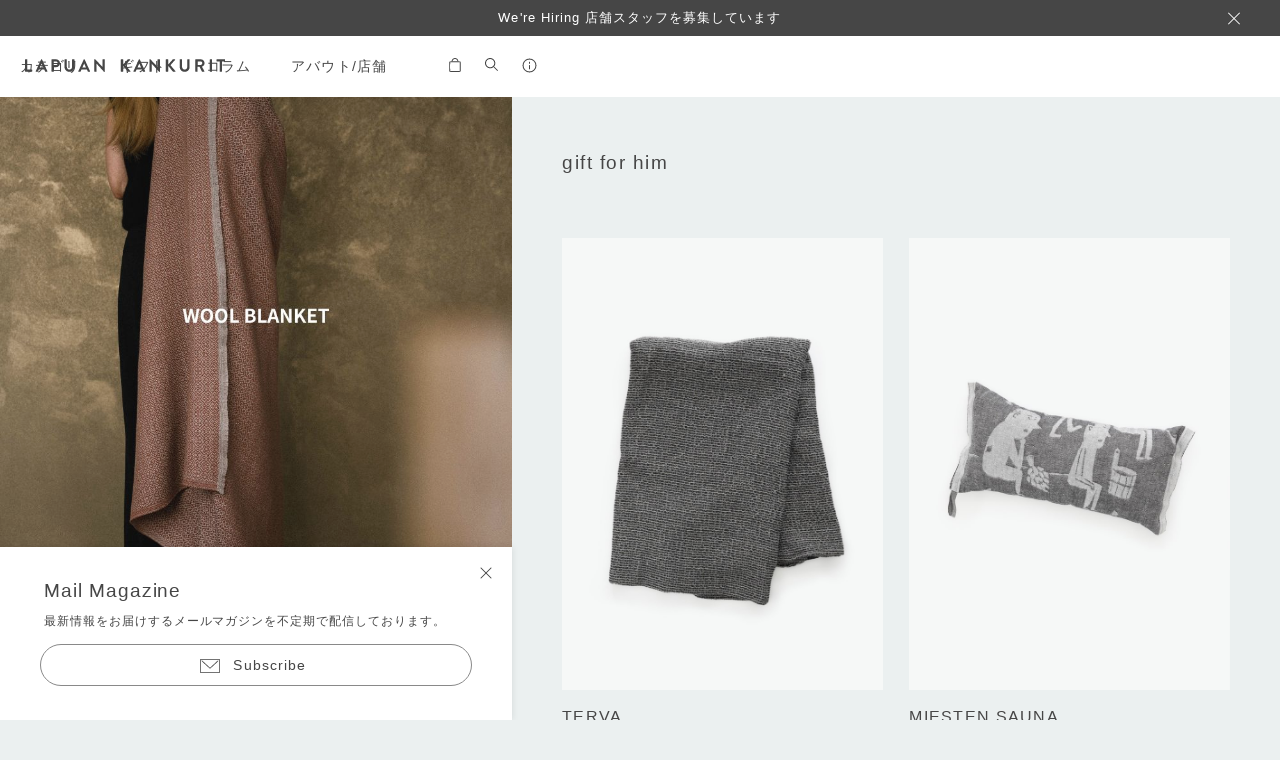

--- FILE ---
content_type: text/html; charset=UTF-8
request_url: https://lapuankankurit.jp/item/feature/gift-for-him-2021/
body_size: 15204
content:
<!DOCTYPE html>
<html lang="ja">
	<head>
		<meta charset="UTF-8">
		<meta name="viewport" content="width=device-width,initial-scale=1.0,user-scalable=no">
		<meta name='viewport' content='initial-scale=1, viewport-fit=cover'>
		<meta http-equiv="X-UA-Compatible" content="IE=edge">
		<link rel="shortcut icon" href="https://lapuankankurit.jp/cms/wp-content/themes/lapuankankurit202508/img/favicon.ico" />
		<script>
		  dataLayer = [];
		</script>
		
		<meta name="facebook-domain-verification" content="z2igbr8qelayzu2jmgt92a4fkjjnad" />
		<meta name="google-site-verification" content="wtCcTYZy6eDVuDOkTZS7H58GOzdQBxiDukRF3R_QIG0" />
		
		
				
		
		<meta name="robots" content="max-image-preview:large" />
		<link rel="canonical" href="lapuankankurit.jp/item/feature/gift-for-him-2021/" />
		
				
		
		<!-- Google Tag Manager -->
		<script>(function(w,d,s,l,i){w[l]=w[l]||[];w[l].push({'gtm.start':
		new Date().getTime(),event:'gtm.js'});var f=d.getElementsByTagName(s)[0],
		j=d.createElement(s),dl=l!='dataLayer'?'&l='+l:'';j.async=true;j.src=
		'https://www.googletagmanager.com/gtm.js?id='+i+dl;f.parentNode.insertBefore(j,f);
		})(window,document,'script','dataLayer','GTM-M9LNQP8');</script>
		<!-- End Google Tag Manager -->

		<title>gift for him &#8211; LAPUAN KANKURIT（ラプアンカンクリ）</title>
<meta name='robots' content='max-image-preview:large' />
<link rel="alternate" type="application/rss+xml" title="LAPUAN KANKURIT（ラプアンカンクリ） &raquo; gift for him 特集 のフィード" href="https://lapuankankurit.jp/item/feature/gift-for-him-2021/feed/" />
		<!-- This site uses the Google Analytics by MonsterInsights plugin v9.7.0 - Using Analytics tracking - https://www.monsterinsights.com/ -->
		<!-- Note: MonsterInsights is not currently configured on this site. The site owner needs to authenticate with Google Analytics in the MonsterInsights settings panel. -->
					<!-- No tracking code set -->
				<!-- / Google Analytics by MonsterInsights -->
		<style id='wp-img-auto-sizes-contain-inline-css' type='text/css'>
img:is([sizes=auto i],[sizes^="auto," i]){contain-intrinsic-size:3000px 1500px}
/*# sourceURL=wp-img-auto-sizes-contain-inline-css */
</style>
<style id='wp-block-library-inline-css' type='text/css'>
:root{--wp-block-synced-color:#7a00df;--wp-block-synced-color--rgb:122,0,223;--wp-bound-block-color:var(--wp-block-synced-color);--wp-editor-canvas-background:#ddd;--wp-admin-theme-color:#007cba;--wp-admin-theme-color--rgb:0,124,186;--wp-admin-theme-color-darker-10:#006ba1;--wp-admin-theme-color-darker-10--rgb:0,107,160.5;--wp-admin-theme-color-darker-20:#005a87;--wp-admin-theme-color-darker-20--rgb:0,90,135;--wp-admin-border-width-focus:2px}@media (min-resolution:192dpi){:root{--wp-admin-border-width-focus:1.5px}}.wp-element-button{cursor:pointer}:root .has-very-light-gray-background-color{background-color:#eee}:root .has-very-dark-gray-background-color{background-color:#313131}:root .has-very-light-gray-color{color:#eee}:root .has-very-dark-gray-color{color:#313131}:root .has-vivid-green-cyan-to-vivid-cyan-blue-gradient-background{background:linear-gradient(135deg,#00d084,#0693e3)}:root .has-purple-crush-gradient-background{background:linear-gradient(135deg,#34e2e4,#4721fb 50%,#ab1dfe)}:root .has-hazy-dawn-gradient-background{background:linear-gradient(135deg,#faaca8,#dad0ec)}:root .has-subdued-olive-gradient-background{background:linear-gradient(135deg,#fafae1,#67a671)}:root .has-atomic-cream-gradient-background{background:linear-gradient(135deg,#fdd79a,#004a59)}:root .has-nightshade-gradient-background{background:linear-gradient(135deg,#330968,#31cdcf)}:root .has-midnight-gradient-background{background:linear-gradient(135deg,#020381,#2874fc)}:root{--wp--preset--font-size--normal:16px;--wp--preset--font-size--huge:42px}.has-regular-font-size{font-size:1em}.has-larger-font-size{font-size:2.625em}.has-normal-font-size{font-size:var(--wp--preset--font-size--normal)}.has-huge-font-size{font-size:var(--wp--preset--font-size--huge)}.has-text-align-center{text-align:center}.has-text-align-left{text-align:left}.has-text-align-right{text-align:right}.has-fit-text{white-space:nowrap!important}#end-resizable-editor-section{display:none}.aligncenter{clear:both}.items-justified-left{justify-content:flex-start}.items-justified-center{justify-content:center}.items-justified-right{justify-content:flex-end}.items-justified-space-between{justify-content:space-between}.screen-reader-text{border:0;clip-path:inset(50%);height:1px;margin:-1px;overflow:hidden;padding:0;position:absolute;width:1px;word-wrap:normal!important}.screen-reader-text:focus{background-color:#ddd;clip-path:none;color:#444;display:block;font-size:1em;height:auto;left:5px;line-height:normal;padding:15px 23px 14px;text-decoration:none;top:5px;width:auto;z-index:100000}html :where(.has-border-color){border-style:solid}html :where([style*=border-top-color]){border-top-style:solid}html :where([style*=border-right-color]){border-right-style:solid}html :where([style*=border-bottom-color]){border-bottom-style:solid}html :where([style*=border-left-color]){border-left-style:solid}html :where([style*=border-width]){border-style:solid}html :where([style*=border-top-width]){border-top-style:solid}html :where([style*=border-right-width]){border-right-style:solid}html :where([style*=border-bottom-width]){border-bottom-style:solid}html :where([style*=border-left-width]){border-left-style:solid}html :where(img[class*=wp-image-]){height:auto;max-width:100%}:where(figure){margin:0 0 1em}html :where(.is-position-sticky){--wp-admin--admin-bar--position-offset:var(--wp-admin--admin-bar--height,0px)}@media screen and (max-width:600px){html :where(.is-position-sticky){--wp-admin--admin-bar--position-offset:0px}}

/*# sourceURL=wp-block-library-inline-css */
</style><style id='global-styles-inline-css' type='text/css'>
:root{--wp--preset--aspect-ratio--square: 1;--wp--preset--aspect-ratio--4-3: 4/3;--wp--preset--aspect-ratio--3-4: 3/4;--wp--preset--aspect-ratio--3-2: 3/2;--wp--preset--aspect-ratio--2-3: 2/3;--wp--preset--aspect-ratio--16-9: 16/9;--wp--preset--aspect-ratio--9-16: 9/16;--wp--preset--color--black: #000000;--wp--preset--color--cyan-bluish-gray: #abb8c3;--wp--preset--color--white: #ffffff;--wp--preset--color--pale-pink: #f78da7;--wp--preset--color--vivid-red: #cf2e2e;--wp--preset--color--luminous-vivid-orange: #ff6900;--wp--preset--color--luminous-vivid-amber: #fcb900;--wp--preset--color--light-green-cyan: #7bdcb5;--wp--preset--color--vivid-green-cyan: #00d084;--wp--preset--color--pale-cyan-blue: #8ed1fc;--wp--preset--color--vivid-cyan-blue: #0693e3;--wp--preset--color--vivid-purple: #9b51e0;--wp--preset--gradient--vivid-cyan-blue-to-vivid-purple: linear-gradient(135deg,rgb(6,147,227) 0%,rgb(155,81,224) 100%);--wp--preset--gradient--light-green-cyan-to-vivid-green-cyan: linear-gradient(135deg,rgb(122,220,180) 0%,rgb(0,208,130) 100%);--wp--preset--gradient--luminous-vivid-amber-to-luminous-vivid-orange: linear-gradient(135deg,rgb(252,185,0) 0%,rgb(255,105,0) 100%);--wp--preset--gradient--luminous-vivid-orange-to-vivid-red: linear-gradient(135deg,rgb(255,105,0) 0%,rgb(207,46,46) 100%);--wp--preset--gradient--very-light-gray-to-cyan-bluish-gray: linear-gradient(135deg,rgb(238,238,238) 0%,rgb(169,184,195) 100%);--wp--preset--gradient--cool-to-warm-spectrum: linear-gradient(135deg,rgb(74,234,220) 0%,rgb(151,120,209) 20%,rgb(207,42,186) 40%,rgb(238,44,130) 60%,rgb(251,105,98) 80%,rgb(254,248,76) 100%);--wp--preset--gradient--blush-light-purple: linear-gradient(135deg,rgb(255,206,236) 0%,rgb(152,150,240) 100%);--wp--preset--gradient--blush-bordeaux: linear-gradient(135deg,rgb(254,205,165) 0%,rgb(254,45,45) 50%,rgb(107,0,62) 100%);--wp--preset--gradient--luminous-dusk: linear-gradient(135deg,rgb(255,203,112) 0%,rgb(199,81,192) 50%,rgb(65,88,208) 100%);--wp--preset--gradient--pale-ocean: linear-gradient(135deg,rgb(255,245,203) 0%,rgb(182,227,212) 50%,rgb(51,167,181) 100%);--wp--preset--gradient--electric-grass: linear-gradient(135deg,rgb(202,248,128) 0%,rgb(113,206,126) 100%);--wp--preset--gradient--midnight: linear-gradient(135deg,rgb(2,3,129) 0%,rgb(40,116,252) 100%);--wp--preset--font-size--small: 13px;--wp--preset--font-size--medium: 20px;--wp--preset--font-size--large: 36px;--wp--preset--font-size--x-large: 42px;--wp--preset--spacing--20: 0.44rem;--wp--preset--spacing--30: 0.67rem;--wp--preset--spacing--40: 1rem;--wp--preset--spacing--50: 1.5rem;--wp--preset--spacing--60: 2.25rem;--wp--preset--spacing--70: 3.38rem;--wp--preset--spacing--80: 5.06rem;--wp--preset--shadow--natural: 6px 6px 9px rgba(0, 0, 0, 0.2);--wp--preset--shadow--deep: 12px 12px 50px rgba(0, 0, 0, 0.4);--wp--preset--shadow--sharp: 6px 6px 0px rgba(0, 0, 0, 0.2);--wp--preset--shadow--outlined: 6px 6px 0px -3px rgb(255, 255, 255), 6px 6px rgb(0, 0, 0);--wp--preset--shadow--crisp: 6px 6px 0px rgb(0, 0, 0);}:where(.is-layout-flex){gap: 0.5em;}:where(.is-layout-grid){gap: 0.5em;}body .is-layout-flex{display: flex;}.is-layout-flex{flex-wrap: wrap;align-items: center;}.is-layout-flex > :is(*, div){margin: 0;}body .is-layout-grid{display: grid;}.is-layout-grid > :is(*, div){margin: 0;}:where(.wp-block-columns.is-layout-flex){gap: 2em;}:where(.wp-block-columns.is-layout-grid){gap: 2em;}:where(.wp-block-post-template.is-layout-flex){gap: 1.25em;}:where(.wp-block-post-template.is-layout-grid){gap: 1.25em;}.has-black-color{color: var(--wp--preset--color--black) !important;}.has-cyan-bluish-gray-color{color: var(--wp--preset--color--cyan-bluish-gray) !important;}.has-white-color{color: var(--wp--preset--color--white) !important;}.has-pale-pink-color{color: var(--wp--preset--color--pale-pink) !important;}.has-vivid-red-color{color: var(--wp--preset--color--vivid-red) !important;}.has-luminous-vivid-orange-color{color: var(--wp--preset--color--luminous-vivid-orange) !important;}.has-luminous-vivid-amber-color{color: var(--wp--preset--color--luminous-vivid-amber) !important;}.has-light-green-cyan-color{color: var(--wp--preset--color--light-green-cyan) !important;}.has-vivid-green-cyan-color{color: var(--wp--preset--color--vivid-green-cyan) !important;}.has-pale-cyan-blue-color{color: var(--wp--preset--color--pale-cyan-blue) !important;}.has-vivid-cyan-blue-color{color: var(--wp--preset--color--vivid-cyan-blue) !important;}.has-vivid-purple-color{color: var(--wp--preset--color--vivid-purple) !important;}.has-black-background-color{background-color: var(--wp--preset--color--black) !important;}.has-cyan-bluish-gray-background-color{background-color: var(--wp--preset--color--cyan-bluish-gray) !important;}.has-white-background-color{background-color: var(--wp--preset--color--white) !important;}.has-pale-pink-background-color{background-color: var(--wp--preset--color--pale-pink) !important;}.has-vivid-red-background-color{background-color: var(--wp--preset--color--vivid-red) !important;}.has-luminous-vivid-orange-background-color{background-color: var(--wp--preset--color--luminous-vivid-orange) !important;}.has-luminous-vivid-amber-background-color{background-color: var(--wp--preset--color--luminous-vivid-amber) !important;}.has-light-green-cyan-background-color{background-color: var(--wp--preset--color--light-green-cyan) !important;}.has-vivid-green-cyan-background-color{background-color: var(--wp--preset--color--vivid-green-cyan) !important;}.has-pale-cyan-blue-background-color{background-color: var(--wp--preset--color--pale-cyan-blue) !important;}.has-vivid-cyan-blue-background-color{background-color: var(--wp--preset--color--vivid-cyan-blue) !important;}.has-vivid-purple-background-color{background-color: var(--wp--preset--color--vivid-purple) !important;}.has-black-border-color{border-color: var(--wp--preset--color--black) !important;}.has-cyan-bluish-gray-border-color{border-color: var(--wp--preset--color--cyan-bluish-gray) !important;}.has-white-border-color{border-color: var(--wp--preset--color--white) !important;}.has-pale-pink-border-color{border-color: var(--wp--preset--color--pale-pink) !important;}.has-vivid-red-border-color{border-color: var(--wp--preset--color--vivid-red) !important;}.has-luminous-vivid-orange-border-color{border-color: var(--wp--preset--color--luminous-vivid-orange) !important;}.has-luminous-vivid-amber-border-color{border-color: var(--wp--preset--color--luminous-vivid-amber) !important;}.has-light-green-cyan-border-color{border-color: var(--wp--preset--color--light-green-cyan) !important;}.has-vivid-green-cyan-border-color{border-color: var(--wp--preset--color--vivid-green-cyan) !important;}.has-pale-cyan-blue-border-color{border-color: var(--wp--preset--color--pale-cyan-blue) !important;}.has-vivid-cyan-blue-border-color{border-color: var(--wp--preset--color--vivid-cyan-blue) !important;}.has-vivid-purple-border-color{border-color: var(--wp--preset--color--vivid-purple) !important;}.has-vivid-cyan-blue-to-vivid-purple-gradient-background{background: var(--wp--preset--gradient--vivid-cyan-blue-to-vivid-purple) !important;}.has-light-green-cyan-to-vivid-green-cyan-gradient-background{background: var(--wp--preset--gradient--light-green-cyan-to-vivid-green-cyan) !important;}.has-luminous-vivid-amber-to-luminous-vivid-orange-gradient-background{background: var(--wp--preset--gradient--luminous-vivid-amber-to-luminous-vivid-orange) !important;}.has-luminous-vivid-orange-to-vivid-red-gradient-background{background: var(--wp--preset--gradient--luminous-vivid-orange-to-vivid-red) !important;}.has-very-light-gray-to-cyan-bluish-gray-gradient-background{background: var(--wp--preset--gradient--very-light-gray-to-cyan-bluish-gray) !important;}.has-cool-to-warm-spectrum-gradient-background{background: var(--wp--preset--gradient--cool-to-warm-spectrum) !important;}.has-blush-light-purple-gradient-background{background: var(--wp--preset--gradient--blush-light-purple) !important;}.has-blush-bordeaux-gradient-background{background: var(--wp--preset--gradient--blush-bordeaux) !important;}.has-luminous-dusk-gradient-background{background: var(--wp--preset--gradient--luminous-dusk) !important;}.has-pale-ocean-gradient-background{background: var(--wp--preset--gradient--pale-ocean) !important;}.has-electric-grass-gradient-background{background: var(--wp--preset--gradient--electric-grass) !important;}.has-midnight-gradient-background{background: var(--wp--preset--gradient--midnight) !important;}.has-small-font-size{font-size: var(--wp--preset--font-size--small) !important;}.has-medium-font-size{font-size: var(--wp--preset--font-size--medium) !important;}.has-large-font-size{font-size: var(--wp--preset--font-size--large) !important;}.has-x-large-font-size{font-size: var(--wp--preset--font-size--x-large) !important;}
/*# sourceURL=global-styles-inline-css */
</style>

<style id='classic-theme-styles-inline-css' type='text/css'>
/*! This file is auto-generated */
.wp-block-button__link{color:#fff;background-color:#32373c;border-radius:9999px;box-shadow:none;text-decoration:none;padding:calc(.667em + 2px) calc(1.333em + 2px);font-size:1.125em}.wp-block-file__button{background:#32373c;color:#fff;text-decoration:none}
/*# sourceURL=/wp-includes/css/classic-themes.min.css */
</style>
<link rel='stylesheet' id='swiper-css' href='https://lapuankankurit.jp/cms/wp-content/themes/lapuankankurit202508/css/swiper-bundle.min.css?ver=1.0.0' type='text/css' media='all' />
<link rel='stylesheet' id='default-css' href='https://lapuankankurit.jp/cms/wp-content/themes/lapuankankurit202508/style.css?ver=1.2.7' type='text/css' media='all' />
<script type="text/javascript" src="https://ajax.googleapis.com/ajax/libs/jquery/3.4.1/jquery.min.js?ver=3.4.1" id="jquery-js"></script>
<link rel="alternate" type="application/rss+xml" title="LAPUAN KANKURIT（ラプアンカンクリ）" href="https://lapuankankurit.jp/feed/">
<noscript><style>.lazyload[data-src]{display:none !important;}</style></noscript><style>.lazyload{background-image:none !important;}.lazyload:before{background-image:none !important;}</style>		
		<script src="https://webfont.fontplus.jp/accessor/script/fontplus.js?0ElLiRAhn20%3D&box=ye3LtnaMl08%3D&aa=1&ab=2"></script>

		<script type="text/javascript">
(function u(){var u=document.createElement("script");u.type="text/javascript",u.async=true,u.src="//api.u-komi.com/4bf7db63f3d98c856f76337ae824f734fb34efec8826afe2522d1cd7fd8e9360/widget.js";var k=document.getElementsByTagName("script")[0];k.parentNode.insertBefore(u,k)})();
</script>
	</head>
	
		

	
	<body class="news_mode gift_mode">
		
		<!-- Google Tag Manager (noscript) -->
		<noscript><iframe src="https://www.googletagmanager.com/ns.html?id=GTM-M9LNQP8"
		height="0" width="0" style="display:none;visibility:hidden"></iframe></noscript>
		<!-- End Google Tag Manager (noscript) -->

		<header class="news_mode">
			
						<div class="news_bar active">
				<div class="swiper-container news_swiper">
					<ul class="swiper-wrapper">
										<li class="swiper-slide">
					<a href="https://hrmos.co/pages/shiro/jobs/2149675475956011028">We're Hiring  店舗スタッフを募集しています</a>					</li>
										<li class="swiper-slide">
					Weaving Good Life					</li>
										</ul>
				</div>
				<div class="news_close"></div>
			</div>
					
		
			<div class="wrap">
				<h1 class="logo">
					<a href="https://lapuankankurit.jp">
						<svg class="icon">
							<title>LAPUAN KANKURIT</title>
							<desc>LAPUAN KANKURIT</desc>
							<use xlink:href="#icon-logotype"/>
						</svg>
					</a>
				</h1>
				
				<nav id="item_nav" aria-label="商品ナビゲーション">
					<ul>
						<li>
							<span>カテゴリ</span>
							<div class="menu">
								<div class="close_layer"></div>
								<dl>
									<dt class="sp_hidden">アイテム</dt>
									<dd><a href="https://lapuankankurit.jp/item">新入荷</a></dd>
									<dd><a href="https://lapuankankurit.jp/item/feature/limited-stocks-almost-over/">LIMITED STOCKS!</a></dd>
								</dl>
								<dl class="sp_toggle title_cat"><dt>ウール</dt><dd><a href="https://lapuankankurit.jp/item/material/wool/pocketshawl/">ポケットショール</a></dd><dd><a href="https://lapuankankurit.jp/item/material/wool/woolstole/">ストール / マフラー</a></dd><dd><a href="https://lapuankankurit.jp/item/material/wool/blanket/">ブランケット</a></dd><dd><a href="https://lapuankankurit.jp/item/material/wool/hotwaterbottle/">湯たんぽ</a></dd><dd><a href="https://lapuankankurit.jp/item/material/wool/seat-pad/">シートパッド</a></dd><dd><a href="https://lapuankankurit.jp/item/material/wool/wool-cusioncover/">クッションカバー</a></dd></dl><dl class="sp_toggle"><dt>リネン</dt><dd><a href="https://lapuankankurit.jp/item/material/linen/bag-pouch/">バッグ / ポーチ</a></dd><dd><a href="https://lapuankankurit.jp/item/material/linen/spa-sauna/">スパ＆サウナ</a></dd><dd><a href="https://lapuankankurit.jp/item/material/linen/room-wear/">ルームウェア</a></dd><dd><a href="https://lapuankankurit.jp/item/material/linen/apron/">エプロン</a></dd><dd><a href="https://lapuankankurit.jp/item/material/linen/pillowcase/">ピローケース</a></dd><dd><a href="https://lapuankankurit.jp/item/material/linen/linen-cusioncover/">クッションカバー</a></dd><dd><a href="https://lapuankankurit.jp/item/material/linen/handkerchief-multi-use-cloth/">ハンカチ / マルチユースクロス (36x36cm～）</a></dd><dd><a href="https://lapuankankurit.jp/item/material/linen/placemat-tablerunner/">プレイスマット / テーブルランナー (46x32cm～）</a></dd><dd><a href="https://lapuankankurit.jp/item/material/linen/hand-kitchen-towel/">キッチン / ハンドタオル (46x46cm～)</a></dd><dd><a href="https://lapuankankurit.jp/item/material/linen/linenstole/">ストール (35x200cm～）</a></dd><dd><a href="https://lapuankankurit.jp/item/material/linen/bathtowel/">バスタオル (70x130cm～）</a></dd><dd><a href="https://lapuankankurit.jp/item/material/linen/multi-use-towel/">マルチユースタオル (95x150cm～)</a></dd><dd><a href="https://lapuankankurit.jp/item/material/linen/blanket-linen/">ブランケット（130x200cm～）</a></dd></dl>								
							</div>
						</li>
						
						<li>
							<span>ギフト</span>
							<div class="menu">
								<div class="close_layer"></div>
								<dl class="sp_toggle">
									<dt>価格帯から探す</dt><dd><a href="https://lapuankankurit.jp/item/price/under2999/">〜 ¥2,999</a></dd><dd><a href="https://lapuankankurit.jp/item/price/3000-4999/">¥3,000 〜 ¥4,999</a></dd><dd><a href="https://lapuankankurit.jp/item/price/5000-9999/">¥5,000 〜 ¥9,999</a></dd><dd><a href="https://lapuankankurit.jp/item/price/10000-19999/">¥10,000 〜 ¥19,999</a></dd><dd><a href="https://lapuankankurit.jp/item/price/20000-29999/">¥20,000 〜 ¥29,999</a></dd><dd><a href="https://lapuankankurit.jp/item/price/over30000/">¥30,000 〜</a></dd>								</dl>
								<dl class="sp_toggle">
									<dt>シーンから探す</dt><dd><a href="https://lapuankankurit.jp/item/gift/little-gift/">ミニギフト</a></dd><dd><a href="https://lapuankankurit.jp/item/gift/gift-for-him/">for him</a></dd><dd><a href="https://lapuankankurit.jp/item/gift/gift-for-her/">for her</a></dd><dd><a href="https://lapuankankurit.jp/item/gift/gift-for-familiy/">for family</a></dd><dd><a href="https://lapuankankurit.jp/item/gift/baby-and-kids/">baby &amp; kids</a></dd><dd><a href="https://lapuankankurit.jp/item/gift/childbirth/">出産祝い</a></dd><dd><a href="https://lapuankankurit.jp/item/gift/marriage/">結婚祝い</a></dd><dd><a href="https://lapuankankurit.jp/item/gift/housewarming-gift/">引越し祝い</a></dd><dd><a href="https://lapuankankurit.jp/item/gift/nordic-lover/">北欧好きな人へ</a></dd><dd><a href="https://lapuankankurit.jp/item/gift/animal-lover/">動物好きな人へ</a></dd><dd><a href="https://lapuankankurit.jp/item/gift/nature-lover/">自然が好きな人へ</a></dd><dd><a href="https://lapuankankurit.jp/item/gift/cooking/">料理を楽しむ人へ</a></dd><dd><a href="https://lapuankankurit.jp/item/gift/gift-for-me/">自分へのご褒美</a></dd>								</dl>
							</div>
						</li>
						
						<li>
							<span>コラム</span>
							<div class="menu">
								<div class="close_layer"></div>
								<dl>
									<dt class="sp_hidden">コラム</dt>
									<dd><a href="https://lapuankankurit.jp/yomu">すべて見る（新着順）</a></dd>
									<dd><a href="https://lapuankankurit.jp/yomu/10857">50TH ANNIVERSARY</a></dd>
								</dl>
								
								<dl class="sp_toggle">
									<dt>カテゴリ</dt>
									<dd><a href="https://lapuankankurit.jp/yomu/series/products/">欲しいものが見つかる、もの語り探検</a><dd><dd><a href="https://lapuankankurit.jp/yomu/series/gift-for-you-good-for-me/">Giftforyou,Goodforme.</a><dd><dd><a href="https://lapuankankurit.jp/yomu/series/coming-soon/">ComingSoon!</a><dd><dd><a href="https://lapuankankurit.jp/yomu/series/wonderful-person/">生き方が素敵なひと</a><dd><dd><a href="https://lapuankankurit.jp/yomu/series/lifestyle/">住まいを楽しもう、暮らし拝見</a><dd><dd><a href="https://lapuankankurit.jp/yomu/series/finland-room/">フィンランドのお部屋へ、あそびにいこう</a><dd><dd><a href="https://lapuankankurit.jp/yomu/series/finland-lifestyle/">フィンランドの魅力的な過ごし方</a><dd><dd><a href="https://lapuankankurit.jp/yomu/series/tips/">Lifestyleideas</a><dd><dd><a href="https://lapuankankurit.jp/yomu/series/food/">おうちでフィンランド気分が味わえる「ごはん&amp;おやつ」</a><dd><dd><a href="https://lapuankankurit.jp/yomu/series/designer/">ラプアンカンクリのデザイナー辞典</a><dd>								</dl>
							</div>
						</li>
						
						<li>
							<span>アバウト/店舗</span>
							<div class="menu">
								<div class="close_layer"></div>
								<dl>
									<dt>アバウト</dt>
									<dd><a href="https://lapuankankurit.jp/manifest">ラプアン カンクリを知る</a></dd>
									<dd><a href="https://lapuankankurit.jp/designer">Our Designer</a></dd>
									<dd><a href="https://youtu.be/6kXLkpo1aVg?si=6bInj441Xssfrgnh" target="_blank">Movie（YouTube）</a></dd>
								</dl>
								<dl>
									<dt>店舗情報</dt>
									<dd><a href="https://lapuankankurit.jp/shop">ラプアン カンクリ 表参道</a></dd>
									<dd><a href="https://lapuankankurit.jp/shop_finland">LAPUAN KANKURIT Helsinki / Lapua</a></dd>
								</dl>
							</div>
						</li>
					</ul>
				</nav>
				
				<nav id="sub_nav" aria-label="サブコンテンツナビゲーション">
					<ul>
						<li>
							<a class="cart" href="https://lapuan.shop-pro.jp/cart/proxy/basket?shop_id=PA01402466">
								<svg class="icon">
									<use xlink:href="#icon-cart"/>
								</svg>
							</a>
						</li>
						
						<li>
							<span class="search">
								<svg class="icon">
									<use xlink:href="#icon-search"/>
								</svg>
							</span>
							<div class="menu">
								<div class="close_layer"></div>
								<div class="search_box">
									<form method="get" action="https://lapuankankurit.jp/">
										<input name="s" type="text" placeholder="キーワードを入力" class="search_input" autocomplete="off">
										<input type="hidden" name="post_type" value="item">
										<button type="submit" id="s-btn-area">
											<svg class="icon">
												<use xlink:href="#icon-search"/>
											</svg>
										</button>
									</form>
								</div>
							</div>
						</li>
						
						<li>
							<span class="info">
								<svg class="icon">
									<use xlink:href="#icon-info"/>
								</svg>
							</span>
							<div class="menu">
								<div class="close_layer"></div>
								<dl>
									<dt>マイページ</dt>
									<dd><a href="https://lapuan.shop-pro.jp/customer/login" target="_blank">会員ログイン</a></dd>
									<dd><a href="https://lapuan.shop-pro.jp/customer/signup/new" target="_blank">新規会員登録</a></dd>
								</dl>
								
								<dl>
									<dt>サポート＆ガイド</dt>
									<dd><a href="https://lapuankankurit.jp/shopping-guide">ショッピングガイド</a></dd>
									<dd><a href="https://lapuankankurit.jp/contact">お問い合わせ</a></dd>
									<dd><a href="https://lapuan.shop-pro.jp/customer/newsletter/subscriptions/new" target="_blank">メールマガジンの登録</a></dd>
								</dl>
								
								<dl>
									<dt>SNS</dt>
									<dd><a href="https://www.instagram.com/lapuankankurit_jp/" target="_blank">Instagram</a></dd>
									<dd><a href="https://lin.ee/gxzdafK" target="_blank">LINE</a></dd>
									<dd><a href="https://note.com/lapuankankurit" target="_blank">note</a></dd>
								</dl>
								
								<dl>
									<dt>おしらせ</dt>
									<dd><a href="https://biotope.biz/recruit" target="_blank">recruit</a></dd>
								</dl>
							</div>
						</li>
						
						
					</ul>
				</nav>

			</div>
		</header>
		
					<a id="gift_bnr" style="background-color:#b7c1a7" href="https://lapuankankurit.jp/item/185260529/">
				<div>
					<div class="img">
						<img src="[data-uri]" alt="" data-src="https://lapuankankurit.jp/cms/wp-content/uploads/2025/09/名称未設定のデザイン-2025-09-29T162003.128.jpg" decoding="async" class="lazyload" data-eio-rwidth="500" data-eio-rheight="500" /><noscript><img src="https://lapuankankurit.jp/cms/wp-content/uploads/2025/09/名称未設定のデザイン-2025-09-29T162003.128.jpg" alt="" data-eio="l" /></noscript>
													<p>New in</p>
											</div>
					<div class="text">
													<h3 style="color:#444444">New in UNI</h3>
																			<p style="color:#444444">人気のUNIシリーズに新色 moss greenを追加しました。</p>
											</div>
				</div>
			</a>
		
		
			
		
		
		
		
		<main class="page_item">
			
			<div class="keyvisual_area">
				<div class="swiper-container key_swiper">
  <div class="swiper-wrapper">
		  <div class="swiper-slide">
					  <a href="https://lapuankankurit.jp/item/material/wool/pocketshawl/">
				<div class="slide-media-wrap">
		  <picture>
						<img class="slide-media"
				 src="https://lapuankankurit.jp/cms/wp-content/uploads/2026/01/WOOL-BLANKET-1.jpg"
				 alt=""
				 loading="lazy" decoding="async" />
		  </picture>
		</div>
					</a>
			  </div>
		  <div class="swiper-slide">
					  <a href="https://lapuankankurit.jp/item/material/wool/blanket/">
				<div class="slide-media-wrap">
		  <picture>
						<img class="slide-media"
				 src="https://lapuankankurit.jp/cms/wp-content/uploads/2026/01/WOOL-BLANKET.jpg"
				 alt=""
				 loading="lazy" decoding="async" />
		  </picture>
		</div>
					</a>
			  </div>
		  <div class="swiper-slide">
					  <a href="https://lapuankankurit.jp/item/feature/wool-stole/">
				<div class="slide-media-wrap">
		  <picture>
						<img class="slide-media"
				 src="https://lapuankankurit.jp/cms/wp-content/uploads/2026/01/WOOL-BLANKET-2.jpg"
				 alt=""
				 loading="lazy" decoding="async" />
		  </picture>
		</div>
					</a>
			  </div>
		  <div class="swiper-slide">
					  <a href="https://lapuankankurit.jp/item/material/wool/hotwaterbottle/">
				<div class="slide-media-wrap">
		  <picture>
						<img class="slide-media"
				 src="https://lapuankankurit.jp/cms/wp-content/uploads/2026/01/4.jpg"
				 alt=""
				 loading="lazy" decoding="async" />
		  </picture>
		</div>
					</a>
			  </div>
		  <div class="swiper-slide">
					  <a href="https://lapuankankurit.jp/item/feature/usva-series/">
				<div class="slide-media-wrap">
		  <picture>
						<img class="slide-media"
				 src="https://lapuankankurit.jp/cms/wp-content/uploads/2026/01/WOOL-BLANKET-3.jpg"
				 alt=""
				 loading="lazy" decoding="async" />
		  </picture>
		</div>
					</a>
			  </div>
		  <div class="swiper-slide">
					  <a href="https://lapuankankurit.jp/item/material/linen/bag-pouch/">
				<div class="slide-media-wrap">
		  <picture>
						<img class="slide-media"
				 src="https://lapuankankurit.jp/cms/wp-content/uploads/2026/01/WOOL-BLANKET-4.jpg"
				 alt=""
				 loading="lazy" decoding="async" />
		  </picture>
		</div>
					</a>
			  </div>
		  <div class="swiper-slide">
					  <a href="https://lapuankankurit.jp/item/material/linen/hand-kitchen-towel/">
				<div class="slide-media-wrap">
		  <picture>
						<img class="slide-media"
				 src="https://lapuankankurit.jp/cms/wp-content/uploads/2026/01/WOOL-BLANKET-5.jpg"
				 alt=""
				 loading="lazy" decoding="async" />
		  </picture>
		</div>
					</a>
			  </div>
		  <div class="swiper-slide">
					  <a href="https://lapuankankurit.jp/item/material/linen/spa-sauna/">
				<div class="slide-media-wrap">
		  <picture>
						<img class="slide-media"
				 src="https://lapuankankurit.jp/cms/wp-content/uploads/2026/01/WOOL-BLANKET-6.jpg"
				 alt=""
				 loading="lazy" decoding="async" />
		  </picture>
		</div>
					</a>
			  </div>
		  <div class="swiper-slide">
				<div class="slide-media-wrap">
		  <video class="slide-media" playsinline muted loop preload="metadata"
			poster="https://lapuankankurit.jp/cms/wp-content/uploads/2025/09/cover3.jpg">
			<source src="https://lapuankankurit.jp/cms/wp-content/uploads/2025/09/cover03r.mp4" type="video/mp4">
		  </video>
		</div>
			  </div>
	  </div>
</div>				<div class="no_click"></div>
			</div>

	    <div class="main_area feature">
	      <div class="main_hover_layer"></div>
	      <section class="item_list_sec">
	        
	        <h1 class="title">gift for him</h1>
												
	        <ul class="item_list">
		        
			    
	        
	          <li>
	            <a href="https://lapuankankurit.jp/item/148777995/">
					<div class="img">
												
						<img src="[data-uri]" alt="" data-src="https://lapuankankurit.jp/cms/wp-content/uploads/2020/02/TERVA_BathTowel_02_202309-1.jpg" decoding="async" class="lazyload" data-eio-rwidth="710" data-eio-rheight="1000"><noscript><img src="https://lapuankankurit.jp/cms/wp-content/uploads/2020/02/TERVA_BathTowel_02_202309-1.jpg" alt="" data-eio="l"></noscript>
					</div>
					<h2 class="item_name">
					TERVA <span class="hide">bath towel, narrow</span><span class="name_size">バスタオル 65x130cm</span>					</h2>
					<p class="price_color">
					¥12,100 / 全16色		
					</p>
	            </a>
				<div class="review-summary-container" data-pid="148777995" data-group="true" data-action="summary" data-popup="false"></div>
	          </li>
	              
	        
	          <li>
	            <a href="https://lapuankankurit.jp/item/148927703/">
					<div class="img">
												
						<img src="[data-uri]" alt="" data-src="https://lapuankankurit.jp/cms/wp-content/uploads/2020/02/MIESTEN_pillow_2_20230731-min.jpg" decoding="async" class="lazyload" data-eio-rwidth="710" data-eio-rheight="1000"><noscript><img src="https://lapuankankurit.jp/cms/wp-content/uploads/2020/02/MIESTEN_pillow_2_20230731-min.jpg" alt="" data-eio="l"></noscript>
					</div>
					<h2 class="item_name">
					MIESTEN SAUNA <span class="hide">sauna pillow</span><span class="name_size">サウナピロー</span>					</h2>
					<p class="price_color">
					sold out		
					</p>
	            </a>
				<div class="review-summary-container" data-pid="148927703" data-group="true" data-action="summary" data-popup="false"></div>
	          </li>
	              
	        
	          <li>
	            <a href="https://lapuankankurit.jp/item/148927695/">
					<div class="img">
												
						<img src="[data-uri]" alt="" data-src="https://lapuankankurit.jp/cms/wp-content/uploads/2021/03/miesten-710x1000-1.jpg" decoding="async" class="lazyload" data-eio-rwidth="710" data-eio-rheight="1000"><noscript><img src="https://lapuankankurit.jp/cms/wp-content/uploads/2021/03/miesten-710x1000-1.jpg" alt="" data-eio="l"></noscript>
					</div>
					<h2 class="item_name">
					MIESTEN SAUNA <span class="hide">sauna cover</span><span class="name_size">サウナカバー 46x60cm</span>					</h2>
					<p class="price_color">
					¥3,740		
					</p>
	            </a>
				<div class="review-summary-container" data-pid="148927695" data-group="true" data-action="summary" data-popup="false"></div>
	          </li>
	              
	        
	          <li>
	            <a href="https://lapuankankurit.jp/item/137237444/">
					<div class="img">
												
						<img src="[data-uri]" alt="" data-src="https://lapuankankurit.jp/cms/wp-content/uploads/2020/02/KOIVE_pillow_20230731.jpg" decoding="async" class="lazyload" data-eio-rwidth="710" data-eio-rheight="1000"><noscript><img src="https://lapuankankurit.jp/cms/wp-content/uploads/2020/02/KOIVE_pillow_20230731.jpg" alt="" data-eio="l"></noscript>
					</div>
					<h2 class="item_name">
					KOIVU <span class="hide">sauna pillow</span><span class="name_size">サウナピロー 20x46cm</span>					</h2>
					<p class="price_color">
					¥6,600		
					</p>
	            </a>
				<div class="review-summary-container" data-pid="137237444" data-group="true" data-action="summary" data-popup="false"></div>
	          </li>
	              
	        
	          <li>
	            <a href="https://lapuankankurit.jp/item/149579464/">
					<div class="img">
												
						<img src="[data-uri]" alt="" data-src="https://lapuankankurit.jp/cms/wp-content/uploads/2020/04/画像19.jpg" decoding="async" class="lazyload" data-eio-rwidth="710" data-eio-rheight="1000"><noscript><img src="https://lapuankankurit.jp/cms/wp-content/uploads/2020/04/画像19.jpg" alt="" data-eio="l"></noscript>
					</div>
					<h2 class="item_name">
					LEMPI <span class="hide">stole 35x200cm</span><span class="name_size">リネンストール 35x200cm</span>					</h2>
					<p class="price_color">
					¥8,800 / 全3色		
					</p>
	            </a>
				<div class="review-summary-container" data-pid="149579464" data-group="true" data-action="summary" data-popup="false"></div>
	          </li>
	              
	        
	          <li>
	            <a href="https://lapuankankurit.jp/item/137186664/">
					<div class="img">
												
						<img src="[data-uri]" alt="" data-src="https://lapuankankurit.jp/cms/wp-content/uploads/2019/01/lapuankankurit_terva_towel_black-bordeaux_2_0-1.jpg" decoding="async" class="lazyload" data-eio-rwidth="710" data-eio-rheight="1000"><noscript><img src="https://lapuankankurit.jp/cms/wp-content/uploads/2019/01/lapuankankurit_terva_towel_black-bordeaux_2_0-1.jpg" alt="" data-eio="l"></noscript>
					</div>
					<h2 class="item_name">
					TERVA <span class="hide">bath towel, narrow LIMITED STOCKS</span><span class="name_size">バスタオル 65x130cm</span>					</h2>
					<p class="price_color">
					¥12,100 / 全11色		
					</p>
	            </a>
				<div class="review-summary-container" data-pid="137186664" data-group="true" data-action="summary" data-popup="false"></div>
	          </li>
	              
	        
	          <li>
	            <a href="https://lapuankankurit.jp/item/148787274/">
					<div class="img">
												
						<img src="[data-uri]" alt="" data-src="https://lapuankankurit.jp/cms/wp-content/uploads/2019/01/TERVA-towel-85x180cm-27black-multi-brown-710×1000.jpg" decoding="async" class="lazyload" data-eio-rwidth="710" data-eio-rheight="1000"><noscript><img src="https://lapuankankurit.jp/cms/wp-content/uploads/2019/01/TERVA-towel-85x180cm-27black-multi-brown-710×1000.jpg" alt="" data-eio="l"></noscript>
					</div>
					<h2 class="item_name">
					TERVA <span class="hide">bath towel</span><span class="name_size">バスタオル 85x180cm</span>					</h2>
					<p class="price_color">
					¥16,500 / 全17色		
					</p>
	            </a>
				<div class="review-summary-container" data-pid="148787274" data-group="true" data-action="summary" data-popup="false"></div>
	          </li>
	              
	        
	          <li>
	            <a href="https://lapuankankurit.jp/item/137187020/">
					<div class="img">
												
						<img src="[data-uri]" alt="" data-src="https://lapuankankurit.jp/cms/wp-content/uploads/2020/02/画像55-1.jpg" decoding="async" class="lazyload" data-eio-rwidth="710" data-eio-rheight="1000"><noscript><img src="https://lapuankankurit.jp/cms/wp-content/uploads/2020/02/画像55-1.jpg" alt="" data-eio="l"></noscript>
					</div>
					<h2 class="item_name">
					TERVA <span class="hide">bath towel LIMITED STOCKS</span><span class="name_size">バスタオル 85x180cm</span>					</h2>
					<p class="price_color">
					¥16,500 / 全12色		
					</p>
	            </a>
				<div class="review-summary-container" data-pid="137187020" data-group="true" data-action="summary" data-popup="false"></div>
	          </li>
	              
	        
	          <li>
	            <a href="https://lapuankankurit.jp/item/130926470/">
					<div class="img">
												
						<img src="[data-uri]" alt="" data-src="https://lapuankankurit.jp/cms/wp-content/uploads/2018/05/lapuankankurit_usva_tablecloth_blanket_linen-orange_and_usva_towel_linen-yellow_photocredit_maya_matsuura_1-1-e1721268203360.jpg" decoding="async" class="lazyload" data-eio-rwidth="709" data-eio-rheight="998"><noscript><img src="https://lapuankankurit.jp/cms/wp-content/uploads/2018/05/lapuankankurit_usva_tablecloth_blanket_linen-orange_and_usva_towel_linen-yellow_photocredit_maya_matsuura_1-1-e1721268203360.jpg" alt="" data-eio="l"></noscript>
					</div>
					<h2 class="item_name">
					USVA <span class="hide">multi-use towel 95x180cm</span><span class="name_size">マルチユースタオル 95x180cm</span>					</h2>
					<p class="price_color">
					¥17,600 / 全6色		
					</p>
	            </a>
				<div class="review-summary-container" data-pid="130926470" data-group="true" data-action="summary" data-popup="false"></div>
	          </li>
	              
	        
	          <li>
	            <a href="https://lapuankankurit.jp/item/148718161/">
					<div class="img">
												
						<img src="[data-uri]" alt="" data-src="https://lapuankankurit.jp/cms/wp-content/uploads/2020/02/画像4-1.jpg" decoding="async" class="lazyload" data-eio-rwidth="710" data-eio-rheight="1000"><noscript><img src="https://lapuankankurit.jp/cms/wp-content/uploads/2020/02/画像4-1.jpg" alt="" data-eio="l"></noscript>
					</div>
					<h2 class="item_name">
					TERVA <span class="hide">hand &#038; face towel 48x70cm</span><span class="name_size">ハンド & フェイスタオル 48x70cm</span>					</h2>
					<p class="price_color">
					¥4,400 / 全13色		
					</p>
	            </a>
				<div class="review-summary-container" data-pid="148718161" data-group="true" data-action="summary" data-popup="false"></div>
	          </li>
	              
	        
	          <li>
	            <a href="https://lapuankankurit.jp/item/137186428/">
					<div class="img">
												
						<img src="[data-uri]" alt="" data-src="https://lapuankankurit.jp/cms/wp-content/uploads/2019/01/画像34-1.jpg" decoding="async" class="lazyload" data-eio-rwidth="710" data-eio-rheight="1000"><noscript><img src="https://lapuankankurit.jp/cms/wp-content/uploads/2019/01/画像34-1.jpg" alt="" data-eio="l"></noscript>
					</div>
					<h2 class="item_name">
					TERVA <span class="hide">hand &#038; face towel 48x70cm LIMITED STOCKS</span><span class="name_size">ハンド & フェイスタオル 48x70cm</span>					</h2>
					<p class="price_color">
					¥4,400 / 全4色		
					</p>
	            </a>
				<div class="review-summary-container" data-pid="137186428" data-group="true" data-action="summary" data-popup="false"></div>
	          </li>
	              
	        
	          <li>
	            <a href="https://lapuankankurit.jp/item/130926342/">
					<div class="img">
												
						<img src="[data-uri]" alt="" data-src="https://lapuankankurit.jp/cms/wp-content/uploads/2018/05/lapuankankurit_usva_towels_linen-olive.jpg" decoding="async" class="lazyload" data-eio-rwidth="710" data-eio-rheight="1000"><noscript><img src="https://lapuankankurit.jp/cms/wp-content/uploads/2018/05/lapuankankurit_usva_towels_linen-olive.jpg" alt="" data-eio="l"></noscript>
					</div>
					<h2 class="item_name">
					USVA <span class="hide">bath towel 70x130cm</span><span class="name_size">バスタオル 70x130cm</span>					</h2>
					<p class="price_color">
					¥12,100 / 全5色		
					</p>
	            </a>
				<div class="review-summary-container" data-pid="130926342" data-group="true" data-action="summary" data-popup="false"></div>
	          </li>
	              
	        
	          <li>
	            <a href="https://lapuankankurit.jp/item/148855276/">
					<div class="img">
												
						<img src="[data-uri]" alt="" data-src="https://lapuankankurit.jp/cms/wp-content/uploads/2020/02/MG_1002-e1713405904817.jpg" decoding="async" class="lazyload" data-eio-rwidth="710" data-eio-rheight="1001"><noscript><img src="https://lapuankankurit.jp/cms/wp-content/uploads/2020/02/MG_1002-e1713405904817.jpg" alt="" data-eio="l"></noscript>
					</div>
					<h2 class="item_name">
					BAKU <span class="hide">bag</span><span class="name_size">バッグ 42x44cm</span>					</h2>
					<p class="price_color">
					¥6,600		
					</p>
	            </a>
				<div class="review-summary-container" data-pid="148855276" data-group="true" data-action="summary" data-popup="false"></div>
	          </li>
	              
	        
	          <li>
	            <a href="https://lapuankankurit.jp/item/130925561/">
					<div class="img">
												
						<img src="[data-uri]" alt="" data-src="https://lapuankankurit.jp/cms/wp-content/uploads/2018/04/cut01_0168.jpg" decoding="async" class="lazyload" data-eio-rwidth="710" data-eio-rheight="1000"><noscript><img src="https://lapuankankurit.jp/cms/wp-content/uploads/2018/04/cut01_0168.jpg" alt="" data-eio="l"></noscript>
					</div>
					<h2 class="item_name">
					USVA <span class="hide">hand towel 48x70cm</span><span class="name_size">ハンドタオル 48x70cm</span>					</h2>
					<p class="price_color">
					¥4,840 / 全6色		
					</p>
	            </a>
				<div class="review-summary-container" data-pid="130925561" data-group="true" data-action="summary" data-popup="false"></div>
	          </li>
	              
	        
	          <li>
	            <a href="https://lapuankankurit.jp/item/143541303/">
					<div class="img">
												
						<img src="[data-uri]" alt="" data-src="https://lapuankankurit.jp/cms/wp-content/uploads/2021/07/lapuankankurit_terva_bath_robe_1-e1625110291830.jpg" decoding="async" class="lazyload" data-eio-rwidth="708" data-eio-rheight="1000"><noscript><img src="https://lapuankankurit.jp/cms/wp-content/uploads/2021/07/lapuankankurit_terva_bath_robe_1-e1625110291830.jpg" alt="" data-eio="l"></noscript>
					</div>
					<h2 class="item_name">
					TERVA <span class="hide">bathrobe（S size）</span><span class="name_size">バスローブ（S size）</span>					</h2>
					<p class="price_color">
					¥44,000 / 全3色		
					</p>
	            </a>
				<div class="review-summary-container" data-pid="143541303" data-group="true" data-action="summary" data-popup="false"></div>
	          </li>
	              
	        
	          <li>
	            <a href="https://lapuankankurit.jp/item/134698655/">
					<div class="img">
												
						<img src="[data-uri]" alt="" data-src="https://lapuankankurit.jp/cms/wp-content/uploads/2020/02/eskimo_bag_white-blueberry_imege1.jpg" decoding="async" class="lazyload" data-eio-rwidth="710" data-eio-rheight="1000"><noscript><img src="https://lapuankankurit.jp/cms/wp-content/uploads/2020/02/eskimo_bag_white-blueberry_imege1.jpg" alt="" data-eio="l"></noscript>
					</div>
					<h2 class="item_name">
					PUIKKO <span class="hide">bag LIMITED STOCKS</span><span class="name_size">バッグ 40x60cm</span>					</h2>
					<p class="price_color">
					¥11,000 / 全2色		
					</p>
	            </a>
				<div class="review-summary-container" data-pid="134698655" data-group="true" data-action="summary" data-popup="false"></div>
	          </li>
	              
	        
	          <li>
	            <a href="https://lapuankankurit.jp/item/130927150/">
					<div class="img">
												
						<img src="[data-uri]" alt="" data-src="https://lapuankankurit.jp/cms/wp-content/uploads/2020/03/usva_48_48_202306-min.jpg" decoding="async" class="lazyload" data-eio-rwidth="710" data-eio-rheight="1000"><noscript><img src="https://lapuankankurit.jp/cms/wp-content/uploads/2020/03/usva_48_48_202306-min.jpg" alt="" data-eio="l"></noscript>
					</div>
					<h2 class="item_name">
					USVA <span class="hide">multi-use cloth</span><span class="name_size">マルチユースクロス 48x48cm</span>					</h2>
					<p class="price_color">
					¥2,860 / 全4色		
					</p>
	            </a>
				<div class="review-summary-container" data-pid="130927150" data-group="true" data-action="summary" data-popup="false"></div>
	          </li>
	              
	        
	          <li>
	            <a href="https://lapuankankurit.jp/item/137237639/">
					<div class="img">
												
						<img src="[data-uri]" alt="" data-src="https://lapuankankurit.jp/cms/wp-content/uploads/2020/02/lapuankankurit_terva_bathrobe_and_towel_white-olive_3.jpg" decoding="async" class="lazyload" data-eio-rwidth="710" data-eio-rheight="1000"><noscript><img src="https://lapuankankurit.jp/cms/wp-content/uploads/2020/02/lapuankankurit_terva_bathrobe_and_towel_white-olive_3.jpg" alt="" data-eio="l"></noscript>
					</div>
					<h2 class="item_name">
					TERVA <span class="hide">bathrobe（M size）</span><span class="name_size">バスローブ（M size）</span>					</h2>
					<p class="price_color">
					¥44,000 / 全3色		
					</p>
	            </a>
				<div class="review-summary-container" data-pid="137237639" data-group="true" data-action="summary" data-popup="false"></div>
	          </li>
	              
	        
	          <li>
	            <a href="https://lapuankankurit.jp/item/137238207/">
					<div class="img">
												
						<img src="[data-uri]" alt="" data-src="https://lapuankankurit.jp/cms/wp-content/uploads/2020/02/lapuankankurit_lauantai_sauna_cover_linen-green_sauna_pillow_and_onni_wash_mitten_linen_1-e1671593975963.jpg" decoding="async" class="lazyload" data-eio-rwidth="710" data-eio-rheight="1001"><noscript><img src="https://lapuankankurit.jp/cms/wp-content/uploads/2020/02/lapuankankurit_lauantai_sauna_cover_linen-green_sauna_pillow_and_onni_wash_mitten_linen_1-e1671593975963.jpg" alt="" data-eio="l"></noscript>
					</div>
					<h2 class="item_name">
					ONNI <span class="hide">wash mitten LIMITED STOCKS</span><span class="name_size">ウォッシュミトン</span>					</h2>
					<p class="price_color">
					¥2,420 / 全3色		
					</p>
	            </a>
				<div class="review-summary-container" data-pid="137238207" data-group="true" data-action="summary" data-popup="false"></div>
	          </li>
	              
	        
	          <li>
	            <a href="https://lapuankankurit.jp/item/149552817/">
					<div class="img">
												
						<img src="[data-uri]" alt="" data-src="https://lapuankankurit.jp/cms/wp-content/uploads/2020/04/ULAPPA-white-grey-80x180_7101000.jpg" decoding="async" class="lazyload" data-eio-rwidth="710" data-eio-rheight="1000"><noscript><img src="https://lapuankankurit.jp/cms/wp-content/uploads/2020/04/ULAPPA-white-grey-80x180_7101000.jpg" alt="" data-eio="l"></noscript>
					</div>
					<h2 class="item_name">
					ULAPPA <span class="hide">towel 90x180cm LIMITED STOCKS</span><span class="name_size">タオル 90x180cm</span>					</h2>
					<p class="price_color">
					¥12,100 / 全2色		
					</p>
	            </a>
				<div class="review-summary-container" data-pid="149552817" data-group="true" data-action="summary" data-popup="false"></div>
	          </li>
	              
	        
	          <li>
	            <a href="https://lapuankankurit.jp/item/148850677/">
					<div class="img">
												
						<img src="[data-uri]" alt="" data-src="https://lapuankankurit.jp/cms/wp-content/uploads/2020/02/metsa-aspengreen.jpg" decoding="async" class="lazyload" data-eio-rwidth="710" data-eio-rheight="1000"><noscript><img src="https://lapuankankurit.jp/cms/wp-content/uploads/2020/02/metsa-aspengreen.jpg" alt="" data-eio="l"></noscript>
					</div>
					<h2 class="item_name">
					METSÄ <span class="hide">towel 90x180cm LIMITED STOCKS</span><span class="name_size">タオル 90x180cm</span>					</h2>
					<p class="price_color">
					¥12,100 / 全2色		
					</p>
	            </a>
				<div class="review-summary-container" data-pid="148850677" data-group="true" data-action="summary" data-popup="false"></div>
	          </li>
	          	        </ul>
	        
	        <script type="text/javascript">
			dataLayer.push({
			'PageType':'ListingPage',
			'ProductIDList' : ["148777995","148927703","148927695"]			});
			</script>

	        				     
			   
	      </section>

	    </div>
	  </main>
	  
		<footer class="footer">
	    <div class="footer_li_wrap">
	      <ul class="footer_li">
	        <li><a href="https://lapuankankurit.jp/shopping-guide">ショッピングガイド</a></li>
	        <li><a href="https://lapuankankurit.jp/contact">お問い合わせ</a></li>
	        <li><a href="https://lapuankankurit.jp/about">運営会社</a></li>
	      </ul>
	      <ul class="footer_li">
	        <li><a href="https://lapuankankurit.jp/terms">特定商取引法に基づく表記</a></li>
	        <li><a href="https://lapuankankurit.jp/privacy-policy">プライバシーポリシー</a></li>
	        <li><a href="https://lapuankankurit.jp/user-policy">ご利用規約</a></li>
	      </ul>
	      <ul class="footer_li">
	        <li><a href="https://lapuan.shop-pro.jp/customer/newsletter/subscriptions/new" target="_blank">メールマガジンの登録</a></li>
	      </ul>
	    </div>
		
			<!--<div class="sp_newsletter">-->
								<!--<form method="get" action="">
					<label for="sp_email">メールマガジンの登録</label>
					<input name="sp_email" type="email" placeholder="メールアドレス">
					<span class="close_btn"></span>
				</form>-->
				<!--<div class="layer"></div>
			</div>-->
	    <small class="copyright">© 2026 biotope All Rights Reserved</small>
		
	  </footer>
	  
	  
	  <div class="mm_back"></div>
	  <div id="mc_embed_shell">
		  <div id="mc_embed_signup">
			  <h2>Mail Magazine</h2>
				<p>最新情報をお届けするメールマガジンを<br class="sp_only">不定期で配信しております。</p>
				<a href="https://lapuan.shop-pro.jp/customer/newsletter/subscriptions/new" target="_blank">
					<svg class="icon">
						<use xlink:href="#icon-mail"/>
					</svg>
					<span>Subscribe</span>
				</a>
				<!--
			  <form action="https://lapuankankurit.us3.list-manage.com/subscribe/post?u=d7a2331800f1ce022d469bb24&amp;id=3cc1914506&amp;f_id=00be20e2f0" method="post" id="mc-embedded-subscribe-form" name="mc-embedded-subscribe-form" class="validate" target="_blank">
				  <div id="mc_embed_signup_scroll">
					  <h2>Mail Magazine</h2>
					
					<div class="mc_message">  
						<p class="first_message">
							最新情報をお届けするメールマガジンを<br class="sp_only">不定期で配信しております。<br>
							ご登録希望のメールアドレスを入力のうえ<br class="sp_only">” Subscribe ” ボタンを<br class="pc_only">
							クリックしてください。　<br class="sp_only"><a href="https://lapuankankurit.jp/privacy-policy">プライバシーポリシーはこちら</a>
						</p>
						
						<div id="mce-responses" class="clear">
							<div class="response" id="mce-error-response" style="display: none;"></div>
							<div class="response" id="mce-success-response" style="display: none;"></div>
						</div>
						
						<p class="send_message">
							ご入力いただいたアドレスに「登録完了手続きのお願い」というメールを送信しました。
							メール内のリンクをクリックしてメルマガ登録を完了してください。
						</p>
						<p class="already_message">
							ご入力いただいたアドレスはすでに登録されています。
						</p>
					</div>
					
					  <div class="mc_entry_area">
						<div class="mc-field-group">
							<input type="email" name="EMAIL" class="required email" id="mce-EMAIL" required="" value="" placeholder="enter your email">
						</div>
						<div class="subscribe_btn">
							<input type="submit" name="subscribe" id="mc-embedded-subscribe" class="button" value="Subscribe">
						</div>
					  </div>
					  
					  <div aria-hidden="true" style="position: absolute; left: -5000px;">
						  <input type="text" name="b_d7a2331800f1ce022d469bb24_3cc1914506" tabindex="-1" value="">
					  </div>
				  
				  </div>
			  </form>-->
			  <div class="close_btn"></div>
		  </div>
		  
		  <script type="text/javascript" src="//s3.amazonaws.com/downloads.mailchimp.com/js/mc-validate.js"></script><script type="text/javascript">(function($) {window.fnames = new Array(); window.ftypes = new Array();fnames[0]='EMAIL';ftypes[0]='email';fnames[1]='FNAME';ftypes[1]='text';fnames[2]='LNAME';ftypes[2]='text';/*
		  * Translated default messages for the jQuery validation plugin.
		  * Locale: JA (Japanese)
		  */
		  $.extend($.validator.messages, {
		  required: "このフィールドは必須です。",
		  remote: "このフィールドを修正してください。",
		  email: "有効なEメールアドレスを入力してください。",
		  url: "有効なURLを入力してください。",
		  date: "有効な日付を入力してください。",
		  dateISO: "有効な日付（ISO）を入力してください。",
		  number: "有効な数字を入力してください。",
		  digits: "数字のみを入力してください。",
		  creditcard: "有効なクレジットカード番号を入力してください。",
		  equalTo: "同じ値をもう一度入力してください。",
		  accept: "有効な拡張子を含む値を入力してください。",
		  maxlength: $.validator.format("{0} 文字以内で入力してください。"),
		  minlength: $.validator.format("{0} 文字以上で入力してください。"),
		  rangelength: $.validator.format("{0} 文字から {1} 文字までの値を入力してください。"),
		  range: $.validator.format("{0} から {1} までの値を入力してください。"),
		  max: $.validator.format("{0} 以下の値を入力してください。"),
		  min: $.validator.format("{1} 以上の値を入力してください。")
		  });}(jQuery));var $mcj = jQuery.noConflict(true);</script>
	  </div>
	
	
		
		

	
		
			  
			  
			  

		<svg version="1.1" xmlns="http://www.w3.org/2000/svg" xmlns:xlink="http://www.w3.org/1999/xlink">
			<defs>
				<symbol id="icon-logotype" viewBox="0 0 200 12.75">
				<title>LAPUAN KANKURIT</title>
				<path class="st0" d="M194.63,12.24c0,0.18,0.16,0.34,0.34,0.34h1.65c0.18,0,0.34-0.16,0.34-0.34V2.3h2.71
					c0.19,0,0.34-0.16,0.34-0.34V0.51c0-0.18-0.14-0.34-0.34-0.34h-7.74c-0.19,0-0.34,0.16-0.34,0.34v1.45c0,0.18,0.14,0.34,0.34,0.34
					h2.71V12.24z M184.77,12.24c0,0.18,0.16,0.34,0.34,0.34h1.65c0.18,0,0.34-0.16,0.34-0.34V0.51c0-0.18-0.16-0.34-0.34-0.34h-1.65
					c-0.18,0-0.34,0.16-0.34,0.34V12.24z M172.63,5.83V2.3h2.89c0.94,0,1.75,0.78,1.75,1.72c0,0.99-0.82,1.81-1.75,1.81H172.63z
					 M170.31,12.24c0,0.18,0.14,0.34,0.34,0.34h1.63c0.18,0,0.34-0.16,0.34-0.34V7.72h1.97l2.36,4.69c0.04,0.07,0.12,0.16,0.28,0.16
					h1.86c0.3,0,0.43-0.28,0.3-0.51l-2.43-4.5c1.54-0.62,2.62-1.95,2.62-3.58c0-2.11-1.74-3.81-3.86-3.81h-5.07
					c-0.19,0-0.34,0.16-0.34,0.34V12.24z M154.74,7.88c0,2.69,2.14,4.87,4.92,4.87c2.8,0,4.94-2.18,4.94-4.87V0.51
					c0-0.18-0.16-0.34-0.34-0.34h-1.68c-0.19,0-0.34,0.16-0.34,0.34v7.26c0,1.49-1.04,2.67-2.59,2.67c-1.54,0-2.57-1.19-2.57-2.69V0.51
					c0-0.18-0.14-0.34-0.34-0.34h-1.68c-0.18,0-0.34,0.16-0.34,0.34V7.88z M140.8,12.15c0,0.23,0.18,0.43,0.43,0.43h1.56
					c0.23,0,0.43-0.19,0.43-0.43v-5.4l4.62,5.7c0.04,0.05,0.14,0.12,0.32,0.12h1.93c0.35,0,0.5-0.39,0.32-0.62l-4.96-5.93l4.62-5.21
					c0.23-0.27,0.05-0.64-0.28-0.64h-1.77c-0.16,0-0.27,0.09-0.34,0.18l-4.46,5.03V0.6c0-0.23-0.19-0.43-0.43-0.43h-1.56
					c-0.25,0-0.43,0.19-0.43,0.43V12.15z M124.45,12.24c0,0.18,0.16,0.34,0.34,0.34h1.61c0.19,0,0.34-0.16,0.34-0.34V4.62h0.02
					l7.4,8.13h0.43c0.18,0,0.34-0.14,0.34-0.32V0.51c0-0.18-0.16-0.34-0.34-0.34h-1.63c-0.2,0-0.34,0.16-0.34,0.34v7.32h-0.02L125.23,0
					h-0.44c-0.18,0-0.34,0.14-0.34,0.32V12.24z M112.53,8.34l1.74-3.9h0.05l1.77,3.9H112.53z M108.74,12.58h1.54
					c0.28,0,0.44-0.18,0.51-0.35l0.87-1.91h5.3l0.87,1.91c0.12,0.25,0.25,0.35,0.51,0.35h1.54c0.27,0,0.41-0.23,0.3-0.46L114.73,0.2
					c-0.05-0.11-0.12-0.19-0.3-0.19h-0.18c-0.16,0-0.25,0.09-0.3,0.19l-5.51,11.92C108.34,12.35,108.48,12.58,108.74,12.58 M95.8,12.15
					c0,0.23,0.18,0.43,0.42,0.43h1.56c0.23,0,0.42-0.19,0.42-0.43v-5.4l4.62,5.7c0.04,0.05,0.14,0.12,0.32,0.12h1.93
					c0.35,0,0.5-0.39,0.32-0.62l-4.96-5.93l4.62-5.21c0.23-0.27,0.05-0.64-0.28-0.64H103c-0.16,0-0.27,0.09-0.34,0.18L98.2,5.38V0.6
					c0-0.23-0.19-0.43-0.42-0.43h-1.56c-0.25,0-0.42,0.19-0.42,0.43V12.15z M69.33,12.24c0,0.18,0.16,0.34,0.34,0.34h1.61
					c0.19,0,0.34-0.16,0.34-0.34V4.62h0.02l7.4,8.13h0.42c0.18,0,0.34-0.14,0.34-0.32V0.51c0-0.18-0.16-0.34-0.34-0.34h-1.63
					c-0.19,0-0.34,0.16-0.34,0.34v7.32h-0.02L70.11,0h-0.44c-0.18,0-0.34,0.14-0.34,0.32V12.24z M57.41,8.34l1.74-3.9h0.05l1.77,3.9
					H57.41z M53.62,12.58h1.54c0.28,0,0.44-0.18,0.51-0.35l0.87-1.91h5.3l0.87,1.91c0.12,0.25,0.25,0.35,0.51,0.35h1.54
					c0.27,0,0.41-0.23,0.3-0.46L59.6,0.2C59.55,0.09,59.48,0,59.3,0h-0.18c-0.16,0-0.25,0.09-0.3,0.19l-5.51,11.92
					C53.21,12.35,53.35,12.58,53.62,12.58 M39.53,7.88c0,2.69,2.14,4.87,4.92,4.87c2.8,0,4.94-2.18,4.94-4.87V0.51
					c0-0.18-0.16-0.34-0.34-0.34h-1.68c-0.19,0-0.34,0.16-0.34,0.34v7.26c0,1.49-1.05,2.67-2.59,2.67c-1.54,0-2.57-1.19-2.57-2.69V0.51
					c0-0.18-0.14-0.34-0.34-0.34h-1.68c-0.18,0-0.34,0.16-0.34,0.34V7.88z M28.87,5.92V2.36h2.05c0.99,0,1.82,0.74,1.82,1.72
					c0,1.05-0.83,1.84-1.82,1.84H28.87z M26.57,12.24c0,0.18,0.14,0.34,0.34,0.34h1.63c0.18,0,0.34-0.16,0.34-0.34V8.08h2.21
					c2.16,0,3.95-1.79,3.95-3.99c0-2.14-1.79-3.91-3.97-3.91h-4.16c-0.19,0-0.34,0.16-0.34,0.34V12.24z M0,12.24
					c0,0.18,0.14,0.34,0.34,0.34h6.48c0.19,0,0.34-0.16,0.34-0.34v-1.45c0-0.18-0.14-0.34-0.34-0.34H2.3V0.51
					c0-0.18-0.16-0.34-0.34-0.34H0.34C0.14,0.18,0,0.34,0,0.51V12.24z"/>
				<path class="st0" d="M14.78,8.34l1.74-3.9h0.05l1.77,3.9H14.78z M10.99,12.58h1.54c0.28,0,0.44-0.18,0.51-0.35l0.87-1.91h5.3
					l0.87,1.91c0.12,0.25,0.25,0.35,0.51,0.35h1.54c0.27,0,0.41-0.23,0.3-0.46L16.98,0.2C16.92,0.09,16.85,0,16.68,0H16.5
					c-0.16,0-0.25,0.09-0.3,0.2l-5.51,11.92C10.58,12.35,10.73,12.58,10.99,12.58"/>
				</symbol>
				<symbol id="icon-cart" viewBox="0 0 12.16 14.53">
					<title>cart</title>
					<path class="st0" d="M6.12,14.55c-0.05,0-0.1,0-0.15,0c-5.24,0-5.45-0.24-5.61-0.41c-0.51-0.56-0.49-9.88,0.02-10.39
								c0.53-0.53,10.85-0.53,11.38,0c0.51,0.51,0.52,9.83,0.02,10.39l0,0C11.62,14.31,11.41,14.55,6.12,14.55z M1.15,13.4
								c1.42,0.21,8.43,0.21,9.85,0c0.18-1.33,0.19-7.59,0-8.89C9.61,4.29,2.57,4.3,1.14,4.51C0.94,5.81,0.95,12.04,1.15,13.4z"/>
							<path class="st0" d="M9.58,3.5h-1c0-1.38-1.12-2.5-2.5-2.5s-2.5,1.12-2.5,2.5h-1c0-1.93,1.57-3.5,3.5-3.5
								C8.01,0,9.58,1.57,9.58,3.5z"/>
				</symbol>
				<symbol id="icon-search" viewBox="0 0 12.85 12.85">
					<title>cart</title>
					<path class="st0" d="M5.09,10.18C2.28,10.18,0,7.89,0,5.09S2.28,0,5.09,0c2.8,0,5.09,2.28,5.09,5.09S7.89,10.18,5.09,10.18z
							 M5.09,1C2.83,1,1,2.83,1,5.09s1.83,4.09,4.09,4.09s4.09-1.83,4.09-4.09S7.34,1,5.09,1z"/>
							 <rect x="9.95" y="7.54" transform="matrix(0.707 -0.7072 0.7072 0.707 -4.327 10.4481)" class="st0" width="1" height="5.81"/>
			 	</symbol>
				 <symbol id="icon-login" viewBox="0 0 26 26">
					 <title>login</title>
					<path class="st0" d="M13,1.88c2.78,0,5.04,2.26,5.04,5.04s-2.26,5.04-5.04,5.04-5.04-2.26-5.04-5.04S10.22,1.88,13,1.88M13,0c-3.82,0-6.92,3.1-6.92,6.92s3.1,6.92,6.92,6.92,6.92-3.1,6.92-6.92S16.82,0,13,0h0Z"/>
					  <path class="st0" d="M23.83,26h-1.88v-6.14c0-1.74-1.41-3.15-3.15-3.15H7.2c-1.74,0-3.15,1.41-3.15,3.15v6.14h-1.88v-6.14c0-2.77,2.26-5.03,5.03-5.03h11.59c2.77,0,5.03,2.26,5.03,5.03v6.14Z"/>
				 </symbol>
				 
				 <symbol id="icon-info" viewBox="0 0 26 26">
					  <title>info</title>
					 <path class="st0" d="M13,25c-6.62,0-12-5.38-12-12S6.38,1,13,1s12,5.38,12,12-5.38,12-12,12ZM13,2.76C7.35,2.76,2.76,7.35,2.76,13s4.59,10.24,10.24,10.24,10.24-4.59,10.24-10.24S18.65,2.76,13,2.76Z"/>
					   <path class="st0" d="M13,19.7c-.49,0-.88-.39-.88-.88v-5.82c0-.49.39-.88.88-.88s.88.39.88.88v5.82c0,.49-.39.88-.88.88Z"/>
					   <path class="st0" d="M13,10.2c-.49,0-.88-.39-.88-.88v-2.04c0-.49.39-.88.88-.88s.88.39.88.88v2.04c0,.49-.39.88-.88.88Z"/>
				  </symbol>
				  
				  <symbol id="icon-mail" viewBox="0 0 20 14">
						<title>mail</title>
					   <path class="st0" d="M19.06.8v12.39H.94V.8h18.12M19.41,0H.59C.34,0,.14.2.14.45v13.1c0,.25.2.45.45.45h18.83c.25,0,.45-.2.45-.45V.45c0-.25-.2-.45-.45-.45h0Z"/>
						 <path class="st0" d="M10,9.55c-.18,0-.36-.06-.5-.19L1.69,2.19c-.16-.15-.17-.4-.02-.57.15-.16.41-.17.57-.02l7.77,7.13,7.7-7.13c.16-.15.42-.14.57.02.15.16.14.42-.02.57l-7.74,7.17c-.14.13-.32.2-.5.2Z"/>
					</symbol>
			</defs>
		</svg>
		<script type="speculationrules">
{"prefetch":[{"source":"document","where":{"and":[{"href_matches":"/*"},{"not":{"href_matches":["/cms/wp-*.php","/cms/wp-admin/*","/cms/wp-content/uploads/*","/cms/wp-content/*","/cms/wp-content/plugins/*","/cms/wp-content/themes/lapuankankurit202508/*","/*\\?(.+)"]}},{"not":{"selector_matches":"a[rel~=\"nofollow\"]"}},{"not":{"selector_matches":".no-prefetch, .no-prefetch a"}}]},"eagerness":"conservative"}]}
</script>
<script type="text/javascript" id="eio-lazy-load-js-before">
/* <![CDATA[ */
var eio_lazy_vars = {"exactdn_domain":"","skip_autoscale":0,"threshold":0,"use_dpr":1};
//# sourceURL=eio-lazy-load-js-before
/* ]]> */
</script>
<script type="text/javascript" src="https://lapuankankurit.jp/cms/wp-content/plugins/ewww-image-optimizer/includes/lazysizes.min.js?ver=820" id="eio-lazy-load-js" async="async" data-wp-strategy="async"></script>
<script type="text/javascript" src="https://unpkg.com/swiper@7/swiper-bundle.min.js?ver=1.0.0" id="swiper-js"></script>
<script type="text/javascript" src="https://cdnjs.cloudflare.com/ajax/libs/jquery-cookie/1.4.1/jquery.cookie.js?ver=1.0.0" id="cookie-js"></script>
<script type="text/javascript" src="https://lapuankankurit.jp/cms/wp-content/themes/lapuankankurit202508/js/config.js?ver=1.1.6" id="default-js"></script>
		 
		<script type="text/javascript" src="https://bbc.bibian.co.jp/js/bbc_v1.js" charset="utf-8"> </script>
	</body>
</html>

--- FILE ---
content_type: application/javascript
request_url: https://lapuankankurit.jp/cms/wp-content/themes/lapuankankurit202508/js/config.js?ver=1.1.6
body_size: 5532
content:
let _stageW;
let _stageH;
let s;
let h;
let position;
let use_swiper;


function onResize(){
	_stageW = $(window).width();
	_stageH = $(window).height();
  
  if(_stageW < 768){
    $(".index01 .swiper-wrapper .swiper-slide .adjust.first").css("height",_stageH - 186);
    //$(".brand_visual").css("height",_stageH);
  }
}

$(function(){
  /*if($(".keyvisual_area").length){
    $(".menu_container").removeClass("visual_none");
  } else {
    $(".logo .icon,.cart .icon,.search .icon").css("fill","#464646");
    $(".menu_btn .bar").css("background-color","#464646");
    $(".menu_container").addClass("visual_none");
  }*/
  
  onResize();
  
  
  
  
  
  $(".news_close").off().on("click",function(){
	  $(".news_bar").removeClass("active");
	  $("body,header").removeClass("news_mode");
	  document.cookie = "newsbar=0";
  });
  
  if($(".home").length ){
	  $("header").addClass("white_header");
  }
  
  if($(".page_other,.page_item").length ){
	  if(_stageW > 768){
	  $("header").addClass("white_header");
	  }else{
		  $("header").removeClass("white_header");
	  }
  }
  
  if($(".page_yomu,.page_yomu_single,.page_miru,.page_manifest").length){
	 $("header").addClass("black");
	}else{
		$("header").removeClass("black");
	}

  if($(".page_ikikata_single .yomu_next").length){
    $(".page_ikikata_single .profile_area").css("margin","40px 0 0 50px");
  }

  if($(".page_item_single .item_detail .list .150x260").length){
    $(".page_item_single .guide_150x260").css("display","block");
    $(".page_item_single .guide_150x200, .page_item_single .guide_95x180").css("display","none");
  }

  if($(".page_item_single .item_detail .list .150x200").length){
    $(".page_item_single .guide_150x200").css("display","block");
    $(".page_item_single .guide_150x260, .page_item_single .guide_95x180").css("display","none");
  }

  if($(".page_item_single .item_detail .list .95x180").length){
    $(".page_item_single .guide_95x180").css("display","block");
    $(".page_item_single .guide_150x260, .page_item_single .guide_150x200").css("display","none");
  }

  if ( _stageW <= 768) {
      if (use_swiper) {
          return;
      } else {
          use_swiper = new Swiper(".use_item_swiper", {
            slidesPerView: "auto",
            spaceBetween: 10,
            pagination: {
              el: '.swiper-pagination',
              type: 'bullets',
              clickable: true,
            },
          });
      }
  } else {
      if (use_swiper) {
          use_swiper.destroy();
          use_swiper = undefined;
      }
  }
  
  let key_swiper = new Swiper(".key_swiper", {
    slidesPerView: "auto",
    centeredSlides: true,
    autoplay: {
      delay: 4000,
      disableOnInteraction: false,
    },
    speed: 2000,
    effect: "fade",
    fadeEffect: {
      crossFade: true
    },
    on: {
      init() {
        prepareVideos(this);
        playActive(this);
      },
      // 切替開始：前の動画は止めない。次のスライド(画像/動画)の準備だけ
      slideChangeTransitionStart() {
        playActive(this);
      },
      // 切替終了：ここで初めて「非アクティブの動画」を止める
      slideChangeTransitionEnd() {
        pauseNonActive(this);
      }
    }
  });
  
  function prepareVideos(sw) {
    sw.slides.forEach(slide => {
      const v = slide.querySelector('video');
      if (!v) return;
      v.setAttribute('preload', 'metadata'); // 初期フレームを素早く
      // 一度でも再生が始まったら poster を外し、停止時の poster フラッシュを回避
      const removePoster = () => { v.removeAttribute('poster'); v.removeEventListener('playing', removePoster); };
      v.addEventListener('playing', removePoster);
    });
  }
  
  function playActive(sw) {
    const v = sw.slides[sw.activeIndex]?.querySelector('video');
    if (v) v.play().catch(() => {});
  }
  
  function pauseNonActive(sw) {
    sw.slides.forEach((slide, i) => {
      if (i === sw.activeIndex) return;
      const v = slide.querySelector('video');
      if (!v) return;
      v.pause();
      // 画面外に出てからならリセットしてもOK（必要なら）
      // v.currentTime = 0;
    });
  }

  
  let home_read_swiper = new Swiper(".read_swiper", {
    slidesPerView: 1,
    spaceBetween: 0,
	  autoplay: {
		delay: 3000,
	},
	speed: 500,
	
    pagination: {
      el: '.swiper-pagination',
      type: 'bullets',
      clickable: true,
    },

    breakpoints: {
    // when window width is >= 768px
    768: {
      slidesPerView: 1.215,
      spaceBetween: 15,
      pagination: {
        el: '.swiper-pagination',
        type: 'bullets',
        clickable: true,
      },
      },
      1200: {
      slidesPerView: 1.35,
      spaceBetween: 15,
      pagination: {
        el: '.swiper-pagination',
        type: 'bullets',
        clickable: true,
      },
      },
      1360: {
      slidesPerView: 1.5,
      spaceBetween: 15,
      pagination: {
        el: '.swiper-pagination',
        type: 'bullets',
        clickable: true,
      },
      }
      
    }
  });

  let popular_swiper = new Swiper(".popular_swiper", {
    slidesPerView: "auto",
    spaceBetween: 10,
    pagination: {
      el: '.swiper-pagination',
      type: 'bullets',
      clickable: true,
    },
  });

  let manifest_swiper = new Swiper(".manifest_swiper", {
    slidesPerView: 1,
    spaceBetween: 0,
    pagination: {
      el: '.swiper-pagination',
      type: 'bullets',
      clickable: true,
    },

    breakpoints: {
    // when window width is >= 768px
    768: {
      slidesPerView: "auto",
      spaceBetween: 15,
      pagination: {
        el: '.swiper-pagination',
        type: 'bullets',
        clickable: true,
      },
      }
    }
  });
  
  let news_swiper = new Swiper(".news_swiper", {

  	
    effect: 'fade',
    slidesPerView: 1,
    loop: true,
    SimulateTouch: false,
    autoplay: {
	    disableOnInteraction: false,
        delay: 8000,
    },
    fadeEffect: {
	    crossFade: true
	},
    
  });
  
  
  let now_url = new URL(window.location.href);
  let params = now_url.searchParams;//現在のアドレス＆パラメータ取得
  let mm_cookie = $.cookie('mm');//cookieを取得
  
  //if(params.get('mailmagazine') == "test"){
    //console.log("test mode");
    //cookie判定（メルマガクローズしてなかったらメルマガ表示）
    if(mm_cookie === null || mm_cookie === undefined){
      $("#mc_embed_shell").addClass("active");
      $(".mm_back").addClass("active");
    }
    /*
    const targetNode = document.getElementById('mce-success-response');
    
    const config = {
        childList: true,        //「子ノード（テキストノードも含む）」の変化
        attributes: true,       //「属性」の変化
        characterData: true,    //「テキストノード」の変化
    };
    
    const MObserver = new MutationObserver(function(mutationList, observer) {
        for (const mutation of mutationList) {
            if (mutation.type === "childList") {
                console.log("子ノードが追加または削除されました。");
                console.log($("#mce-success-response").text());
                let view_message = $("#mce-success-response").text();
                if(view_message == "もう少しで購読完了です 購読を確認する必要があります。 たった今お送りしたメールのリンクをクリックしてください。"){
                  $("#mc_embed_shell .send_message").addClass("active");
                }else if(view_message == "あなたはすでに購読しており、プロフィールは更新されています。ありがとう！"){
                  $("#mc_embed_shell .already_message").addClass("active");
                }
            } else if (mutation.type === "attributes") {
                console.log(`${mutation.attributeName} 属性が変更されました。`);
                $("#mc_embed_shell .mc_entry_area").addClass("hide");
            }
        }
    });
    
    MObserver.observe(targetNode, config);
    */
    
    $("#mc_embed_shell .close_btn,.mm_back").off().on("click",function(){
      
      $("#mc_embed_shell").removeClass("active");
      $("#mc_embed_shell").removeClass("now_active");
      $("#mc_embed_shell .mc_entry_area").removeClass("hide");
      $("#mc_embed_shell .send_message,#mc_embed_shell .already_message").removeClass("active");
      $(".mm_back").removeClass("active");
      $(".mm_back").removeClass("now_active");
      //メルマガクローズをcookieに記録
      $.cookie( 'mm', 'close', { path: "/" });
    });
  //}
  
});


/*スワイパー*/
$(window).on('load', function () {
	$(".home .restock_swiper").addClass("active");

  if(_stageW > 768){
    
    let home_swiper = new Swiper(".restock_swiper", {
      slidesPerView: 1.5,
      spaceBetween: 15,
      pagination: {
        el: '.swiper-pagination',
        type: 'bullets',
        clickable: true,
      },
      autoplay: {
        delay: 3000,
      },
      speed: 500,
      loop: true,
    });
    
    
  
  }else{
    $(".home_more_btn").off().on("click",function(){
      if($(this).hasClass("open")){
        $(this).removeClass("open")
        $(".home .restock_swiper").removeClass("full");  
      }else{
        $(this).addClass("open")
        $(".home .restock_swiper").addClass("full");  
      }
      
    });
  }
  
  /*let home_swiper = new Swiper(".restock_swiper", {
    slidesPerView: 1,
    spaceBetween: 0,
    autoplay: {
		delay: 3000,
	},
	speed: 500,
	loop: true,
	
    pagination: {
      el: '.swiper-pagination',
      type: 'bullets',
      clickable: true,
    },

    breakpoints: {
    // when window width is >= 768px
    768: {
      slidesPerView: 1.5,
      spaceBetween: 15,
      pagination: {
        el: '.swiper-pagination',
        type: 'bullets',
        clickable: true,
      },
      }
    }
  });*/
	
	
	
if($(".fadein").length > 0){
	if($(".fadein").eq(0).offset().top < _stageH){
	  $(".fadein").eq(0).addClass("active");
  }

}

  $(".main_hover_layer").hover(function(){
    $(".menu_container").removeClass("active");
    $(".menu_second").removeClass("active");
    $(".main_menu_wrap").css("overflow-y" , "auto");
    $(".main_menu_wrap > .main_menu_li").css("font-color" , "#FFF");
    $(".icon").removeClass("active");
    $(this).removeClass("active");
  });
  /*
  $("#sub_nav .search").off().on("click",function(){
    $(this).addClass("active");
    $("#sub_nav .search_input").focus();
  });
  */
  
  
  
  if ( _stageW >= 768) {
    //PC版のみ
    
    $("#sub_nav .search").hover(
      function(){
      $(this).addClass("active");
      $("#sub_nav .search_input").focus();
      },
      function(){}
    );
    
    $("#sub_nav .info").hover(
      function(){
      $(this).addClass("active");
      },
      function(){}
    );
    
    $("#sub_nav li").hover(
      function(){},
      function(){
      $("#sub_nav .search").removeClass("active");
      $("#sub_nav .search_input").blur();
      $("#sub_nav .info").removeClass("active");
      }
    );
  
  }else{
    //スマホ版のみ
    
    $("#item_nav li span").off().on("click",function(){
      if($(this).hasClass("active")){
        $(this).removeClass("active");
        $("body").removeClass("menu-open");//背景ロック解除
      }else{
        $("#item_nav li span, .sp_toggle").removeClass("active");
        $(this).addClass("active");
        $("body").addClass("menu-open");//背景ロック
      }
    });
    
    $("#item_nav .sp_toggle dt").off().on("click",function(){
      let parent = $(this).parent();
      if(parent.hasClass("active")){
        parent.removeClass("active");
      }else{
        parent.addClass("active");
      }
    });
    
    $("#sub_nav .search, #sub_nav .info").off().on("click",function(){
      if($(this).hasClass("active")){
        $(this).removeClass("active");
        $("body").removeClass("menu-open");//背景ロック解除
      }else{
        $("#item_nav li span, #sub_nav li span, .sp_toggle").removeClass("active");
        $(this).addClass("active");
        $("body").addClass("menu-open");//背景ロック
      }
    });
    
    
    $("#item_nav .close_layer, #sub_nav .close_layer").off().on("click",function(){
        $("#item_nav li span, #sub_nav li span, .sp_toggle").removeClass("active");
        $("body").removeClass("menu-open");//背景ロック解除
    });
    
  }
  
  
  
  
  

  $(".search_layer").off().on("click",function(){
    $(".searchbox_wrap").removeClass("active");
  });

  $(".search_close_btn").off().on("click",function(){
    $(".searchbox_wrap").removeClass("active");
  });

  $(".search_layer").hover(function(){
    $(".menu_container").removeClass("active");
    $(".header").removeClass("menu_open");
    $(".icon").removeClass("active");
  });

  $(".menu_btn").off().on("click",function(){
    $(".menu_container").toggleClass("active");
    $("header").toggleClass("menu_open");
    $(".footer").toggleClass("active");
    $(".bar").toggleClass("active");
    $(".icon").toggleClass("active");
    $(".menu_second").removeClass("active");
    $(".main_menu_wrap").css("overflow-y" , "auto");
  });

  $(".menu_second span").off().on("click",function(){
  	console.log("click");
    $(this).parent().addClass("active");
    $(".main_menu_wrap").css("overflow-y" , "hidden");
  });

  $(".menu_second_data .menu_back").off().on("click",function(){
    $(".menu_second").removeClass("active");
    $(".main_menu_wrap").css("overflow-y" , "auto");
    return false;
  });

  $(".gift_wrapping .title").off().on("click",function(){
		$(this).toggleClass("active");
		$(this).next().slideToggle(250);
	});
	$(".gift_wrapping .innner").off().on("click",function(){
		$(this).prev().toggleClass("active");
		$(this).slideUp(250);
	});


  /* アイテムページ-セレクト */
  
  if($("#form_area").length >0 ){//セレクトボックスがあったら
	  
	  let text1 = $("#form_area option:selected").text();
	  let zaiko = $("#form_area option:selected").data("zaiko");
	  
	  $(".item_form .box").html(text1);
	  
	  if(zaiko == "no"){
		  $(".okstock").removeClass("active");
		  $(".nostock").addClass("active");
		  $(".alartbtn").attr("href","");
		  let item_name = $(".googleform_name").text();
		  let namae = $.trim(item_name);
		  let cname = $.trim(text1);
		  let google_form = "https://docs.google.com/forms/d/e/1FAIpQLSfgaRwESc5FIfIXjtPIggtrYFKme6Elzcj0d2GxgZvJMFzDaw/viewform?usp=pp_url&entry.292639147=";
		  let form_url = google_form + encodeURIComponent(namae) + encodeURIComponent(' color:') + encodeURIComponent(cname);
		  console.log(form_url);
		  $(".alartbtn").attr("href",form_url);
		  
	  }else{
		  $(".okstock").addClass("active");
		  $(".nostock").removeClass("active");
	  }
	
	  $("#form_area").change(function() {
		  let text2 = $("#form_area option:selected").text();
		  let zaiko2 = $("#form_area option:selected").data("zaiko");
		  $(".item_form .box").html(text2);
		  
		  //let select_color = $(".item_thumb_swiper ."+text2).index(".item_thumb_swiper .swiper-slide");
		  //console.log("nonono:" + select_color);
		  //mySwiper1.slideTo(select_color);
		  
		  if(zaiko2 == "no"){
			  $(".okstock").removeClass("active");
			  $(".nostock").addClass("active");
			  $(".alartbtn").attr("href","");
			  let item_name = $(".googleform_name").text();
			  let namae = $.trim(item_name);
			  let cname = $.trim(text2);
			  let google_form = "https://docs.google.com/forms/d/e/1FAIpQLSfgaRwESc5FIfIXjtPIggtrYFKme6Elzcj0d2GxgZvJMFzDaw/viewform?usp=pp_url&entry.292639147=";
			  let form_url = google_form + encodeURIComponent(namae) + encodeURIComponent(' color:') + encodeURIComponent(cname);
			  console.log(form_url);
			  $(".alartbtn").attr("href",form_url);
		  }else{
			  $(".okstock").addClass("active");
			  $(".nostock").removeClass("active");
		  }
	  });
  
  }else{
	  let text3 = $(".alartbtn").data("color");
	  let cname = $.trim(text3);
	  $(".alartbtn").attr("href","");
	  let item_name = $(".googleform_name").text();
	  let namae = $.trim(item_name);
	  let google_form = "https://docs.google.com/forms/d/e/1FAIpQLSfgaRwESc5FIfIXjtPIggtrYFKme6Elzcj0d2GxgZvJMFzDaw/viewform?usp=pp_url&entry.292639147=";
	  let form_url = google_form + namae + ' color:' + cname;
	  
	  console.log(form_url);
	  $(".alartbtn").attr("href",form_url);
  }
  
  
  /*
  $(".email_open").off().on("click",function(e){
    return false;
      e.preventDefault();
      $(".sp_newsletter").addClass("active");
      $(".close_btn").removeClass("active");
      $(".menu_container").removeClass("active");
	  $("header").removeClass("menu_open");
	  $(".footer").removeClass("active");
	  $(".bar").removeClass("active");
	  $(".icon").removeClass("active");
	  $(".menu_second").removeClass("active");
      //メルマガオープン
      $("#mc_embed_shell").addClass("now_active");
      $(".mm_back").addClass("now_active");
      
    });
    */
    /* 使用していない
    $(".sp_newsletter .close_btn,.sp_newsletter .layer").off().on("click",function(){
      console.log("spccc");
      $(".sp_newsletter").removeClass("active");
    });
    */
  

  /* ウィンドウサイズで分岐 */
  if (window.matchMedia('(min-width: 768px)').matches) {　/* 768px以上 */
    $(".keyvisual_area").hover(function(){
	    console.log("hover");
      $(".menu_container").addClass("active");
      $(".header").addClass("menu_open");
      $(".icon").addClass("active");
      $(".main_hover_layer").addClass("active");
  	});
    let mySwiper1 = new Swiper(".item_thumb_swiper", {
      slidesPerView: 1,
      loop: true,
      fade: true,
      thumbs: {
        swiper: {
          el: ".item_nav_swiper",
          slidesPerView:  "auto",
          spaceBetween:5,
          watchSlidesProgress: true,
          slideToClickedSlide: true,
          }
        }
    });
    
    //色選択でswiperを該当色までスライドする挙動を追加
    $("#form_area").change(function() {
	  let text2 = $("#form_area option:selected").text();
	  if($(".item_thumb_swiper ."+text2).length > 0){
	  	let select_color = $(".item_thumb_swiper ."+text2).index(".item_thumb_swiper .swiper-slide");
	  	console.log("nonono:" + select_color);
	  	mySwiper1.slideTo(select_color);
	  }
	});
    /*
    $(".email_open").off().on("click",function(){
      //$(".sp_newsletter").addClass("active");
      $(".close_btn").removeClass("active");
      $(".menu_container").removeClass("active");
	  $("header").removeClass("menu_open");
	  $(".footer").removeClass("active");
	  $(".bar").removeClass("active");
	  $(".icon").removeClass("active");
	  $(".menu_second").removeClass("active");
    });
    */
    /*
    $(".sp_newsletter .close_btn,.sp_newsletter .layer").off().on("click",function(){
      console.log("spccc");
      $(".sp_newsletter").removeClass("active");
    });
    */
    
  } else {　/* 768px以下 */
    $(".page_yomu .sub_menu_area .list li").eq(0).off().on("click",function(){
      $(this).toggleClass("active");
      $(".sub_list").slideToggle(350);
    });
    
    /*
    $(".email_open").off().on("click",function(){
      //$(".sp_newsletter").addClass("active");
      $(".close_btn").removeClass("active");
      $(".menu_container").removeClass("active");
	  $("header").removeClass("menu_open");
	  $(".footer").removeClass("active");
	  $(".bar").removeClass("active");
	  $(".icon").removeClass("active");
	  $(".menu_second").removeClass("active");
    });
    */
    /*
    $(".sp_newsletter .close_btn,.sp_newsletter .layer").off().on("click",function(){
      console.log("spccc");
      $(".sp_newsletter").removeClass("active");
    });
    */

    if($(".page_item_single,.page_item,.page_other").length){
      //$(".logo .icon,.cart .icon,.search .icon").css("fill","#464646");
      $(".menu_container").addClass("visual_none");
    } else {
      $(".menu_container").removeClass("visual_none");
    }

    let mySwiper1 = new Swiper(".item_thumb_swiper", {
      centeredSlides: true,
      loop: true,
      loopedSlides: (".item_thumb_swiper").length,
    });

    let mySwiper2 = new Swiper(".item_nav_swiper", {
      slidesPerView: "auto",
      centeredSlides:true,
      slideToClickedSlide: true,
      spaceBetween:5,
      loop: true,
      loopedSlides: (".item_nav_swiper").length,
      controller: {
        control: mySwiper1, // 連動させるSwiperの定義名を指定
        by: 'slide',  // 連動Swiperをスライド単位で制御
      },
    });
    mySwiper1.controller.control = mySwiper2;
	
	//色選択でswiperを該当色までスライドする挙動を追加
    $("#form_area").change(function() {
	  let text2 = $("#form_area option:selected").text();
	  if($(".item_thumb_swiper ."+text2).length > 0){
	  	let select_color = $(".item_thumb_swiper ."+text2).index(".item_thumb_swiper .swiper-slide");
	  	console.log("nonono:" + select_color);
	  	mySwiper1.slideTo(select_color);
	  }
	});

    if($(".keyvisual_area").length){
      $(window).on("scroll", function () {
        h = $(".keyvisual_area").height();

        if (40 < $(this).scrollTop()) {
          $("header").addClass("active");
        } else {
          $("header").removeClass("active");
        }
      });
    } else {
      $(window).on("scroll", function () {
        h = $(".sub_menu_area").height();

        if (40 < $(this).scrollTop()) {
          $("header").addClass("active");
        } else {
          $("header").removeClass("active");
        }
      });
    }

  }
} );


$(window).on('resize', function(){
	
	onResize();
	
});

let scroll = 0;
$(window).on("scroll", function () {
  $(".fadein").each(function() {
    s = $(window).scrollTop();
    position = $(this).offset().top;
    //_stageH = $(window).height();

    if(s > position - _stageH + 80){
      $(this).addClass("active");
    }
  });
  
  if ( _stageW <= 768) {
	  if($(window).scrollTop() < scroll ){
	    $("header").addClass("up");
		$("header").removeClass("down");
	    //上スクロールの時の処理
	    
	  }else{
		if($(window).scrollTop() > 25){
			$("header").addClass("down");
			$("header").removeClass("up");
		}
	    //下スクロールの時の処理
	  }
    
      if(s > 25){
        $(".scroll_sign").addClass("none");
      }else{
        $(".scroll_sign").removeClass("none");
      }
              
	  scroll = $(this).scrollTop();
  }

});


--- FILE ---
content_type: application/javascript; charset=utf-8
request_url: https://api.u-komi.com/4bf7db63f3d98c856f76337ae824f734fb34efec8826afe2522d1cd7fd8e9360/widget.js
body_size: 147448
content:
var $ak='4bf7db63f3d98c856f76337ae824f734fb34efec8826afe2522d1cd7fd8e9360';
var $api_domain='https://api.u-komi.com';
"use strict";var _excluded=["premium","referrerPolicy"];function _objectWithoutProperties(e,t){if(null==e)return{};var i,n=_objectWithoutPropertiesLoose(e,t);if(Object.getOwnPropertySymbols)for(var r=Object.getOwnPropertySymbols(e),o=0;o<r.length;o++)i=r[o],0<=t.indexOf(i)||Object.prototype.propertyIsEnumerable.call(e,i)&&(n[i]=e[i]);return n}function _objectWithoutPropertiesLoose(e,t){if(null==e)return{};for(var i,n={},r=Object.keys(e),o=0;o<r.length;o++)i=r[o],0<=t.indexOf(i)||(n[i]=e[i]);return n}function _readOnlyError(e){throw new TypeError('"'+e+'" is read-only')}function _createForOfIteratorHelper(e,t){var i="undefined"!=typeof Symbol&&e[Symbol.iterator]||e["@@iterator"];if(!i){if(Array.isArray(e)||(i=_unsupportedIterableToArray(e))||t&&e&&"number"==typeof e.length){i&&(e=i);var n=0,t=function(){};return{s:t,n:function(){return n>=e.length?{done:!0}:{done:!1,value:e[n++]}},e:function(e){throw e},f:t}}throw new TypeError("Invalid attempt to iterate non-iterable instance.\nIn order to be iterable, non-array objects must have a [Symbol.iterator]() method.")}var r,o=!0,a=!1;return{s:function(){i=i.call(e)},n:function(){var e=i.next();return o=e.done,e},e:function(e){a=!0,r=e},f:function(){try{o||null==i.return||i.return()}finally{if(a)throw r}}}}function _classCallCheck(e,t){if(!(e instanceof t))throw new TypeError("Cannot call a class as a function")}function _defineProperties(e,t){for(var i=0;i<t.length;i++){var n=t[i];n.enumerable=n.enumerable||!1,n.configurable=!0,"value"in n&&(n.writable=!0),Object.defineProperty(e,_toPropertyKey(n.key),n)}}function _createClass(e,t,i){return t&&_defineProperties(e.prototype,t),i&&_defineProperties(e,i),Object.defineProperty(e,"prototype",{writable:!1}),e}function ownKeys(t,e){var i,n=Object.keys(t);return Object.getOwnPropertySymbols&&(i=Object.getOwnPropertySymbols(t),e&&(i=i.filter(function(e){return Object.getOwnPropertyDescriptor(t,e).enumerable})),n.push.apply(n,i)),n}function _objectSpread(t){for(var e=1;e<arguments.length;e++){var i=null!=arguments[e]?arguments[e]:{};e%2?ownKeys(Object(i),!0).forEach(function(e){_defineProperty(t,e,i[e])}):Object.getOwnPropertyDescriptors?Object.defineProperties(t,Object.getOwnPropertyDescriptors(i)):ownKeys(Object(i)).forEach(function(e){Object.defineProperty(t,e,Object.getOwnPropertyDescriptor(i,e))})}return t}function _defineProperty(e,t,i){return(t=_toPropertyKey(t))in e?Object.defineProperty(e,t,{value:i,enumerable:!0,configurable:!0,writable:!0}):e[t]=i,e}function _toPropertyKey(e){e=_toPrimitive(e,"string");return"symbol"===_typeof(e)?e:String(e)}function _toPrimitive(e,t){if("object"!==_typeof(e)||null===e)return e;var i=e[Symbol.toPrimitive];if(void 0===i)return("string"===t?String:Number)(e);t=i.call(e,t||"default");if("object"!==_typeof(t))return t;throw new TypeError("@@toPrimitive must return a primitive value.")}function _toConsumableArray(e){return _arrayWithoutHoles(e)||_iterableToArray(e)||_unsupportedIterableToArray(e)||_nonIterableSpread()}function _nonIterableSpread(){throw new TypeError("Invalid attempt to spread non-iterable instance.\nIn order to be iterable, non-array objects must have a [Symbol.iterator]() method.")}function _iterableToArray(e){if("undefined"!=typeof Symbol&&null!=e[Symbol.iterator]||null!=e["@@iterator"])return Array.from(e)}function _arrayWithoutHoles(e){if(Array.isArray(e))return _arrayLikeToArray(e)}function _typeof(e){return(_typeof="function"==typeof Symbol&&"symbol"==typeof Symbol.iterator?function(e){return typeof e}:function(e){return e&&"function"==typeof Symbol&&e.constructor===Symbol&&e!==Symbol.prototype?"symbol":typeof e})(e)}function _slicedToArray(e,t){return _arrayWithHoles(e)||_iterableToArrayLimit(e,t)||_unsupportedIterableToArray(e,t)||_nonIterableRest()}function _nonIterableRest(){throw new TypeError("Invalid attempt to destructure non-iterable instance.\nIn order to be iterable, non-array objects must have a [Symbol.iterator]() method.")}function _unsupportedIterableToArray(e,t){if(e){if("string"==typeof e)return _arrayLikeToArray(e,t);var i=Object.prototype.toString.call(e).slice(8,-1);return"Map"===(i="Object"===i&&e.constructor?e.constructor.name:i)||"Set"===i?Array.from(e):"Arguments"===i||/^(?:Ui|I)nt(?:8|16|32)(?:Clamped)?Array$/.test(i)?_arrayLikeToArray(e,t):void 0}}function _arrayLikeToArray(e,t){(null==t||t>e.length)&&(t=e.length);for(var i=0,n=new Array(t);i<t;i++)n[i]=e[i];return n}function _iterableToArrayLimit(e,t){var i=null==e?null:"undefined"!=typeof Symbol&&e[Symbol.iterator]||e["@@iterator"];if(null!=i){var n,r,o,a,s=[],l=!0,c=!1;try{if(o=(i=i.call(e)).next,0===t){if(Object(i)!==i)return;l=!1}else for(;!(l=(n=o.call(i)).done)&&(s.push(n.value),s.length!==t);l=!0);}catch(e){c=!0,r=e}finally{try{if(!l&&null!=i.return&&(a=i.return(),Object(a)!==a))return}finally{if(c)throw r}}return s}}function _arrayWithHoles(e){if(Array.isArray(e))return e}var srto,qsrto,prdrto,tmr,ctym,tSite,prObj,srfstr=0,sPrdstr=0,sPEF=0,soipr=0,rEFVL=0,cqr="",cqrs="",ukpv="ukReviewPage",uknpi="uKomiNext",ukppi="uKomiPrevious",wpup=wFnGUV(),issl="https:"==location.protocol?1:0,wTyp="widget",rTyp="product",wLd=0,ukqlwl=0,qPObj=[],qawdgt=[],isSV=!1,dvc=0,_paq=window._paq||[],tuid=gcke("tuid"),itd=gcke("itd"),ivt=gcke("ivt"),uKIVCCPT=0,uKBNCFMS=""==gcke("uKBNCFMS")?[]:JSON.parse(gcke("uKBNCFMS")),initSCnt=0,initWCnt=0;function loadWidgetConfig(t){var e="".concat($api_domain,"/widget_config/").concat($ak);return fetch(e).then(function(e){if(!e.ok)throw new Error("HTTP ".concat(e.status,": ").concat(e.statusText));return e.json()}).then(function(e){return window.ukomiConfig=e,void 0!==window.ukomiConfig.is_caching_on&&($isUkomiCacheOn=window.ukomiConfig.is_caching_on),t&&t(e),e}).catch(function(e){return console.error("Failed to load widget config:",e),window.ukomiConfig={is_caching_on:1,show_floating_review_button:0},t&&t(window.ukomiConfig),window.ukomiConfig})}var gpo={},isUKOTICL=!1,uKOTI=setInterval(function(){"undefined"==typeof ukomiOrderTrackData||isUKOTICL||(callOT(),isUKOTICL=!0,clearInterval(uKOTI))},2e3),galleryVideoPlayer={},ukomiSliderLib=null,isGallerySliderClosing=!1;function addGalleryParamsToUrl(e,t){if(e&&t)try{var i=new URL(window.location);i.searchParams.set("gallery_id",e),i.searchParams.set("media_id",t),window.history.replaceState({},document.title,i.toString())}catch(e){console.error("Error updating gallery URL params:",e)}}initWidgetJsLoad(),"undefined"==typeof ukomi_widget_lang||null==ukomi_widget_lang||"zh-hant"===(ukomi_widget_lang="zh-hans"===(ukomi_widget_lang=ukomi_widget_lang.toLowerCase())?"zh-cn":ukomi_widget_lang)&&(ukomi_widget_lang="zh-tw");var ytPlyr={};function onYouTubeIframeAPIReady(){document.querySelectorAll(".ukomiItemYoutubeVideo").forEach(function(e){var t=e.dataset.videoId,e=e.dataset.index;ytPlyr[t]=new YT.Player("player-"+e,{videoId:t,playerVars:{autoplay:0,controls:0,mute:1,rel:0,showinfo:0,modestbranding:1,playsinline:1},events:{onReady:function(e){e.target.mute()}}})})}function initWidgetAfterLoad(){var e,t,i,c,u,d,p,n=document.head||document.getElementsByTagName("head")[0];function r(e){e.querySelectorAll("video").forEach(function(e){try{e.pause(),e.currentTime=0}catch(e){}})}function o(e){var t,i,n,r,o,a,s,l=e.target.closest(".singleReview_tooltip");l&&(c||((o=l.querySelector(".singleReview_tooltip_text"))&&(o.classList.add("clone"),document.body.appendChild(o)),c=!0),(t=document.querySelector(".singleReview_tooltip_text.clone"))&&(t.classList.remove("show"),t.classList.remove("sm-arrow"),i=(a=l.getBoundingClientRect()).top+window.pageYOffset,n=a.left+window.pageXOffset,r=l.offsetWidth,s=l.offsetHeight,e=n+r,o=window.innerWidth+window.pageXOffset,a=t.offsetWidth,s=i+s/2-(l=t.offsetHeight)/2,l=i-l-10,t.style.right="inherit",t.style.left="inherit",o<e+a&&n+a<o?(t.style.top="".concat(l,"px"),t.style.left="".concat(n,"px"),t.style.right="inherit",t.classList.add("sm-arrow")):o<e+a?(t.style.top="".concat(l,"px"),t.style.right="0",t.style.left="inherit",t.classList.add("sm-arrow")):(t.style.top="".concat(s,"px"),t.style.left="".concat(e,"px"),t.style.right="inherit",t.classList.remove("sm-arrow")),(s=t.querySelector(".arrow"))&&(t.classList.contains("sm-arrow")?(e=t.getBoundingClientRect().left+window.pageXOffset,s.style.left="".concat(n-e+r/2,"px")):s.style.left="-7px"),t.classList.add("show")))}function a(e){var t=e.target;t instanceof Element&&((t=t.closest(".singleReview_tooltip"))&&((e=e.relatedTarget)instanceof Element&&t.contains(e)||(e=document.querySelector(".singleReview_tooltip_text.clone"))&&e.classList.remove("show")))}function m(){return document.querySelector(".singleReview_partially_hidden_tooltip_text.clone")}function s(){var e=m();e&&e.classList.remove("show")}function l(e){var t,i,n,r,o,a,s,l=e.target.closest(".singleReview_partially_hidden_tooltip");l&&(u||((o=l.querySelector(".singleReview_partially_hidden_tooltip_text"))&&(o.classList.add("clone"),document.body.appendChild(o)),u=!0),(t=m())&&(t.classList.remove("show","sm-arrow"),i=(a=l.getBoundingClientRect()).top+window.pageYOffset,n=a.left+window.pageXOffset,r=l.offsetWidth,s=l.offsetHeight,e=n+r,o=window.innerWidth+window.pageXOffset,a=t.offsetWidth,s=i+s/2-(l=t.offsetHeight)/2,l=i-l-10,t.style.right="inherit",t.style.left="inherit",o<e+a&&n+a<o?(t.style.top="".concat(l,"px"),t.style.left="".concat(n,"px"),t.style.right="inherit",t.classList.add("sm-arrow")):o<e+a?(t.style.top="".concat(l,"px"),t.style.right="0",t.style.left="inherit",t.classList.add("sm-arrow")):(t.style.top="".concat(s,"px"),t.style.left="".concat(e,"px"),t.style.right="inherit",t.classList.remove("sm-arrow")),(s=t.querySelector(".arrow"))&&(t.classList.contains("sm-arrow")?(e=t.getBoundingClientRect().left+window.pageXOffset,s.style.left="".concat(n-e+r/2,"px")):s.style.left="-7px"),t.classList.add("show")))}function f(e){var t=e.target;t instanceof Element&&((t=t.closest(".singleReview_partially_hidden_tooltip"))&&((e=e.relatedTarget)instanceof Element&&t.contains(e)||s()))}function h(){return document.querySelector(".bazoraMemberBadge_tooltip_text.clone")}function g(){var e=h();e&&e.classList.remove("show")}function v(e){var t,i,n,r,o,a,s,l=e.target.closest(".bazoraMemberBadge_tooltip");l&&(d||((o=l.querySelector(".bazoraMemberBadge_tooltip_text"))&&(o.classList.add("clone"),document.body.appendChild(o)),d=!0),(t=h())&&(t.classList.remove("show","sm-arrow"),i=(a=l.getBoundingClientRect()).top+window.pageYOffset,n=a.left+window.pageXOffset,r=l.offsetWidth,s=l.offsetHeight,e=n+r,o=window.innerWidth+window.pageXOffset,a=t.offsetWidth,s=i+s/2-(l=t.offsetHeight)/2,l=i-l-10,t.style.right="inherit",t.style.left="inherit",o<e+a&&n+a<o?(t.style.top="".concat(l,"px"),t.style.left="".concat(n,"px"),t.style.right="inherit",t.classList.add("sm-arrow")):o<e+a?(t.style.top="".concat(l,"px"),t.style.right="0",t.style.left="inherit",t.classList.add("sm-arrow")):(t.style.top="".concat(s,"px"),t.style.left="".concat(e,"px"),t.style.right="inherit",t.classList.remove("sm-arrow")),(s=t.querySelector(".arrow"))&&(t.classList.contains("sm-arrow")?(e=t.getBoundingClientRect().left+window.pageXOffset,s.style.left="".concat(n-e+r/2,"px")):s.style.left="-7px"),t.classList.add("show")))}function y(e){var t=e.target;t instanceof Element&&((t=t.closest(".bazoraMemberBadge_tooltip"))&&((e=e.relatedTarget)instanceof Element&&t.contains(e)||g()))}function w(e){var t,i,n,r,o,a,s,l=e.target.closest(".ukomiGridSlide-sliderInfo__item_partially_hidden_tooltip");l&&(p||((o=l.querySelector(".ukomiGridSlide-sliderInfo__item_partially_hidden_tooltip_text"))&&(o.classList.add("clone"),document.body.appendChild(o)),p=!0),(t=document.querySelector(".ukomiGridSlide-sliderInfo__item_partially_hidden_tooltip_text.clone"))&&(t.classList.remove("show"),t.classList.remove("sm-arrow"),i=(a=l.getBoundingClientRect()).top+window.pageYOffset,n=a.left+window.pageXOffset,r=l.offsetWidth,s=l.offsetHeight,e=n+r,o=window.innerWidth+window.pageXOffset,a=t.offsetWidth,s=i+s/2-(l=t.offsetHeight)/2,l=i-l-10,t.style.right="inherit",t.style.left="inherit",o<e+a&&n+a<o?(t.style.top="".concat(l,"px"),t.style.left="".concat(n,"px"),t.style.right="inherit",t.classList.add("sm-arrow")):o<e+a?(t.style.top="".concat(l,"px"),t.style.right="0",t.style.left="inherit",t.classList.add("sm-arrow")):(t.style.top="".concat(s,"px"),t.style.left="".concat(e,"px"),t.style.right="inherit",t.classList.remove("sm-arrow")),(s=t.querySelector(".arrow"))&&(t.classList.contains("sm-arrow")?(e=t.getBoundingClientRect().left+window.pageXOffset,s.style.left="".concat(n-e+r/2,"px")):s.style.left="-7px"),t.classList.add("show")))}function b(e){var t=e.target;t instanceof Element&&((t=t.closest(".ukomiGridSlide-sliderInfo__item_partially_hidden_tooltip"))&&((e=e.relatedTarget)instanceof Element&&t.contains(e)||null!==(e=document.querySelector(".ukomiGridSlide-sliderInfo__item_partially_hidden_tooltip_text.clone"))&&void 0!==e&&e.classList.remove("show")))}e=$api_domain+"/css/review-style-main-dc00bff4cd.css",document.querySelector('link[rel="stylesheet"][href="'.concat(e,'"]'))||((t=document.createElement("link")).rel="stylesheet",t.href=e,n.appendChild(t)),t=$api_domain+"/thumbsup/styles.css",document.querySelector('link[rel="stylesheet"][href="'.concat(t,'"]'))||((i=document.createElement("link")).rel="stylesheet",i.href=t,n.appendChild(i)),initUKomiFloatingReviewButton(),initSummary(!0),initAskQuestionTag(),initQuestionWidget(),initWidgetReview(),initGallery(),initPromotedProduct(),initProductWidget(),initInlineReviewSubmit(),initPoweredByPopup(),""==tuid||void 0===tuid?(scke("tuid",tuid=(new Date).getTime(),1),itd=0):""!=itd&&void 0!==tuid||(itd=0),/Android|webOS|iPhone|iPad|iPod|BlackBerry|IEMobile|Opera Mini/i.test(navigator.userAgent)&&(dvc=1),document.querySelector(".report-usage-media-container")&&((i=document.createElement("script")).src=$api_domain+"/js/report.js",i.async=!0,document.head.appendChild(i)),initUkomiReviewPopup(),document.addEventListener("click",function(e){var t,i,n,r=e.target.closest(".uKomiWidgetWriteReviewBtn-btn"),o=e.target.closest(".uKomiWidgetAskQuestionBtn-btn");(r||o)&&(e.preventDefault(),i=r?"review":"question",(e=ukomiFindParentContainer(t=r||o))&&(r=e.querySelector(".uKomiWidgetWriteReviewFormWrapper"),o=e.querySelector(".uKomiWidgetAskQuestionFormWrapper"),"review"==i?(t.classList.toggle("activeBtn"),e.querySelectorAll(".uKomiWidgetAskQuestionBtn-btn").forEach(function(e){e.classList.remove("activeBtn")}),o&&(o.style.display="none"),r&&ukomiSlideToggle(r,500)):(t.classList.toggle("activeBtn"),e.querySelectorAll(".uKomiWidgetWriteReviewBtn-btn").forEach(function(e){e.classList.remove("activeBtn")}),r&&(r.style.display="none"),o&&ukomiSlideToggle(o,500)),r=e.querySelector(".reviewQuestionOption[data-nav-type='review']"),o=e.querySelector(".reviewQuestionOption[data-nav-type='question']"),(r||o)&&(e.querySelectorAll(".reviewQuestionOption").forEach(function(e){e.classList.remove("ukomi-nav-active")}),(n="review"==i?r:o)&&n.classList.add("ukomi-nav-active")),n=e.querySelectorAll(".u-komi-review-section"),e=e.querySelectorAll(".u-komi-question-section"),"review"==i?(n.forEach(function(e){return e.style.display=""}),e.forEach(function(e){return e.style.display="none"})):(e.forEach(function(e){return e.style.display=""}),n.forEach(function(e){return e.style.display="none"}))))},!0),document.addEventListener("mouseover",function(e){var t,i;e.target.matches(".uKomiWidgetWriteReviewFormWrapper .starRating .ukmcustomfont")&&(t=e.target,e=Array.from(t.closest(".starRating").querySelectorAll(".ukmcustomfont")),i=e.indexOf(t),e.forEach(function(e,t){t<=i?(e.classList.add("ukmcustomfont-ukm-full-star"),e.classList.remove("ukmcustomfont-ukm-blank-star")):(e.classList.add("ukmcustomfont-ukm-blank-star"),e.classList.remove("ukmcustomfont-ukm-full-star"))}))}),document.addEventListener("mouseout",function(e){var t,i;!e.target.matches(".uKomiWidgetWriteReviewFormWrapper .starRating")||(t=e.target.closest(".review-container"))&&(e=t.querySelectorAll(".uKomiWidgetWriteReviewFormWrapper .starRating .ukmcustomfont"),i=t.querySelector("input.widget-write-review-ukomi-score"),e.forEach(function(e,t){t<i.value?(e.classList.add("ukmcustomfont-ukm-full-star"),e.classList.remove("ukmcustomfont-ukm-blank-star")):(e.classList.add("ukmcustomfont-ukm-blank-star"),e.classList.remove("ukmcustomfont-ukm-full-star"))}))}),document.addEventListener("click",function(e){var t,i;e.target.matches(".uKomiWidgetWriteReviewFormWrapper .starRating .ukmcustomfont")&&(i=e.target,t=Array.from(i.closest(".starRating").querySelectorAll(".ukmcustomfont")).indexOf(i)+1,(e=i.closest(".review-container"))&&((i=e.querySelector("input.widget-write-review-ukomi-score"))&&(i.value=t),"function"==typeof window.addCheckToReviewScoreField&&window.addCheckToReviewScoreField(e),!i||(i=null===(i=i.parentElement)||void 0===i?void 0:i.querySelector(".uKomiWidgetFormFieldError"))&&(i.style.display="none")))}),document.addEventListener("click",function(e){var t=e.target.closest(".uKomiWidgetWriteReviewSubmitBtn");if(t){e.preventDefault();var i=t.closest(".review-container");if(i){var n=i.getAttribute("data-ukomi-widget"),h=".review-container[data-ukomi-widget='".concat(n,"'] ");if("1"===i.dataset.submitting)return!1;document.querySelectorAll(h+".ukomi-textarea-limit-text").forEach(function(e){e.dispatchEvent(new KeyboardEvent("keyup")),e.dispatchEvent(new KeyboardEvent("keypress"))});var r=document.querySelector(h+" .uKomiWidgetWriteReviewForm .uKomiWidgetWriteReviewContent"),o=document.querySelector(h+" .uKomiWidgetWriteReviewForm .uKomiWidgetWriteReviewTitle"),a=document.querySelector(h+" .uKomiWidgetWriteReviewForm .uKomiWidgetWriteReviewUserNickName"),e=document.querySelector(h+" .uKomiWidgetWriteReviewForm .uKomiWidgetWriteReviewUserName");r&&(r.value=removeCtl(r.value)),o&&(o.value=removeCtl(o.value)),a&&(a.value=removeCtl(a.value)),e&&(e.value=removeCtl(e.value)),document.querySelectorAll(h+".custom-form-label textarea").forEach(function(e){e.value=removeCtl(e.value)});var s,l=0;document.querySelectorAll(h+".uKomiWidgetWriteReviewForm .uKomi-widget-required-input").forEach(function(e){var t=e.getAttribute("type")||"textarea";1===(s=e.classList.contains("other_field_input")&&null===e.offsetParent?uKomiWidgetRequireField(e,t,!0):uKomiWidgetRequireField(e,t,!1))&&(l=1)}),document.querySelectorAll(h+".uKomiWidgetWriteReviewForm .uKomi-widget-optional-input").forEach(function(e){var t=e.getAttribute("type")||"textarea";uKomiWidgetRequireField(e,t,!0)}),o&&1===(s=uKomiWidgetRequireField(o,"text"))&&(l=1),document.querySelectorAll(h+" .uKomiWidgetWriteReviewForm .ukomi-textarea-limit-text").forEach(function(e){var t=Number(e.dataset.minlength),i=Number(e.dataset.maxlength);1===(s=uKomiWidgetLengthValidation(e,t,i))&&(l=1)}),1===(s=uKomiWidgetRequireField(r,"textarea"))?l=1:r&&(n=Number(r.dataset.minlength),c=Number(r.dataset.maxlength),1===(s=uKomiWidgetLengthValidation(r,n,c))&&(l=1));var c=document.querySelector(h+".uKomiWidgetWriteReviewForm input.widget-write-review-ukomi-score");Number((null==c?void 0:c.value)||0)<1&&(l=1,(d=null==c||null===(u=c.parentElement)||void 0===u?void 0:u.querySelector(".uKomiWidgetFormFieldError"))&&ukomiFadeIn(d));var u=a?a.value:"",d=document.querySelector(h+" .uKomiWidgetWriteReviewForm .uKomiWidgetWriteReviewUserEmail");if(s=uKomiWidgetRequireField(d,"email"),l=1===s?1:l){a=document.querySelector(h+" .uKomiWidgetWriteReviewFormWrapper .uKomiWidgetWriteReviewForm .errorCheckIcon .ukomi-error-icon")||document.querySelector(h+" .uKomiWidgetWriteReviewFormWrapper label.uKomiWidgetFormFieldError");return a&&(p=0,(m=document.querySelector(".sticky-container"))&&(p=m.offsetHeight),m=a.getBoundingClientRect().top+window.scrollY-p,window.scrollTo({top:m,behavior:"smooth"})),!1}var p=document.querySelector(h+" .uKomiWidgetWriteReviewFormGenericError");p&&(p.innerHTML="",p.style.display="none"),document.querySelectorAll(h+" .uKomiWidgetWriteVerifiedReviewForm .label.uKomiWidgetWriteReviewFormFieldError").forEach(function(e){e.innerHTML="",e.style.display="none"});var m=t.getAttribute("data-btn-text")||"",f=t.innerHTML;t.innerHTML='<i class="fa fa-spinner fa-spin ukomi-submit-review-spinner"></i> '.concat(m);var p=(null==o?void 0:o.value)||"",m=(null==r?void 0:r.value)||"",o=(null==e?void 0:e.value)||"",r=(null==d?void 0:d.value)||"",d=(null===(e=document.querySelector(h+" .uKomiWidgetWriteReviewProductId"))||void 0===e?void 0:e.value)||"",e=(null===(e=document.querySelector(h+" .uKomiWidgetWriteReviewProductGroupStatus"))||void 0===e?void 0:e.value)||"",g=new FormData;g.append("title",p),g.append("review",m),g.append("name",o),g.append("email",r),g.append("nickname",u),g.append("product_id",d),g.append("group",e),document.querySelectorAll(h+' input[name^="custom_form_ans["]').forEach(function(e){var t,i=null===(t=e.name.match(/\[(.*?)\]/))||void 0===t?void 0:t[1];i&&(null==(e="checkbox"===e.type?Array.from(document.querySelectorAll(h+' .uKomiWidgetWriteReviewForm input[name="'.concat(e.name,'"]:checked'))).map(function(e){return e.value}):"radio"===e.type?null===(t=document.querySelector(h+' .uKomiWidgetWriteReviewForm input[name="'.concat(e.name,'"]:checked')))||void 0===t?void 0:t.value:e.value)||""===e||Array.isArray(e)&&0===e.length||g.append("custom_form_ans[".concat(i,"]"),e))}),document.querySelectorAll(h+' textarea[name^="custom_form_ans["]').forEach(function(e){var t=null===(t=e.name.match(/\[(.*?)\]/))||void 0===t?void 0:t[1];t&&g.append("custom_form_ans[".concat(t,"]"),e.value)}),document.querySelectorAll(h+' select[name^="custom_form_ans["]').forEach(function(e){var t=null===(t=e.name.match(/\[(.*?)\]/))||void 0===t?void 0:t[1];t&&g.append("custom_form_ans[".concat(t,"]"),e.value)}),document.querySelectorAll(h+' input[name^="custom_form_ans_other["]').forEach(function(e){var t;null!==e.offsetParent&&(!(t=e.getAttribute("name"))||null!=(e=e.value)&&""!==e&&g.append(t,e))});c=(null==c?void 0:c.value)||"0",c="".concat(window.$api_domain,"/apr_widget/").concat(window.$ak,"/r").concat(c);return i.dataset.submitting="1",fetch(c,{method:"POST",body:g}).then(function(e){return e.json()}).then(function(e){if(e){var t=0,i=document.querySelector(".sticky-container");if(i&&(t=i.offsetHeight),"success"===e.status){i=document.querySelector(h+" .uKomiWidgetWriteReviewFormSuccessMessage");i&&(i.innerHTML=e.message,i.style.display="block");i=document.querySelector(h+" .uKomiWidgetSection");i&&(n=i.getBoundingClientRect().top+window.scrollY-t,window.scrollTo({top:n,behavior:"smooth"}));var n=document.querySelector(h+" .uKomiWidgetWriteReviewForm");n&&(n.style.display="none",n.remove());n=document.querySelector(h+" .uKomiWidgetWriteUnverifiedReviewFormBackLink");n&&(n.style.display="none",n.remove());n=document.querySelector(h+" .uKomiWidgetWriteReviewWithVerificationOption");n&&(n.style.display="none",n.remove())}else if("field_error"===e.status){for(var r=0,o=Object.entries(e.errors||{});r<o.length;r++){var a=_slicedToArray(o[r],2),s=a[0],l=a[1];if("review_content"===s){var c=Array.isArray(l)?l.join("<br>"):String(null!=l?l:""),a=document.querySelector(h+" label.uKomiWidgetFormFieldError[for=".concat(s,"]"));a&&(a.innerHTML=c,a.style.display="")}else if("custom_form"===s)for(var u=0,d=Object.entries(l||{});u<d.length;u++){var p=_slicedToArray(d[u],2),m=p[0],p=p[1],m="custom_form_ans[".concat(m,"]"),m=document.querySelector(h+" label[for='".concat(m,"']")),m=m?m.closest(".uKomiWidgetFormFieldGroup"):null,m=m?m.querySelector(".ukomi-review-submit-error-area"):null;m&&(m.innerHTML='<span class="ukomi-review-submit-error">'.concat(p,"</span>"))}else{s=document.querySelector(h+" label.uKomiWidgetFormFieldError[for=".concat(s,"]"));s&&(s.innerHTML=l,s.style.display="")}}var f,n=Array.from(document.querySelectorAll(h+" .uKomiWidgetWriteReviewFormWrapper label.uKomiWidgetFormFieldError")).find(function(e){return null!==e.offsetParent}),n=(null==n?void 0:n.closest(".uKomiWidgetFormFieldGroup"))||n;n&&(f=n.getBoundingClientRect().top+window.scrollY-t,console.log(t),window.scrollTo({top:f,behavior:"smooth"}))}else"error"!==e.status||(f=document.querySelector(h+" .uKomiWidgetWriteReviewFormGenericError"))&&(f.innerHTML=e.message,f.style.display="block",t=f.getBoundingClientRect().top+window.scrollY-t,window.scrollTo({top:t,behavior:"smooth"}))}}).finally(function(){i.dataset.submitting="0",t.innerHTML=f}),!1}}}),document.addEventListener("click",function(e){var t=e.target.closest(".uKomiWidgetWriteVerifiedReviewSubmitBtn");if(t){e.preventDefault();var i=t.closest(".review-container");if(i){var n=i.getAttribute("data-ukomi-widget");".review-container[data-ukomi-widget='".concat(n,"'] ");if("1"===i.dataset.submittingVerified)return!1;var r=i.querySelector(".uKomiWidgetWriteVerifiedReviewForm .uKomiWidgetWriteVerifiedReviewUserEmail");if(r)if(1===uKomiWidgetRequireField(r,"email"))return!1;i.querySelectorAll(".uKomiWidgetWriteVerifiedReviewForm .label.uKomiWidgetWriteReviewFormFieldError").forEach(function(e){e.innerHTML="",e.style.display="none"});var o=i.querySelector(".uKomiWidgetVerifiedWriteReviewFormGenericError");o&&(o.innerHTML="",o.style.display="none");var a=t.getAttribute("data-btn-text")||"",s=t.innerHTML;t.innerHTML='<i class="fa fa-spinner fa-spin ukomi-submit-review-spinner"></i> '.concat(a);e=(null==r?void 0:r.value)||"",a=(null===(n=i.querySelector(".uKomiWidgetWriteVerifiedReviewProductId"))||void 0===n?void 0:n.value)||"",n=(null===(r=i.querySelector(".uKomiWidgetWriteVerifiedReviewProductGroupStatus"))||void 0===r?void 0:r.value)||"",r=new FormData;r.append("email",e),r.append("product_id",a),r.append("group",n),void 0!==window.ukomi_widget_lang&&null!=window.ukomi_widget_lang&&r.append("lang",window.ukomi_widget_lang);n="".concat(window.$api_domain,"/apr_widget/").concat(window.$ak,"/verified_review");return i.dataset.submittingVerified="1",fetch(n,{method:"POST",body:r}).then(function(e){return e.json()}).then(function(e){var t;e&&("success"===e.status?((t=i.querySelector(".uKomiWidgetVerifiedWriteReviewFormSuccessMessage"))&&(t.innerHTML=e.message,ukomiFadeIn(t)),(t=i.querySelector(".uKomiWidgetWriteVerifiedReviewForm"))&&(t.style.display="none",t.remove()),(t=i.querySelector(".uKomiWidgetWriteReviewWithoutVerificationOption"))&&(t.style.display="none",t.remove()),(t=i.querySelector(".uKomiWidgetSection"))&&(t=t.getBoundingClientRect().top+window.scrollY,window.scrollTo({top:t,behavior:"smooth"}))):"error"===e.status&&(o&&(o.innerHTML=e.message,ukomiFadeIn(o)),o&&(e=o.getBoundingClientRect().top+window.scrollY,window.scrollTo({top:e,behavior:"smooth"}))))}).finally(function(){i.dataset.submittingVerified="0",t.innerHTML=s}),!1}}}),document.addEventListener("click",function(e){var t=e.target.closest(".uKomiWidgetAskQuestionSubmitBtn");if(t){e.preventDefault();var i=t.closest(".review-container"),e=null==i?void 0:i.getAttribute("data-ukomi-widget"),n=t.closest(".u-komi-qa-container")||(e?t.closest(".review-container[data-ukomi-widget='".concat(e,"']")):null);if("1"===n.dataset.submitting)return!1;if(!n){var r=(t.closest(".u-komi-qa-container, .review-container")||document).querySelector(".uKomiWidgetAskQuestionFormGenericError");return r&&(r.innerHTML=t.getAttribute("data-error")||"エラーが発生しました。",r.style.display="block",r.scrollIntoView({behavior:"smooth",block:"start"})),!1}var i=document.querySelector(".sticky-container"),o=0;i&&(o=i.offsetHeight);var e=0,r=n.querySelector(".uKomiWidgetAskQuestionReviewQuestion"),i=uKomiWidgetRequireField(r,"textarea");1!==i&&1!==(i=uKomiWidgetLengthValidation(r,Number(null!==(l=null==r||null===(l=r.dataset)||void 0===l?void 0:l.minlength)&&void 0!==l?l:0),Number(null!==(l=null==r||null===(a=r.dataset)||void 0===a?void 0:a.maxlength)&&void 0!==l?l:0)))||(e=1);var a=n.querySelector(".uKomiWidgetAskQuestionUserEmail");if(1===(e=1===(i=uKomiWidgetRequireField(a,"email"))?1:e)){var s=n.querySelector(".uKomiWidgetAskQuestionFormWrapper .errorCheckIcon .ukomi-error-icon");return window.scrollTo({top:s.getBoundingClientRect().top+window.pageYOffset-o,behavior:"smooth"}),!1}var l=n.querySelector(".uKomiWidgetAskQuestionFormGenericError");l&&(l.innerHTML="",l.style.display="none"),n.querySelectorAll(".uKomiWidgetAskQuestionFormWrapper label.uKomiWidgetFormFieldError").forEach(function(e){e.innerHTML="",e.style.display="none"});var i=t.getAttribute("data-btn-text")||"",c=t.innerHTML;t.innerHTML='<i class="fa fa-spinner fa-spin ukomi-submit-review-spinner"></i> '.concat(i);e=(null==r?void 0:r.value)||"",l=(null===(s=n.querySelector(".uKomiAskQuestionReviewUserName"))||void 0===s?void 0:s.value)||"",i=(null==a?void 0:a.value)||"",s=(null===(r=n.querySelector(".uKomiWidgetAskQuestionUserNickName"))||void 0===r?void 0:r.value)||"",r=(null===(a=n.querySelector(".ask_que_product_id"))||void 0===a?void 0:a.value)||"",a=new FormData;return a.append("askQuestion",e),a.append("askQuestionUserName",l),a.append("askQuestionUserEmail",i),a.append("askQuestionUserNickname",s),a.append("ask_que_product_id",r),"undefined"!=typeof ukomi_widget_lang&&null!=ukomi_widget_lang&&a.append("lang",ukomi_widget_lang),n.dataset.submitting="1",fetch($api_domain+"/apr_widget_ask_question/"+$ak+"/askQuestion",{method:"POST",body:a}).then(function(e){return e.json()}).then(function(e){var t,i;e&&("success"==e.status?((t=n.querySelector(".uKomiWidgetAskQuestionFormSuccessMessage"))&&(t.innerHTML=e.message,ukomiFadeIn(t)),(t=n.querySelector(".uKomiWidgetSection"))&&window.scrollTo({top:t.getBoundingClientRect().top+window.pageYOffset-o,behavior:"smooth"}),(t=n.querySelector(".uKomiWidgetAskQuestionForm")).style.display="none",t.remove()):"field_error"==e.status?(Object.entries(e.errors).forEach(function(e){var t=_slicedToArray(e,2),e=t[0],t=t[1],e=n.querySelector('label.uKomiWidgetFormFieldError[for="'.concat(e,'"]'));e.innerHTML=t,ukomiFadeIn(e)}),i=(t=n.querySelector('.uKomiWidgetAskQuestionFormWrapper label.uKomiWidgetFormFieldError:not([style*="display: none"])')).parentElement.parentElement,t&&(console.log(o),window.scrollTo({top:i.getBoundingClientRect().top+window.pageYOffset-o,behavior:"smooth"}))):"error"!=e.status||(i=n.querySelector(".uKomiWidgetAskQuestionFormGenericError"))&&(i.innerHTML=e.message,ukomiFadeIn(i),window.scrollTo({top:i.getBoundingClientRect().top+window.pageYOffset-o,behavior:"smooth"})))}).finally(function(){n.dataset.submitting="0",t.innerHTML=c}).catch(function(e){console.error("Error:",e)}),!1}}),document.addEventListener("change",function(e){var t,i;e.target.closest(".uKomi-widget-custom-form-field")&&(t=(i=e.target).getAttribute("name")||"",e=i.value||"",t=t.replace(/\[/g,"_").replace(/\]/g,"").replace("custom_form_ans_","other_field_input_container_"),e="".concat(t,"_").concat(e),document.querySelectorAll('[class*="'.concat(CSS.escape(t),'"]')).forEach(function(e){e.style.display="none"}),i.hasAttribute("data-is-other-field-on")&&1===Number(i.dataset.isOtherFieldOn)&&(!(i=i.parentElement)||(e=i.querySelector(".".concat(CSS.escape(e))))&&(e.style.display="",(e=e.querySelector(".other_field_input"))&&e.focus())))}),document.addEventListener("input",function(e){var t,i;e.target.matches(".uKomi-widget-required-input, .uKomi-widget-optional-input")&&(e.isComposing||(t=e.target.getAttribute("type")||("SELECT"===e.target.tagName?"select":"textarea"),i=e.target.classList.contains("uKomi-widget-optional-input"),uKomiWidgetRequireField(e.target,t,i)))}),document.addEventListener("change",function(e){var t,i;e.target.matches(".uKomi-widget-required-input, .uKomi-widget-optional-input")&&(t=e.target.getAttribute("type")||("SELECT"===e.target.tagName?"select":"textarea"),i=e.target.classList.contains("uKomi-widget-optional-input"),uKomiWidgetRequireField(e.target,t,i))}),document.addEventListener("keypress",function(e){var t,i=e.target.closest(".uKomi-widget-text-limit");i&&(t=i.value,13===e.keyCode&&(i=t.substr(t.length-1),t=t.substr(t.length-2,1),"\n"===i&&"\n"===t&&e.preventDefault()))}),document.addEventListener("input",function(e){var t,i,n,r,o,a=e.target.closest(".uKomi-widget-text-limit");a&&(t=a.value.length,o=Number(a.dataset.minlength||0),n=(i=Number(a.dataset.maxlength||Number.MAX_SAFE_INTEGER))-t,!(r=a.closest(".uKomiWidgetFormFieldGroup"))||(e=r.querySelector(".ukomi-textarea-limit-text-span"))&&(e.innerHTML="",0<t&&(t<o?(r=a.getAttribute("data-char-need"),e.innerHTML=r.replace("[num]",o-t)):t>Math.round(90*i/100)?(o=a.getAttribute("data-char-left"),e.innerHTML=o.replace("[num]",n)):i<t&&(a=a.getAttribute("data-char-limit"),e.innerHTML=a.replace("[num]",i)))))}),document.addEventListener("input",function(e){var t,i,n,r,o,a;!e.target.matches(".uKomiWidgetWriteReviewForm .other_field_input")||null!==(t=e.target).offsetParent&&(o=t.value.length,r=Number(t.getAttribute("minlength")||0),i=(a=Number(t.getAttribute("maxlength")||1/0))-o,n=t.getAttribute("name").replace(/\[/g,"_").replace(/\]/g,"").replace("custom_form_ans_other","other_field_error_container"),(e=(e=t.closest(".uKomiWidgetFormFieldGroup"))?e.querySelector("."+n+" .ukomi-input-limit-text-span"):null)&&(e.innerHTML="",o<r?(n=t.getAttribute("data-char-need")||"",e.innerHTML=n.replace("[num]",r-o)):o>Math.round(90*a/100)?(r=t.getAttribute("data-char-left")||"",e.innerHTML=r.replace("[num]",i)):a<o&&(o=t.getAttribute("data-char-limit")||"",e.innerHTML=o.replace("[num]",a)),a=t.getAttribute("type")||"textarea","function"==typeof window.uKomiWidgetRequireField&&uKomiWidgetRequireField(t,a,!0)))}),document.addEventListener("click",function(e){var t,i=e.target.closest(".singleReview_pictures img, .singleReview_pictures video");i&&((e=document.getElementById("reviewPictureModal"))&&e.remove(),wFnARPPC(i),i=i.closest(".review-container"),crtWdgtCnt=i?i.getAttribute("data-ukomi-widget"):null,callIT(crtWdgtCnt),(t=document.getElementById("reviewPictureModal"))&&((i=t.querySelector(".imgWrapperReviewPicturePopup"))&&(i.dataset.rpsi="1"),(i=t.querySelector(".shareReviewModalClose"))&&(i.onclick=function(){t.style.display="none"}),t.style.display="block"))}),document.addEventListener("click",function(e){var t=e.target.closest(".reviewPicturePrevBtn, .reviewPictureNextBtn");if(t){var i=t.closest(".imgWrapperReviewPicturePopup");if(i){var n=i.querySelectorAll(":scope > img, :scope > video");if(n.length){e=parseInt(i.dataset.rpsi||"1",10);(e=(e+=t.classList.contains("reviewPicturePrevBtn")?-1:1)>n.length?1:e)<1&&(e=n.length),i.dataset.rpsi=String(e),n.forEach(function(e){if(e.style.display="none","VIDEO"===e.tagName)try{e.pause()}catch(e){}});e=n[e-1];if(e.style.display="block","VIDEO"===e.tagName)try{e.load(),e.play()}catch(e){}}}}}),document.addEventListener("click",function(e){var t,i=e.target.closest("#reviewPictureModal");i&&("reviewPictureModal"===e.target.id&&"none"!==i.style.display&&(r(i),(t=i.querySelector("span.shareReviewModalClose"))?t.click():i.style.display="none"),e.target.matches("span.shareReviewModalClose")&&r(i))}),document.addEventListener("click",function(e){var t=e.target.closest(".reviewFilterBtn .reviewFilterBtn-btn");t&&(e.preventDefault(),(t=ukomiFindParentContainer(t))&&t.querySelectorAll(".customQuestionSortingWrap").forEach(function(e){ukomiSlideToggle(e,300)}))}),document.addEventListener("click",function(e){var t=e.target.closest(".fb-share");if(t){e.preventDefault();var i=t.getAttribute("href"),e=window.innerHeight/2-225,t=window.innerWidth/2-275;return window.open(i,"fbShareWindow","height=".concat(450,",width=").concat(550,",top=").concat(e,",left=").concat(t,",toolbar=0,location=0,menubar=0,directories=0,scrollbars=0")),!1}}),document.addEventListener("click",function(e){var t=e.target.closest(".singleReview_reply.singleReview_reply__collapsible .singleReview_commentHead");t&&(e.preventDefault(),t.classList.toggle("active"),(t=t.parentElement.querySelector(".singleReview_commentBody"))&&ukomiSlideToggle(t,300))}),c=!1,document.addEventListener("mouseover",o,{passive:!0}),document.addEventListener("touchstart",o,{passive:!0}),document.addEventListener("click",o,{passive:!0}),document.addEventListener("mouseout",a,{passive:!0}),document.addEventListener("scroll",a,{passive:!0,capture:!0}),document.addEventListener("pointerdown",function(e){var t=document.querySelector(".singleReview_tooltip_text.clone");t&&e.target instanceof Node&&!t.contains(e.target)&&t.classList.remove("show")},{capture:!0}),u=!1,document.addEventListener("scroll",function(){s()},!0),document.addEventListener("mouseover",l,{passive:!0}),document.addEventListener("touchstart",l,{passive:!0}),document.addEventListener("click",l),document.addEventListener("mouseout",f),document.addEventListener("scroll",f),document.addEventListener("touchend",function(e){var t=m();!t||(e=e.target)instanceof Node&&!t.contains(e)&&s()},!0),d=!1,document.addEventListener("scroll",function(){g()},!0),document.addEventListener("mouseover",v,{passive:!0}),document.addEventListener("touchstart",v,{passive:!0}),document.addEventListener("click",v),document.addEventListener("mouseout",y),document.addEventListener("scroll",y),document.addEventListener("touchend",function(e){var t=h();!t||(e=e.target)instanceof Node&&!t.contains(e)&&g()},!0),document.addEventListener("click",function(e){var i=e.target.closest(".adminAnswer__open");i&&(e=i.offsetHeight,i.style.height=e+"px",i.style.transition="height 300ms ease, opacity 300ms ease, margin 300ms ease, padding 300ms ease",i.style.willChange="height, opacity",requestAnimationFrame(function(){i.style.opacity="0",i.style.height="0px",i.style.marginTop="0",i.style.marginBottom="0",i.style.paddingTop="0",i.style.paddingBottom="0"}),e=function e(t){"height"===t.propertyName&&(i.removeEventListener("transitionend",e),i.style.display="none",i.style.removeProperty("height"),i.style.removeProperty("opacity"),i.style.removeProperty("margin-top"),i.style.removeProperty("margin-bottom"),i.style.removeProperty("padding-top"),i.style.removeProperty("padding-bottom"),i.style.removeProperty("transition"),i.style.removeProperty("will-change"))},i.addEventListener("transitionend",e),(e=i.parentElement.querySelector(".adminAnswerSection"))&&ukomiSlideToggle(e,300))}),document.addEventListener("click",function(e){var t,i=e.target.closest(".u-komi-qa-container .qa_show_original_text, .review-container .qa_show_original_text");i&&((t=i.closest(".singleQuestion"))&&(e=t.querySelector(".qa_original_text"),t=t.querySelector(".qa_translated_text"),e&&(e.style.display="block"),t&&(t.style.display="none")),i.remove())}),document.addEventListener("click",function(e){var t=e.target.closest(".adminAnswer__close");t&&(t.classList.toggle("open"),(e=t.closest(".adminAnswerSection"))&&((t=e.parentElement.querySelector(".adminAnswer__open"))&&(t.style.display="block",t.style.opacity="1"),ukomiSlideToggle(e,300)))}),p=!1,document.addEventListener("mouseover",w,{passive:!0}),document.addEventListener("touchstart",w,{passive:!0}),document.addEventListener("click",w),document.addEventListener("mouseout",b),document.addEventListener("scroll",b),window.addEventListener("load",function(){var e,t;"#reviews"===window.location.hash&&(!(t=document.querySelector(".review-container"))||(window.pageYOffset||document.documentElement.scrollTop||0)<(e=t.getBoundingClientRect().top+window.pageYOffset)&&(t="function"==typeof getStHeHeight&&Number(getStHeHeight())||0,window.scrollTo({top:Math.max(0,e-t),behavior:"smooth"}))),setTimeout(function(){"undefined"==typeof ukomiOrderTrackData||isUKOTICL||(callOT(),isUKOTICL=!0),clearInterval(uKOTI)},2e3)})}function uKomiWidgetRequireField(e,t,i){var n=e,r=!!i,o=0;if(!r&&!n.classList.contains("uKomi-widget-required-input"))return 0;function a(e){return e&&"value"in e?String(e.value):""}var s=n.getAttribute("name")||"",l=function(e){return String(e||"").trim()};""===l(a(n))&&(o=1),"text"===t||"textarea"===t||"email"===t?""===l(a(n))?o=1:"email"===t&&(/^([a-zA-Z0-9_.+-])+\@(([a-zA-Z0-9-])+\.)+([a-zA-Z0-9]{2,4})+$/.test(a(n))||(o=1)):"checkbox"!==t&&"radio"!==t||0===(n.closest(".review-container")||document).querySelectorAll('.uKomiWidgetWriteReviewForm input[name="'.concat(CSS.escape(s),'"]:checked')).length&&(o=1);var c=n.closest(".uKomiWidgetFormFieldGroup"),u=c?c.querySelector(".uKomiWidgetFormFieldLabel .errorCheckIcon"):null,d=c?c.querySelector(".uKomiWidgetFormFieldLabel .optionalCheckIcon"):null,p=c?c.querySelectorAll(".uKomiWidgetFormFieldError"):[],m=c?c.querySelector(".ukomi-review-submit-error-area"):null,f='<svg class="ukomi-checkmark ok" xmlns="http://www.w3.org/2000/svg" viewBox="0 0 52 52"><circle class="ukomi-checkmark__circle" cx="26" cy="26" r="25" fill="none"></circle><path class="ukomi-checkmark__check" fill="none" d="M14.1 27.2l7.1 7.2 16.7-16.8"></path></svg>',h='<span class="ukomi-error-icon flipped">Required</span>'.replace("Required",n.dataset.require||"Required"),e='<span class="ukomi-optional-icon">Optional</span>'.replace("Optional",n.dataset.optional||"Optional"),i=function(e){e&&("function"==typeof window.ukomiFadeIn?window.ukomiFadeIn(e):e.style.display="block")},l=function(e){e&&(e.style.display="none")};if(1===o)return r?(d&&(null!==(o=d.querySelector(".ok"))&&void 0!==o&&o.remove(),d.querySelector(".ukomi-optional-icon")||d.insertAdjacentHTML("beforeend",e)),0):(u&&(null!==(v=u.querySelector(".ok"))&&void 0!==v&&v.remove(),u.querySelector(".ukomi-error-icon")||u.insertAdjacentHTML("beforeend",h)),p&&p.length&&("textarea"===t?(y=null==c?void 0:c.querySelector(".uKomiWidgetFormFieldError.required"))&&i(y):p.forEach(i)),n.classList.contains("uKomi-widget-custom-form-field")&&m&&(g=n.getAttribute("data-error-require")||"",m.innerHTML='<span class="ukomi-review-submit-error">'.concat(g,"</span>")),1);if("textarea"===t){var g,e=Number(n.dataset.minlength||0),v=Number(n.dataset.maxlength||Number.MAX_SAFE_INTEGER),y=a(n).length,w=0;if(0<y&&((g=null==c?void 0:c.querySelector(".uKomiWidgetFormFieldError.required"))&&l(g),y<e?(w=1,(e=null==c?void 0:c.querySelector(".uKomiWidgetFormFieldError.min"))?(p.forEach(l),i(e)):n.classList.contains("uKomi-widget-custom-form-field")&&m&&(e=n.getAttribute("data-error-require")||"",m.innerHTML='<span class="ukomi-review-submit-error">'.concat(e,"</span>"))):v<y&&(w=1,(y=null==c?void 0:c.querySelector(".uKomiWidgetFormFieldError.max"))?(p.forEach(l),i(y)):n.classList.contains("uKomi-widget-custom-form-field")&&m&&(y=n.getAttribute("data-error-require")||"",m.innerHTML='<span class="ukomi-review-submit-error">'.concat(y,"</span>")))),1===w)return u&&(null!==(b=u.querySelector(".ok"))&&void 0!==b&&b.remove(),u.querySelector(".ukomi-error-icon")||u.insertAdjacentHTML("beforeend",h)),1;w=n.closest(".form-input-group");w&&(w.querySelectorAll(".ukomi-review-submit-error-area .ukomi-pull-left").forEach(function(e){return e.remove()}),w.querySelectorAll(".ukomi-review-submit-error").forEach(function(e){return e.remove()})),m&&(m.innerHTML="")}else if("radio"===t){var b=(n.closest(".review-container")||document).querySelector('.uKomiWidgetWriteReviewForm input[name="'.concat(CSS.escape(s),'"]:checked'));if(b&&"1"===String(b.dataset.isOtherFieldRequired)){w=b.getAttribute("name")||"",s=b.value||"",b=w.replace("custom_form_ans","custom_form_ans_other")+"[".concat(s,"]"),w=null==c?void 0:c.querySelector('[name="'.concat(CSS.escape(b),'"]'));if(w){s=Number(w.getAttribute("minlength")||0),b=Number(w.getAttribute("maxlength")||Number.MAX_SAFE_INTEGER),w=(w.value||"").length;if(w<s||b<w)return u&&(null!==(_=u.querySelector(".ok"))&&void 0!==_&&_.remove(),u.querySelector(".ukomi-error-icon")||u.insertAdjacentHTML("beforeend",h)),1;var _=n.closest(".form-input-group");_&&(_.querySelectorAll(".ukomi-review-submit-error-area .ukomi-pull-left").forEach(function(e){return e.remove()}),_.querySelectorAll(".ukomi-review-submit-error").forEach(function(e){return e.remove()})),m&&(m.innerHTML="")}else{var k=n.closest(".form-input-group");k&&(k.querySelectorAll(".ukomi-review-submit-error-area .ukomi-pull-left").forEach(function(e){return e.remove()}),k.querySelectorAll(".ukomi-review-submit-error").forEach(function(e){return e.remove()})),m&&(m.innerHTML="")}}}else if("select"===t){_=n.querySelector("option:checked");if(_&&"1"===String(_.dataset.isOtherFieldRequired)){k=n.getAttribute("name")||"",_=n.value||"",k=k.replace("custom_form_ans","custom_form_ans_other")+"[".concat(_,"]"),_=null==c?void 0:c.querySelector('[name="'.concat(CSS.escape(k),'"]'));if(_){var c=Number(_.getAttribute("minlength")||0),k=Number(_.getAttribute("maxlength")||Number.MAX_SAFE_INTEGER),S=(_.value||"").length;if(S<c||k<S)return u&&(null!==(T=u.querySelector(".ok"))&&void 0!==T&&T.remove(),u.querySelector(".ukomi-error-icon")||u.insertAdjacentHTML("beforeend",h)),1;S=n.closest(".form-input-group");S&&(S.querySelectorAll(".ukomi-review-submit-error-area .ukomi-pull-left").forEach(function(e){return e.remove()}),S.querySelectorAll(".ukomi-review-submit-error").forEach(function(e){return e.remove()})),m&&(m.innerHTML="")}else{var E=n.closest(".form-input-group");E&&(E.querySelectorAll(".ukomi-review-submit-error-area .ukomi-pull-left").forEach(function(e){return e.remove()}),E.querySelectorAll(".ukomi-review-submit-error").forEach(function(e){return e.remove()})),m&&(m.innerHTML="")}}}else if("text"===t&&n.matches(".other_field_input.uKomi-widget-required-input")&&null!==n.offsetParent){var T=Number(n.getAttribute("minlength")||0),S=Number(n.getAttribute("maxlength")||Number.MAX_SAFE_INTEGER),E=a(n).length;if(E<T||S<E)return u&&(null!==(x=u.querySelector(".ok"))&&void 0!==x&&x.remove(),u.querySelector(".ukomi-error-icon")||u.insertAdjacentHTML("beforeend",h)),1;var x=n.closest(".form-input-group");x&&(x.querySelectorAll(".ukomi-review-submit-error-area .ukomi-pull-left").forEach(function(e){return e.remove()}),x.querySelectorAll(".ukomi-review-submit-error").forEach(function(e){return e.remove()})),m&&(m.innerHTML="")}else if("email"===t)if(!/^([a-zA-Z0-9_.+-])+\@(([a-zA-Z0-9-])+\.)+([a-zA-Z0-9]{2,4})+$/.test(a(n)))return u&&(null!==(n=u.querySelector(".ok"))&&void 0!==n&&n.remove(),u.querySelector(".ukomi-error-icon")||u.insertAdjacentHTML("beforeend",h)),p&&p.length&&p.forEach(i),1;return r?d&&(null!==(r=d.querySelector(".ukomi-optional-icon"))&&void 0!==r&&r.remove(),d.querySelector(".ok")||d.insertAdjacentHTML("beforeend",f)):(u&&(null!==(d=u.querySelector(".ukomi-error-icon"))&&void 0!==d&&d.remove(),u.querySelector(".ok")||u.insertAdjacentHTML("beforeend",f)),p&&p.length&&p.forEach(l)),m&&(m.innerHTML=""),0}function addCheckToReviewScoreField(e){!e||(e=e.querySelector(".errorCheckIcon.review_score"))&&(e.querySelectorAll(".ukomi-error-icon").forEach(function(e){return e.remove()}),e.querySelector(".ok")||e.insertAdjacentHTML("beforeend",'<svg class="ukomi-checkmark ok" xmlns="http://www.w3.org/2000/svg" viewBox="0 0 52 52"><circle class="ukomi-checkmark__circle" cx="26" cy="26" r="25" fill="none"></circle><path class="ukomi-checkmark__check" fill="none" d="M14.1 27.2l7.1 7.2 16.7-16.8"></path></svg>'))}function uKomiWidgetLengthValidation(e,t,i){if(!e)return 0;var n=e.value.length,r=e.closest(".uKomiWidgetFormFieldGroup");if(!r)return 0;if(0<n){if(r.querySelectorAll(".ukomi-review-submit-error-area .ukomi-pull-left").forEach(function(e){return e.remove()}),r.querySelectorAll(".ukomi-review-submit-error").forEach(function(e){return e.remove()}),n<t){var o=(null===(o=e.getAttribute("data-error-minlength"))||void 0===o?void 0:o.replace("[num]",t))||e.getAttribute("data-error-require")||"",t=r.querySelector(".ukomi-review-submit-error-area");return t&&t.insertAdjacentHTML("beforeend",'<span class="ukomi-pull-left"><span class="ukomi-review-submit-error">'.concat(o,"</span><br></span>")),1}if(i<n){e=(null===(n=e.getAttribute("data-error-maxlength"))||void 0===n?void 0:n.replace("[num]",i))||e.getAttribute("data-error-require")||"",r=r.querySelector(".ukomi-review-submit-error-area");return r&&r.insertAdjacentHTML("beforeend",'<span class="ukomi-pull-left"><span class="ukomi-review-submit-error">'.concat(e,"</span><br></span>")),1}return 0}return 0}function initCloseReviewSubmit(){document.addEventListener("click",function(e){e.target.closest(".uKomiCloseReviewSubmit")&&(e.preventDefault(),(e=document.getElementById("reviewModal"))&&(e.style.display="none"),document.body.style.overflow="auto")}),document.addEventListener("click",function(e){var t,i=e.target.closest("#reviewModal");!i||(t=i.querySelector(".uKomiCloseReviewSubmit"))&&null!==t.offsetParent&&"hidden"!==getComputedStyle(t).visibility&&"0"!==getComputedStyle(t).opacity&&e.target===i&&(e.preventDefault(),i.style.display="none",document.body.style.overflow="auto")})}function getStHeHeight(){var t=0,e=document.querySelector(".sticky-container");e&&(t=e.offsetHeight);e=document.querySelectorAll(".multi-sticky-container"),e=Array.from(e).filter(function(e){var t=getComputedStyle(e);return"none"!==t.display&&"hidden"!==t.visibility&&"0"!==t.opacity&&0<e.offsetWidth&&0<e.offsetHeight});return 0<e.length&&(t=0,e.forEach(function(e){t+=e.offsetHeight})),t}function initInlineReviewSubmit(){var e,t,i=document.querySelector(".ukomi-inline-form-container");i?(e=i.getAttribute("data-verification-token")||"")&&(t="",void 0!==(i=void 0!==window.wpup&&null!=window.wpup?window.wpup.user_site_review_token:void 0)&&!1!==i&&(t="/site"+i),"function"==typeof window.wFnAPC&&window.wFnAPC("apr",5,e,t,".ukomi-inline-form-container")):("function"==typeof window.removeQP&&window.removeQP("form"),"function"==typeof window.wFnGUV&&(window.wpup=window.wFnGUV()))}function isInFCFulFun(){var e=document.querySelectorAll(".ukomi-inline-form-container"),t=0<e.length?1:0,i=t&&Array.from(e).some(function(e){if(!e||!e.isConnected)return!1;if(0<e.offsetWidth||0<e.offsetHeight||0<e.getClientRects().length){e=window.getComputedStyle(e);return"hidden"!==e.visibility&&"none"!==e.display}return!1}),e=void 0!==window.wpup&&window.wpup&&void 0!==window.wpup.form&&"inline"===window.wpup.form;return t&&i&&e}function callSRAPR(){var e,t=isInFCFulFun(),i=document.querySelectorAll("#reviewModal"),n=1===i.length?i[0]:null;!(n&&"none"!==getComputedStyle(n).display&&"hidden"!==getComputedStyle(n).visibility&&0<n.getClientRects().length)&&!t||(i=t?".ukomi-inline-form-container":".shareReviewModal-content","undefined"!==_typeof(wpup.review_action)&&!1!==wpup.review_action&&("apr"==wpup.review_action||"apr_test"==wpup.review_action)&&"undefined"!==_typeof(wpup.review_score)&&!1!==wpup.review_score&&0<wpup.review_score&&wpup.review_score<6&&"undefined"!==_typeof(wpup.user_review_token)&&!1!==wpup.user_review_token&&"undefined"!==_typeof(wpup.user_site_review_token)&&!1!==wpup.user_site_review_token?((e=document.querySelector(i))&&(e.innerHTML='<div class="review-container"><div class="reviewLayer"></div></div>'),t?wFnAPC(wpup.review_action,wpup.review_score,wpup.user_review_token,"/site"+wpup.user_site_review_token,i):wFnAPC(wpup.review_action,wpup.review_score,wpup.user_review_token,"/site"+wpup.user_site_review_token)):"undefined"===_typeof(wpup.review_action)||!1===wpup.review_action||"amp_rp"!=wpup.review_action&&"amp_rp_test"!=wpup.review_action||"undefined"===_typeof(wpup.user_review_token)||!1===wpup.user_review_token||"undefined"===_typeof(wpup.user_site_review_token)||!1===wpup.user_site_review_token||"undefined"!==_typeof(wpup.skip_to)&&"thank_you"==wpup.skip_to||(n="amp_rp"==wpup.review_action?"apr":"apr_test",removeQP("review_action"),addQP("review_action",n),addQP("review_score",5),wpup=wFnGUV(),(e=document.querySelector(i))&&(e.innerHTML='<div class="review-container"><div class="reviewLayer"></div></div>'),t?wFnAPC(n,5,wpup.user_review_token,"/site"+wpup.user_site_review_token,i):wFnAPC(n,5,wpup.user_review_token,"/site"+wpup.user_site_review_token)))}function initUKomiFloatingReviewButton(){var e,t,i;0<document.querySelectorAll(".ukomi-floating-review-button-container[data-show-widget='false']").length||1!==window.ukomiConfig.show_floating_review_button&&2!==window.ukomiConfig.show_floating_review_button||(e="",t=document.querySelectorAll(".ukomi-floating-review-button-container"),1===window.ukomiConfig.show_floating_review_button&&!t.length||(0<t.length&&(t.forEach(function(e){e.style.display="none"}),i=document.querySelector(".ukomi-floating-review-button-container"),e=JSON.stringify(Object.fromEntries(_toConsumableArray(i.attributes).filter(function(e){return e.name.startsWith("data-")}).map(function(e){return[e.name.slice(5),e.value]})))),t="".concat($api_domain,"/reviews"),(i=new URLSearchParams).append("api_key","undefined"!=typeof $ak?$ak:""),i.append("action","floating_review_button"),i.append("isUkomiCacheOn",String("undefined"!=typeof $isUkomiCacheOn&&$isUkomiCacheOn)),""!==e&&i.append("data",e),fetch(t,{method:"POST",headers:{"X-Requested-With":"XMLHttpRequest","Content-Type":"application/x-www-form-urlencoded; charset=UTF-8"},body:i.toString(),credentials:"same-origin"}).then(function(e){return e.json()}).then(function(e){"OK"===e.status&&void 0!==e.data&&(0<document.querySelectorAll(".ukomi-floating-review-button").length&&document.querySelectorAll(".ukomi-floating-review-button").forEach(function(e){e.remove()}),0<document.querySelectorAll(".ukomi-modal-container").length&&document.querySelectorAll(".ukomi-modal-container").forEach(function(e){e.remove()}),document.body.insertAdjacentHTML("beforeend",e.data),initSummary(!0))}).catch(function(e){console.error("initUKomiFloatingReviewButton fetch error:",e)}).finally(function(){var e=document.querySelectorAll(".ukomi-modal-open"),t=document.querySelectorAll(".ukomi-modal-close"),i=document.querySelectorAll(".ukomi-modal-container");0<e.length&&(e.forEach(function(e){e.addEventListener("click",function(e){var t;e.preventDefault(),e.stopPropagation(),0!==i.length&&(i[0].classList.add("active"),t=document.querySelectorAll(".ukomi-modal-content > .review-container[data-action='dedicated-widget']"),e=document.querySelectorAll(".ukomi-modal-content > .review-container[data-action='widget']"),(0<t.length&&"1"!==t[0].dataset.ukomiInitialized||0<e.length&&"1"!==e[0].dataset.ukomiInitialized)&&initWidgetReview())})}),t.forEach(function(e){e.addEventListener("click",function(e){i.forEach(function(e){e.classList.remove("active")})})}),document.addEventListener("click",function(t){0!==document.querySelectorAll(".ukomi-modal-container.active").length&&i.forEach(function(e){t.target.closest(".ukomi-modal-body")||t.target.closest(".shareReviewModal")||t.target.closest(".reviewWebsiteRedirect__popup")||e.classList.remove("active")})}))})))}function initSummary(){var e=0<arguments.length&&void 0!==arguments[0]&&arguments[0];if(e||!(2<++initSCnt)){var t=document.querySelectorAll(".review-summary-container");if(t.length){t.forEach(function(e){e.style.display="none"});var e=document.querySelector(".review-container"),s=e?e.getAttribute("data-pid"):null,e="summary",l={api_key:"undefined"!=typeof $ak?$ak:"",action:e,isUkomiCacheOn:"undefined"!=typeof $isUkomiCacheOn&&$isUkomiCacheOn,requested_products:{}};"undefined"!=typeof ukomi_widget_lang&&null!=ukomi_widget_lang&&(l.lang=ukomi_widget_lang);var c=Object.create(null);if(t.forEach(function(e){var t=e.getAttribute("data-pid")||0,i=e.getAttribute("data-gname")||"",n=(e.getAttribute("data-group")||"false").toLowerCase(),r={group:n="true"!==n&&"false"!==n?"false":n,pid:t,gname:i,ssl:void 0!==issl&&issl,is_widget_exist:!!document.querySelector(".review-container[data-pid='".concat(t,"']"))},o=0,a=e.getAttribute("data-question");a&&(o=r.question=a);n=0,i=e.getAttribute("data-review-score");i&&(n=r.review_score=i);a=0,i=e.getAttribute("data-expiration-star-rating");i&&(a=r.expiration_filter=i),s&&String(s)===String(t)&&e.classList.add("review-summary-container--detail");t=[r.group,r.pid,r.gname,r.ssl,r.is_widget_exist].join("_"),t="".concat(t,"_").concat(o,"_").concat(n,"_").concat(a);l.requested_products[t]||(l.requested_products[t]=r),c[t]||(c[t]=[]),c[t].push(e)}),"undefined"!=typeof $ak){var t="".concat($api_domain,"/reviews"),n=new URLSearchParams;n.append("api_key",l.api_key),n.append("action",l.action),n.append("isUkomiCacheOn",String(l.isUkomiCacheOn)),l.lang&&n.append("lang",l.lang),Object.entries(l.requested_products).forEach(function(e){var e=_slicedToArray(e,2),i=e[0],e=e[1];Object.entries(e).forEach(function(e){var t=_slicedToArray(e,2),e=t[0],t=t[1];n.append("requested_products[".concat(i,"][").concat(e,"]"),String(t))})}),fetch(t,{method:"POST",headers:{"X-Requested-With":"XMLHttpRequest","Content-Type":"application/x-www-form-urlencoded; charset=UTF-8"},body:n.toString(),credentials:"same-origin"}).then(function(e){return e.json()}).then(function(e){Object.entries(e||{}).forEach(function(e){var t=_slicedToArray(e,2),e=t[0],r=t[1];r&&"OK"===r.status&&c[e]&&c[e].forEach(function(e){e.innerHTML=r.data||"";var i=e.getAttribute("data-pid")||0,n=e.getAttribute("data-gname")||"";".review-container[data-pid='".concat(i,"']");e.style.cursor="pointer",e.addEventListener("click",function(){var e,t="function"==typeof getStHeHeight&&Number(getStHeHeight())||0;i&&document.querySelector(".review-container[data-pid='".concat(i,"']"))?e=document.querySelector(".review-container[data-pid='".concat(i,"']:not([data-ignore-scroll])")):n&&document.querySelector(".review-container[data-gname='".concat(n,"']"))&&(e=document.querySelector(".review-container[data-gname='".concat(n,"']:not([data-ignore-scroll])"))),e&&(t=e.getBoundingClientRect().top+window.pageYOffset-t,window.scrollTo({top:Math.max(0,t),behavior:"smooth"}))}),!(i&&document.querySelector(".review-container[data-pid='".concat(i,"']"))||n&&document.querySelector(".review-container[data-gname='".concat(n,"']")))||(e=document.querySelector(".ratingDetailTotalReview"))&&(e.style.display="")})})}).catch(function(e){console.error("initSummary fetch error:",e)}).finally(function(){if("function"==typeof summaryTooltip)try{summaryTooltip()}catch(e){}})}else if("function"==typeof summaryTooltip)try{summaryTooltip()}catch(e){}}}}function summaryTooltip(){window.__summaryTooltipBound||(window.__summaryTooltipBound=!0,document.addEventListener("mouseenter",function(e){var t,i,n,r,o=e.target;o instanceof Element&&o.matches(".ukomistarRatingSummarySection")&&(i=null==(t=o.closest(".review-summary-container"))?void 0:t.dataset.popup,n=null==t?void 0:t.getAttribute("data-pid"),r=!0,o.classList.contains("noWidgetToolTip")&&0===document.querySelectorAll('.review-container[data-pid="'.concat(n,'"]')).length&&(r=!1),"false"!=i&&r&&(tmr=setTimeout(function(){e.target.classList.remove("tootip_show"),e.target.classList.add("tootip_show")},150),crtWdgtCnt=frcfs(t),callST(crtWdgtCnt)))},!0),document.addEventListener("mouseleave",function(e){e=e.target;e instanceof Element&&e.matches(".ukomistarRatingSummarySection")&&(e.classList.remove("tootip_show"),clearTimeout(tmr))},!0))}function stripslashes(e){return e=(e=(e=(e=e.replace(/\\'/g,"'")).replace(/\\"/g,'"')).replace(/\\0/g,"\0")).replace(/\\\\/g,"\\")}function lazyLoadVideoPosters(){document.querySelectorAll(".uKomiInstagramSmallvideoPlayer:not([poster]),.uKomiInstagramMediavideoPlayer:not([poster])").forEach(function(e){new IntersectionObserver(function(e,i){e.forEach(function(e){var t;e.isIntersecting&&(e.target.hasAttribute("poster")||(t=e.target.getAttribute("data-poster"),e.target.setAttribute("poster",t)),i.unobserve(e.target))})},{threshold:.1}).observe(e)})}function instantSetVideoPosters(e){e.querySelectorAll(".uKomiInstagramSmallvideoPlayer:not([poster]),.uKomiInstagramMediavideoPlayer:not([poster])").forEach(function(e){var t=e.getAttribute("data-poster");e.setAttribute("poster",t)})}function layoutUpdateMasonry(e,i){var t,n=(i instanceof HTMLElement?i:null)||e.querySelector(".ukomiInstaMasonry");n&&(t=Array.from(n.querySelectorAll("img")),e=Array.from(n.querySelectorAll("video")),t=t.map(function(t){return t.complete?Promise.resolve():new Promise(function(e){t.addEventListener("load",e,{once:!0}),t.addEventListener("error",e,{once:!0})})}),e=e.map(function(e){var i=e.getAttribute("poster");return i?new Promise(function(e){var t=new Image;t.addEventListener("load",e,{once:!0}),t.addEventListener("error",e,{once:!0}),t.src=i,t.complete&&e()}):Promise.resolve()}),Promise.all([].concat(_toConsumableArray(t),_toConsumableArray(e))).then(function(){var e,t=null;!(t=!(t=i&&"function"==typeof i.layout?i:t)&&n&&n._masonry&&"function"==typeof n._masonry.layout?n._masonry:t)&&window.Masonry&&(e=parseInt(n.dataset.gutter||"10",10),t=new Masonry(n,{itemSelector:".ukomiInstaMasonry__item",columnWidth:".ukomiInstaMasonry__item",percentPosition:!0,gutter:e})),t&&"function"==typeof t.layout&&setTimeout(function(){return t.layout()},0)}))}function initGallery(){var e,t,i,n=0<arguments.length&&void 0!==arguments[0]?arguments[0]:document;function r(e){var t;e&&(document.querySelector('link[rel="stylesheet"][href="'.concat(e,'"]'))||((t=document.createElement("link")).rel="stylesheet",t.href=e,i.appendChild(t)))}window.ukGlry=window.ukGlry||[],document.querySelector('script[src="https://www.youtube.com/iframe_api"]')||((e=document.createElement("script")).src="https://www.youtube.com/iframe_api",(t=document.getElementsByTagName("script")[0]).parentNode.insertBefore(e,t)),i=document.head||document.getElementsByTagName("head")[0],r("https://cdn.plyr.io/3.6.7/plyr.css"),"string"==typeof $api_domain&&$api_domain&&r("".concat($api_domain,"/css/swiper.css"));var v=["layout_style","gallery_id","font_family","font_weight","gallery_title_display","gallery_title","title_alignment","desktop_title_font_size","mobile_title_font_size","text_color","hover_color","hover_opacity","include_button","include_button_text","include_button_weight","include_button_color","include_button_style","include_button_border_style","source_icon","star_rating","show_caption_review","show_date","lightbox_shopping","shop_button_text","shop_button_weight","shop_button_style","shop_button_border_style","shop_button_color","show_min_star","enable_css","custom_css","is_show_upload_user","is_round_corner","is_display_selected_user","show_users","user_album_popup_header_text","is_show_tabs","selected_albums","is_enable_search","album_source","grid_per_row","grid_row","grid_per_row_for_sp","grid_row_for_sp","grid_spacing","grid_show_min_one_image","is_grid_show_more_button","grid_load_more_option","grid_load_more_btn_text","grid_vertical_layout","grid_plus_per_row","grid_plus_row","grid_plus_per_row_for_sp","grid_plus_row_for_sp","grid_plus_spacing","grid_plus_show_min_one_image","is_grid_plus_show_more_button","grid_plus_load_more_option","grid_plus_load_more_btn_text","grid_plus_vertical_layout","grid_plus_show_user_name","responsive_width","carousel_item_per_row","carousel_item_per_row_sp","carousel_spacing","carousel_show_min_one_image","carousel_show_arrow_on_hover","carousel_auto_play","carousel_vertical_layout","carousel_plus_responsive_width","carousel_plus_item_per_row","carousel_plus_item_per_row_sp","carousel_plus_spacing","carousel_plus_show_min_one_image","carousel_plus_show_arrow_on_hover","carousel_plus_auto_play","carousel_plus_vertical_layout","collage_per_row","collage_per_row_for_sp","collage_spacing","collage_show_min_one_image","collage_show_more_button","collage_load_more","collage_load_more_btn_text","masonry_per_row","masonry_row","masonry_per_row_for_sp","masonry_row_for_sp","masonry_spacing","masonry_show_min_one_image","is_masonry_show_more_button","masonry_load_more_option","masonry_load_more_btn_text","single_media_width","show_review_picture","picture_sort_order","list_row","list_row_for_sp","list_spacing","list_show_min_one_image","is_list_show_more_button","list_show_more_button_text","feature_spacing","feature_show_min_one_image","is_feature_show_product","feature_auto_play","feature_show_arrow_on_hover","gname","source"],y=["is_page_title_display","page_title","is_cta_display","cta_button_text","cta_button_text_color","cta_button_color","is_star_rating_display","star_rating_color","include_promoted_product"];function w(l,c,e,u){var t,r,o,a,i,n,s,d,p,m;if(c.media&&l.setAttribute("data-random-media",JSON.stringify(c.media)),"carousel"!==c.style&&document.querySelectorAll(".uKomiInstagramSmallvideoPlayer").forEach(function(e){e.id||(e.id="uKomiSmallVideoPlayer"+Math.floor(100001*Math.random())),window.galleryVideoPlayer=window.galleryVideoPlayer||{},window.galleryVideoPlayer[e.id]=new Plyr("#"+e.id,{autoplay:!1,clickToPlay:!0,volume:1,quality:360,muted:!0,hideControls:!1,enabled:!1,loop:{active:!0},storage:{enabled:!1}})}),window.videoPlayer=window.videoPlayer||{},document.querySelectorAll(".uKomiInstagramMediavideoPlayer").forEach(function(e){e.id||(e.id="uKomiMedia"+Math.floor(100001*Math.random())),window.videoPlayer[e.id]=new Plyr("#"+e.id,{autoplay:!1,clickToPlay:!0,volume:1,muted:!0,hideControls:!1,enabled:!1,storage:{enabled:!1},controls:["play-large","play","progress","current-time","mute"]})}),i=document.querySelectorAll(".gallery-pictures-container"),t=new IntersectionObserver(function(e){e.forEach(function(e){e.isIntersecting&&(e.target.style.visibility="visible")})},{threshold:0,rootMargin:"100px"}),i.forEach(function(e){e.style.visibility="hidden",t.observe(e)}),"carousel"===c.style&&(r=[],o=6,a=2,c.settings&&(o=c.settings.pc,a=c.settings.sp),l.querySelectorAll(".ukomiInstaCarousel").forEach(function(e){var t=e.querySelectorAll(".swiper-slide").length,i=window.innerWidth<600?a:o;t<=i&&e.classList.add("ukomi-swiper-centered");t={slidesPerView:a||3,speed:500,spaceBetween:c.gap,loop:i<t,breakpoints:{768:{slidesPerView:o||5},576:{slidesPerView:a||3}},navigation:{nextEl:e.querySelector(".ukomi-swiper-button-next"),prevEl:e.querySelector(".ukomi-swiper-button-prev")},on:{init:function(e){"function"==typeof updateVisibleSlides&&updateVisibleSlides(e),document.querySelectorAll(".uKomiInstagramSmallvideoPlayer:not([id*='uKomiSmallVideoPlayer'])").forEach(function(e){e.id||(e.id="uKomiSmallVideoPlayer"+Math.floor(100001*Math.random()))}),"function"==typeof lazyLoadVideoPosters&&lazyLoadVideoPosters(),"function"==typeof turnOffAutoPlay&&(e=l.dataset.autoplay,turnOffAutoPlay(l,e))},slideChange:function(e){"function"==typeof updateVisibleSlides&&updateVisibleSlides(e),"1"===l.dataset.autoplay&&"function"==typeof checkAllVideos&&checkAllVideos(l)}}};c.autoplay&&(t.autoplay={delay:3500,disableOnInteraction:!1,enabled:!0,pauseOnMouseEnter:!0});var n=ukomiSliderLib.createSlider(e,t);r.push({element:e,slide:n}),c.autoplay&&new IntersectionObserver(function(e,t){"function"==typeof handleSwiperAutoplay&&handleSwiperAutoplay(e,t,l,n)},{threshold:0,rootMargin:"300px"}).observe(l)}),"function"==typeof initVCITFC&&r.length&&initVCITFC(r)),"masonry"===c.style&&(d=l.querySelector(".ukomiInstaMasonry"),"function"==typeof instantSetVideoPosters&&instantSetVideoPosters(l),i=parseInt(d&&d.dataset.gutter||"10",10),d&&"function"==typeof Masonry&&!d.__masonry&&(d.__masonry=new Masonry(d,{itemSelector:".ukomiInstaMasonry__item",columnWidth:".ukomiInstaMasonry__item",percentPosition:!0,gutter:i})),"function"==typeof layoutUpdateMasonry&&layoutUpdateMasonry(l,d)),"carousel_plus"===c.style){var f=l.querySelector(".ukomiSwipeSlide__inner");if(!f)return;new IntersectionObserver(function(e,s){e.forEach(function(e){var t,i,n,r,o,a;e.isIntersecting&&((r=l.querySelector(".ukomiSwipeSlide__item__txtWrap__body p"))&&(o=window.getComputedStyle(r),t="normal"===o.lineHeight?1.2*parseFloat(o.fontSize):parseFloat(o.lineHeight),t*=5,l.querySelectorAll(".ukomiSwipeSlide__item__txtWrap__body p").forEach(function(e){e.style.height=t+"px"})),n=i=4,o=!(r=10),c.settings&&(i=c.settings.pc,n=c.settings.sp,r=c.settings.space,o=c.settings.autoplay),e=e.target,(a=ukomiSliderLib.createSlider(e,{slidesPerView:parseInt("sp"===u?n:i,10),spaceBetween:parseInt(r,10),scrollbar:{el:e.parentNode.querySelector(".ukomiSwipeSlide-scrollbar"),draggable:!0},navigation:{nextEl:e.parentNode.querySelector(".ukomiSwipeSlide-next"),prevEl:e.parentNode.querySelector(".ukomiSwipeSlide-prev")},autoplay:{delay:2e3},on:{slideChange:function(){var e=this.slides[this.activeIndex],e=e&&e.getAttribute("data-media-source");"function"==typeof initVCITFCP&&e&&initVCITFCP(e),"1"===l.dataset.autoplay&&"function"==typeof checkAllVideos&&checkAllVideos(l)}}})).autoplay&&(o?window.addEventListener("load",function(){return a.autoplay.start()}):(a.autoplay.stop(),window.addEventListener("load",function(){return a.autoplay.stop()}))),e.querySelectorAll(".uKomiInstagramSmallvideoPlayer:not([id*='uKomiSmallVideoPlayer'])").forEach(function(e){e.id||(e.id="uKomiSmallVideoPlayer"+Math.floor(100001*Math.random()))}),"function"==typeof turnOffAutoPlay&&turnOffAutoPlay(l,l.dataset.autoplay),e.style.display="",s.unobserve(e))})},{threshold:0,rootMargin:"300px"}).observe(f)}if("feature"===c.style&&(n='.gallery-pictures-container[data-ukomi="'.concat(e,'"]'),(s=document.querySelector("".concat(n," .ukomiGallerySwiper")))&&(p=3===(f=(d=s.querySelectorAll(".swiper-slide")).length)?1:4===f?3:0,3!==f&&4!==f||d.forEach(function(e,t){e=e.cloneNode(!0);s.querySelector(".swiper-wrapper").appendChild(e)}),p=ukomiSliderLib.createSlider("".concat(n," .ukomiGallerySwiper"),{loop:2<f,speed:500,slidesPerView:1.3,spaceBetween:+c.settings.space,centeredSlides:!0,initialSlide:p,navigation:{nextEl:".ukomi-swiper-button-next",prevEl:".ukomi-swiper-button-prev"},breakpoints:{768:{slidesPerView:1.8}},autoplay:{delay:3500,disableOnInteraction:!1},on:{slideChange:function(){var e=document.querySelector("".concat(n," .ukomiGallerySwiper .swiper-wrapper")),t=e.children[this.activeIndex].querySelector(".ukomiFeature__item").dataset.index,e=e.closest(".gallery-pictures-container");e&&e.querySelectorAll(".ukomiProductSwiper,.emptySwiperSpan").forEach(function(e){e.style.display=e.dataset.index===t?"block":"none"})}}}),f<=1&&(f=s.querySelector(".ukomi-swiper-button-next"),m=s.querySelector(".ukomi-swiper-button-prev"),f&&(f.style.display="none"),m&&(m.style.display="none"),(m=document.querySelector("".concat(n," .ukomiProductSwiper")))&&(m.style.display="block")),!c.settings.autoplay&&p.autoplay&&p.autoplay.stop(),m="".concat(n," .ukomiProductSwiper"),ukomiSliderLib.createSlider(m,{speed:500,slidesPerView:3.5,spaceBetween:30,watchOverflow:!0,freeMode:!0,breakpoints:{768:{slidesPerView:5.5}},navigation:{nextEl:".ukomi-product-swiper-button-next",prevEl:".ukomi-product-swiper-button-prev"},on:{init:function(){var e=this.navigation.prevEl;e&&(e.style.display="none")},slideChange:function(){var e=this.navigation.prevEl,t=this.navigation.nextEl;this.isEnd&&t?t.style.display="none":t&&(t.style.display="block"),this.isBeginning||0===this.realIndex?e&&(e.style.display="none"):e&&(e.style.display="block")}}}),document.querySelectorAll("".concat(n," .ukomiProductSwiper")).forEach(function(e){var t;e.querySelectorAll(".swiper-slide").length<("pc"===u?5.5:3.5)&&((t=e.querySelector(".swiper-wrapper"))&&(t.style.justifyContent="center"),(e=e.querySelector(".ukomi-product-swiper-button-next"))&&e.classList.add("swiper-button-lock"))}))),"single"===c.style&&void 0===l.dataset.autoplay&&(l.dataset.autoplay="1"),"carousel"!==c.style&&("function"==typeof lazyLoadVideoPosters&&lazyLoadVideoPosters(),"function"==typeof turnOffAutoPlay&&(p=l.dataset.autoplay,turnOffAutoPlay(l,p),(m=document.querySelector('.ukomiGridSlide[data-ukomi="'.concat(e,'"] .ukomiUserLightboxPopup')))&&turnOffAutoPlay(m.closest('.ukomiGridSlide[data-ukomi="'.concat(e,'"]'))||m,p))),"false"==("true"===l.getAttribute("data-demo")?"true":"false")){c.sources&&"function"==typeof callVCIT&&callVCIT(c.sources,0);var h="";switch(c.style){case"collage":h="ukomiCollage";break;case"grid":h="ukomiGrid";break;case"grid_plus":h="ukomiInstaLook-wrap";break;case"carousel":h="ukomiInstaCarousel-wrap";break;case"carousel_plus":h="ukomiSwipeSlide__inner";break;case"masonry":h="ukomiInstaMasonry-wrap";break;case"single":h="ukomiSingleGallery";break;case"list":h="ukomiList__item";break;case"feature":h="ukomiSwipeSlideFeature"}h&&"function"==typeof initVCI&&(window[h]=[],window[h].ct=window[h].t=window[h].ts=0,initVCI(h))}}function s(e,t,i){var n,r,o,a,s=ukGlry[t].dvcwi,l=i.querySelector(".ukomi-load-more-button-section");l&&l.remove(),"masonry"===e.style?(n=i.querySelector(".ukomiInstaMasonry-wrap .ukomiInstaMasonry"))&&(n.innerHTML="",(o=document.createElement("template")).innerHTML=(e.data||"").trim(),(r=Array.from(o.content.children)).forEach(function(e){e.style.display="none",n.appendChild(e)}),"function"==typeof imagesLoaded?imagesLoaded(n,function(){r.forEach(function(e){e.style.display="inline"}),n.__masonry&&"function"==typeof n.__masonry.appended&&(n.__masonry.appended(r,!0),n.__masonry.layout&&n.__masonry.layout())}):r.forEach(function(e){e.style.display="inline"}),n.parentNode.insertAdjacentHTML("beforeend",e["load-more"]||"")):"grid_plus"===e.style?(o=i.querySelector(".ukomiInstaLook-wrap .ukomiInstaLook"))&&(o.innerHTML="",o.insertAdjacentHTML("beforeend",e.data||""),o.parentNode.insertAdjacentHTML("beforeend",e["load-more"]||"")):"feature"===e.style?(a=i.querySelector(".ukomiSwipeSlideFeature"))&&(a.innerHTML="",a.insertAdjacentHTML("beforeend",e.data||""),a.parentNode.insertAdjacentHTML("beforeend",e["load-more"]||"")):"carousel_plus"===e.style?(a=i.querySelector(".ukomiSwipeSlide"))&&(a.innerHTML="",a.insertAdjacentHTML("beforeend",e.data||""),a.parentNode.insertAdjacentHTML("beforeend",e["load-more"]||"")):(c=i.querySelector(".ukomiGallerySection"))&&(c.innerHTML="",c.insertAdjacentHTML("beforeend",e.data||""),c.parentNode.insertAdjacentHTML("beforeend",e["load-more"]||""));var c=i.querySelector(".ukomiGallerySection");"collage"===e.style&&c&&c.classList.contains("ukomiGrid")?(c.classList.remove("ukomiGrid"),c.classList.add("ukomiCollage")):"grid"===e.style&&c&&c.classList.contains("ukomiCollage")&&(c.classList.remove("ukomiCollage"),c.classList.add("ukomiGrid"));c=document.querySelector('.ukomiGridSlide[data-ukomi="'.concat(t,'"] .ukomiGridSlide__slideWrap'));c&&(c.innerHTML="",c.insertAdjacentHTML("beforeend",e.slider||"")),w(i,e,t,s)}(n instanceof Element?n:document).querySelectorAll(".gallery-pictures-container").forEach(function(o){if("1"!==o.dataset.ukomiInitialized||"true"===o.getAttribute("data-demo")){o.dataset.ukomiInitialized="1";var a=null!=o.dataset.ukomi?parseInt(o.dataset.ukomi,10):window.ukGlry.length;null==o.dataset.ukomi&&(o.dataset.ukomi=String(a));var e=o.getAttribute("data-device"),s=575.98<window.innerWidth||"pc"===e?"pc":"sp",t="gallery",i=(o.getAttribute("data-group")||"false").toLowerCase();"true"!==i&&"false"!==i&&(i="false");var n=0,r="false";"true"===o.getAttribute("data-demo")?(r="true",n=o.getAttribute("data-gallery-id")):o.hasAttribute("data-gallery-id")&&(n=o.getAttribute("data-gallery-id"));var l="";o.hasAttribute("data-product-id")&&(l=o.getAttribute("data-product-id")||"");var c=function(e,t){for(var t=1<arguments.length&&void 0!==t?t:"gallery",i=new Set(["gallery-id","product-id","device","demo","image-size"]),t=[].concat("shoppable-gallery"===t?y:v),n=Object.fromEntries(t.map(function(e){return[e,""]})),r=0,o=Array.from(e.attributes);r<o.length;r++){var a,s=o[r];s.name.startsWith("data-")&&(a=s.name.slice(5),i.has(a)||(n[a.replace(/-/g,"_")]=null!==(s=s.value)&&void 0!==s?s:""))}return n}(o,t),u=0,d=new URLSearchParams(window.location.search),e=d.get("gallery_id"),d=d.get("media_id");if(e&&d&&String(e)===String(a)&&(u=1,c.default_media_id=d),"undefined"!=typeof $ak){window.ukGlry[a]={we:t,gd:n,gp:i,pd:l,sprm:c,issl:issl,dm:r,dvcwi:s,gpp:2};var p=new URLSearchParams;p.set("api_key",$ak),p.set("action",t),p.set("gallery",n),p.set("group",i),p.set("product",l),p.set("sippets_param[source]",c.source),p.set("ssl",issl),p.set("demo",r),p.set("device",s),p.set("page","1"),p.set("isUkomiCacheOn",$isUkomiCacheOn);for(var m=0,f=Object.entries(c);m<f.length;m++){var h=_slicedToArray(f[m],2),g=h[0],h=h[1];null!=h&&p.append("sippets_param[".concat(g,"]"),String(h))}void 0!==window.ukomi_widget_lang&&null!=window.ukomi_widget_lang&&p.set("lang",window.ukomi_widget_lang);c=o.getAttribute("data-image-size");c&&!isNaN(parseInt(c,10))&&p.set("image_size",c),fetch("".concat($api_domain,"/galleries?").concat(p.toString())).then(function(e){return e.json()}).then(function(e){var t,i,n;function r(){n.style.display="none",document.body.removeChild(i),removeGalleryParamsFromUrl(),window.ukomiClearModalHash&&window.ukomiClearModalHash()}e&&"OK"===e.status&&(o.dataset.autoplay=null!==(t=e.video_autoplay)&&void 0!==t?t:"0",o.innerHTML=e.data||"",(t=document.querySelector('body .ukomiGridSlide[data-ukomi="'.concat(a,'"]')))&&t.remove(),e.slider&&((t=document.createElement("template")).innerHTML=e.slider.trim(),(t=t.content.firstElementChild)&&(t.setAttribute("data-ukomi",String(a)),document.body.appendChild(t))),w(o,e,a,s),1===u&&(document.body.insertAdjacentHTML("beforeend",e.share_slider),(n=document.querySelector(".ukomi-pick-gallery-item"))&&((i=document.createElement("div")).classList.add("ukomi-pick-gallery-overlay"),document.body.appendChild(i),UkomiSliderTextHeight(0,".ukomi-pick-gallery-item"),n.querySelectorAll(".uKomiInstagramMediavideoPlayer, .uKomiInstagramSmallvideoPlayer").forEach(function(e){console.log(e.getAttribute("data-poster")),e.setAttribute("poster",e.getAttribute("data-poster"))}),turnOffAutoPlay(n,"0"),n.querySelector(".ukomi-pick-gallery-close-btn").addEventListener("click",r),i.addEventListener("click",r))))})}}}),window.__UKOMI_EVENTS_BOUND__||(window.__UKOMI_EVENTS_BOUND__=!0,document.addEventListener("click",function(e){var t=e.target.closest(".lightbox_buynow_btn, .include-button-link");t&&(e.preventDefault(),(e=t.getAttribute("data-media-source"))&&"function"==typeof callVCIT&&(callVCIT(e,3),Array.isArray(window.uKBNCFMS)&&!uKBNCFMS.includes(e)&&(uKBNCFMS.push(e),"function"==typeof scke&&scke("uKBNCFMS",JSON.stringify(uKBNCFMS),1))),"function"==typeof window.uKomiBuyNowButtonCustomAction?window.uKomiBuyNowButtonCustomAction():(t=t.getAttribute("href"))&&window.open(t,"_blank"))}),document.addEventListener("click",function(e){var t,i,n=e.target.closest(".ukomiGridSlide-sliderInfo__tag__single__img");!n||(i=n.closest(".ukomiGridSlide__item"))&&(e=(t=Array.from(i.querySelectorAll(".ukomiGridSlide-sliderInfo__tag__single__img"))).indexOf(n)+1,t.forEach(function(e){return e.classList.remove("active")}),n.classList.add("active"),(i=i.querySelectorAll(".ukomiGridSlide-sliderInfo__item .ukomiGridSlide-sliderInfo__item__product_info .ukomiGridSlide-sliderInfo__item__sec")).forEach(function(e){e.style.display="none"}),(e=i[e-1])&&e.style.removeProperty("display"))}),document.addEventListener("click",function(e){var s=e.target.closest(".ukomi-load-more-button");if(s){var l=s.closest(".gallery-pictures-container");if(l){var c=parseInt(l.getAttribute("data-ukomi"),10),u=ukGlry[c],t=null!==(i=u.album)&&void 0!==i?i:0,i=null!==(e=u.search)&&void 0!==e?e:"",e=l.getAttribute("data-gallery-id"),d=l.getAttribute("data-random-media")||"",n=new URLSearchParams;n.set("api_key",$ak),n.set("action",u.we),n.set("gallery",e),n.set("group",u.gp),n.set("product",u.pd),n.set("sippets_param[source]",u.sprm.source),n.set("page",String(u.gpp)),n.set("ssl",u.issl),n.set("demo",u.dm),n.set("device",u.dvcwi),n.set("random",d),n.set("album",t),n.set("search",i),n.set("isUkomiCacheOn",$isUkomiCacheOn);for(var r=0,o=Object.entries(u.sprm);r<o.length;r++){var a=_slicedToArray(o[r],2),p=a[0],a=a[1];null!=a&&n.append("sippets_param[".concat(p,"]"),String(a))}void 0!==window.ukomi_widget_lang&&null!=window.ukomi_widget_lang&&n.set("lang",window.ukomi_widget_lang);i=l.querySelector("#ukomi_gallery_option"),i=i?JSON.parse(i.textContent||"{}"):{};0==i.demo&&"carousel"!==i.layout_style?(i=s.getAttribute("data-loading")||s.textContent,s.textContent=i,fetch("".concat($api_domain,"/galleries?").concat(n.toString())).then(function(e){return e.json()}).then(function(t){var i,n,e,r;t.media&&(i=d?JSON.parse(d):{},Object.keys(t.media).forEach(function(e){i[e]=i[e]?i[e].concat(t.media[e]):t.media[e]}),l.setAttribute("data-random-media",JSON.stringify(i))),"masonry"===t.style?(n=l.querySelector(".ukomiInstaMasonry-wrap .ukomiInstaMasonry"))&&((r=document.createElement("template")).innerHTML=(t.data||"").trim(),(e=Array.from(r.content.children)).forEach(function(e){e.style.display="none",n.appendChild(e)}),"function"==typeof imagesLoaded?imagesLoaded(n,function(){e.forEach(function(e){e.style.display="inline"}),n.__masonry&&"function"==typeof n.__masonry.appended&&(n.__masonry.appended(e,!0),n.__masonry.layout&&n.__masonry.layout())}):e.forEach(function(e){e.style.display="inline"})):"grid_plus"===t.style?(r=l.querySelector(".ukomiInstaLook-wrap .ukomiInstaLook"))&&r.insertAdjacentHTML("beforeend",t.data||""):(a=l.querySelector(".ukomiGallerySection"))&&a.insertAdjacentHTML("beforeend",t.data||"");var o,a=l.getAttribute("data-ukomi"),a=document.querySelector('.ukomiGridSlide[data-ukomi="'.concat(a,'"] .ukomiGridSlide__slideWrap'));a&&a.insertAdjacentHTML("beforeend",t.slider||""),ukGlry[c].gpp=u.gpp+1,t.next_page?(o=s.getAttribute("data-load")||s.textContent,s.textContent=o):s.remove(),t.sources&&"function"==typeof callVCIT&&callVCIT(t.sources,1),document.querySelectorAll(".uKomiInstagramMediavideoPlayer").forEach(function(e){e.id||(e.id="uKomiMedia"+Math.floor(100001*Math.random())),window.videoPlayer=window.videoPlayer||{},window.videoPlayer[e.id]=new Plyr("#"+e.id,{autoplay:!1,clickToPlay:!0,volume:1,muted:!0,hideControls:!1,enabled:!1,storage:{enabled:!1},controls:["play-large","play","progress","current-time","mute"]})}),document.querySelectorAll(".uKomiInstagramSmallvideoPlayer").forEach(function(e){e.id||(e.id="uKomiSmallVideoPlayer"+Math.floor(100001*Math.random())),window.galleryVideoPlayer=window.galleryVideoPlayer||{},window.galleryVideoPlayer[e.id]=new Plyr("#"+e.id,{autoplay:!0,clickToPlay:!0,volume:1,quality:360,muted:!0,hideControls:!1,enabled:!1,loop:!0,storage:{enabled:!1}})}),"function"==typeof turnOffAutoPlay&&turnOffAutoPlay(l,l.dataset.autoplay),"masonry"===t.style&&(o=l.querySelector(".ukomiInstaMasonry"),"function"==typeof instantSetVideoPosters&&instantSetVideoPosters(l),"function"==typeof layoutUpdateMasonry&&layoutUpdateMasonry(l,o)),"function"==typeof lazyLoadVideoPosters&&lazyLoadVideoPosters()})):s.remove()}}}),document.addEventListener("click",function(e){var t,i=e.target.closest(".gallery-pictures-container .ukomiInstaCarousel .swiper-slide")||e.target.closest(".gallery-pictures-container .ukomiSwipeSlide .ukomiSwipeSlide__item")||e.target.closest(".ukomiCollage > div > div")||e.target.closest(".ukomiGrid > div")||e.target.closest(".ukomiCollage > div > div")||e.target.closest(".ukomiInstaLook__item")||e.target.closest(".ukomiList__item")||e.target.closest(".ukomiFeature__item")||e.target.closest(".ukomiSingleGallery > div")||e.target.closest(".ukomiInstaMasonry__item");i&&(t=0,null!=i.dataset.index?t=parseInt(i.dataset.index,10):(e=i.querySelector(".ukomiItem"))&&e.dataset.index&&(t=parseInt(e.dataset.index,10)),"function"==typeof activateUkomiSlider&&activateUkomiSlider(t,i,window.videoPlayer),(i=(t=i.closest(".ukomiItem"))&&t.getAttribute("data-media-source")||i.getAttribute("data-media-source"))&&"function"==typeof callVCIT&&callVCIT(i,2))}),document.addEventListener("click",function(e){var t,i,n=e.target.closest(".ukomiGridSlide-slider__img__multi__thumbs__item, .ukomiGridSlide-slider__img__multi__thumbs__item--video_icon");n&&(e.preventDefault(),(t=n.closest(".ukomiGridSlide-slider__img__multi__inner").querySelector(".ukomiGridSlide-slider__img__multi__main"))&&(t.innerHTML="",n.classList.contains("ukomiGridSlide-slider__img__multi__thumbs__item")?(e=n.querySelector(".uKomiInstagramMedia"))&&((i=e.cloneNode()).src=i.src.replace("=s210","=s1120")):(n=n.parentNode.querySelector(".uKomiInstagramMedia"))&&((i=n.cloneNode(!0)).id=(i.id||"vid")+"_clone"),i&&(t.appendChild(i),"function"==typeof ukomiImageLoder&&ukomiImageLoder(i,t),"VIDEO"===i.tagName&&new Plyr(i,{autoplay:!1,clickToPlay:!0,volume:1,muted:!0,hideControls:!1,storage:{enabled:!1},controls:["play-large","play","progress","current-time","mute"]}))))}),document.addEventListener("click",function(e){var t,i,n,r,o=e.target.closest(".ukomiGalleryTab__Wrap .ukomiGalleryTab");o&&!o.classList.contains("ukomiGalleryTabSelected")&&(t=o.closest(".gallery-pictures-container"),i=t.getAttribute("data-ukomi"),o.classList.add("ukomiGalleryTabSelected"),o.parentNode.querySelectorAll(".ukomiGalleryTab").forEach(function(e){e!==o&&e.classList.remove("ukomiGalleryTabSelected")}),r=ukGlry[i],n=new URL("".concat($api_domain,"/galleries")),(e=new URLSearchParams).set("api_key",$ak),e.set("action","gallery"),e.set("gallery",r.gd),e.set("group","false"),e.set("product",""),e.set("sippets_param",""),e.set("ssl",issl),e.set("demo",r.dm),e.set("device",r.dvcwi),e.set("page","1"),e.set("isUkomiCacheOn",$isUkomiCacheOn),e.set("album",o.dataset.album),(r=Array.from(t.querySelectorAll(".ukomiGallerySearch .input_word div")).map(function(e){return e.dataset.word}).filter(Boolean)).length&&e.set("search",r.join(",")),void 0!==window.ukomi_widget_lang&&null!=window.ukomi_widget_lang&&e.set("lang",window.ukomi_widget_lang),ukGlry[i].album=o.dataset.album,ukGlry[i].gpp=2,n.search=e.toString(),fetch(n.href).then(function(e){return e.json()}).then(function(e){return s(e,i,t)}))}),document.addEventListener("keyup",function(e){var t,i,n,r,o,a=e.target.closest(".ukomiGallerySearch_Wrap .ukomiGallerySearchInput");a&&"Enter"===e.key&&a.value&&(r=(t=a.closest(".gallery-pictures-container")).querySelector(".ukomiGallerySearch .input_word"),(o=document.createElement("div")).setAttribute("data-word",a.value),o.innerHTML="".concat(a.value,'<span class="delete_search_word">×</span>'),r.appendChild(o),i=t.getAttribute("data-ukomi"),n=ukGlry[i],e=Array.from(t.querySelectorAll(".ukomiGallerySearch .input_word div")).map(function(e){return e.dataset.word}).filter(Boolean).join(","),ukGlry[i].search=e,r=new URL("".concat($api_domain,"/galleries")),(o=new URLSearchParams).set("api_key",$ak),o.set("action","gallery"),o.set("gallery",n.gd),o.set("group","false"),o.set("product",""),o.set("sippets_param",""),o.set("ssl",issl),o.set("demo",n.dm),o.set("device",n.dvcwi),o.set("page","1"),o.set("isUkomiCacheOn",$isUkomiCacheOn),o.set("search",e),o.set("album",null!==(n=n.album)&&void 0!==n?n:0),void 0!==window.ukomi_widget_lang&&null!=window.ukomi_widget_lang&&o.set("lang",window.ukomi_widget_lang),ukGlry[i].gpp=2,r.search=o.toString(),fetch(r.href).then(function(e){return e.json()}).then(function(e){s(e,i,t),setTimeout(function(){return a.focus()},100)}),a.value="")}),document.addEventListener("click",function(e){var t,i,n,r,o=e.target.closest(".ukomiGallerySearch .input_word div span.delete_search_word");o&&(t=o.closest(".gallery-pictures-container"),o.parentNode.remove(),i=t.getAttribute("data-ukomi"),n=ukGlry[i],r=Array.from(t.querySelectorAll(".ukomiGallerySearch .input_word div")).map(function(e){return e.dataset.word}).filter(Boolean).join(","),ukGlry[i].search=r,e=new URL("".concat($api_domain,"/galleries")),(o=new URLSearchParams).set("api_key",$ak),o.set("action","gallery"),o.set("gallery",n.gd),o.set("group","false"),o.set("product",""),o.set("sippets_param",""),o.set("ssl",issl),o.set("demo",n.dm),o.set("device",n.dvcwi),o.set("page","1"),o.set("isUkomiCacheOn",$isUkomiCacheOn),o.set("search",r),o.set("album",null!==(n=n.album)&&void 0!==n?n:0),void 0!==window.ukomi_widget_lang&&null!=window.ukomi_widget_lang&&o.set("lang",window.ukomi_widget_lang),ukGlry[i].gpp=2,e.search=o.toString(),fetch(e.href).then(function(e){return e.json()}).then(function(e){return s(e,i,t)}))}),document.addEventListener("mouseover",function(e){var t,i=e.target.closest(".ukomiItemYoutubeVideo");i&&(e=i.dataset.videoId,(t=i.querySelector(".youtube-iframe-wrap"))&&(t.style.display="block",t.style.opacity=0,t.style.transition="opacity .2s ease",requestAnimationFrame(function(){t.style.opacity=1})),window.ytPlyr&&ytPlyr[e]&&"function"==typeof ytPlyr[e].playVideo&&ytPlyr[e].playVideo())}),document.addEventListener("mouseout",function(e){var t,i=e.target.closest(".ukomiItemYoutubeVideo");i&&(e=e.relatedTarget,i.contains(e)||(e=i.dataset.videoId,(t=i.querySelector(".youtube-iframe-wrap"))&&(t.style.opacity=0,t.style.transition="opacity .2s ease",setTimeout(function(){t.style.display="none"},200)),window.ytPlyr&&ytPlyr[e]&&"function"==typeof ytPlyr[e].pauseVideo&&ytPlyr[e].pauseVideo()))}),document.addEventListener("click",function(e){e.target.closest(".ukomiGridSlideClose, .overlayForUkomiSlide")&&(e.preventDefault(),isGallerySliderClosing=!0,"function"==typeof destroyUkomiSlider&&destroyUkomiSlider(window.videoPlayer),setTimeout(function(){isGallerySliderClosing=!1},10))}))}!function(){var t;"function"!=typeof window.installUkomiShimsDebug&&(window.installUkomiShimsDebug=(t=!1,function(e){e&&!t&&(t=!0,console.info("[U-KOMI shim] installUkomiShimsDebug was called (noop)."))}))}(),function(){var i;function e(e){var t;"function"==typeof e&&(i.has(e)||(i.add(e),t=function(){e.__ukomiRan||(window.ukomiConfig?(e.__ukomiRan=!0,e()):"function"==typeof loadWidgetConfig&&loadWidgetConfig().then(function(){e.__ukomiRan||(e.__ukomiRan=!0,e())}))},"loading"===document.readyState?document.addEventListener("DOMContentLoaded",t,{once:!0}):t()))}window.readyToDeployUkomi&&window.readyToDeployUkomi.__ukomiOnce||(i=new WeakSet,e.__ukomiOnce=!0,window.readyToDeployUkomi=e)}(),readyToDeployUkomi(function(){initWidgetAfterLoad()}),function(){var i;function n(){return Array.from(document.querySelectorAll(".ukomiGridSlide")).some(function(e){return e.classList.contains("show")||"none"!==e.style.display&&null!==e.offsetParent})}function r(){return location.href.split("#")[0]}window.__UKOMI_HASH_ROUTER_READY__||(window.__UKOMI_HASH_ROUTER_READY__=!0,i="#ukomiVisualCurationOpen",window.MODAL_HASH=i,window.__UKOMI_MODAL_HASH__=i,window.addEventListener("popstate",function(e){var t;location.hash!==i&&(n()&&"function"==typeof destroyUkomiSlider&&destroyUkomiSlider(window.videoPlayer),(t=e.state&&e.state.__ukomiScroll)&&requestAnimationFrame(function(){return window.scrollTo(t.x,t.y)}))}),window.addEventListener("hashchange",function(){n()&&location.hash!==i&&"function"==typeof destroyUkomiSlider&&destroyUkomiSlider(window.videoPlayer)}),window.ukomiPushModalHash=function(){if(location.hash!==i){var e={ukomi:!0,__prevScroll:function(){var e=_objectSpread(_objectSpread({},history.state||{}),{},{__ukomiScroll:{x:window.scrollX,y:window.scrollY}});try{history.replaceState(e,"",location.href)}catch(e){}return e.__ukomiScroll}()};try{history.pushState(e,"",r()+i)}catch(e){}}},window.ukomiClearModalHash=function(){var e=r();if(history.state&&history.state.ukomi)history.back();else if(location.hash===i){var t=history.state;try{history.replaceState(t||null,"",e)}catch(e){}t&&t.__ukomiScroll&&queueMicrotask(function(){window.scrollTo(t.__ukomiScroll.x,t.__ukomiScroll.y)})}})}();var VideoController=function(){function i(e,t){_classCallCheck(this,i),this.video=e,this.icon=t,this.isPlaying=!1,this.init()}return _createClass(i,[{key:"init",value:function(){var e=this;this.video.addEventListener("waiting",function(){return e.setLoadingIcon()}),this.video.addEventListener("canplay",function(){return e.removeLoadingIcon()})}},{key:"setLoadingIcon",value:function(){this.icon&&(this.icon.classList.add("ukmcustomfont-ukm-loading"),this.icon.classList.remove("ukmcustomfont-ukm-video"))}},{key:"removeLoadingIcon",value:function(){var e=this;this.icon&&setTimeout(function(){e.icon.classList.add("ukmcustomfont-ukm-video"),e.icon.classList.remove("ukmcustomfont-ukm-loading")},300)}},{key:"play",value:function(){var e=this;this.playPromise=this.video.play().then(function(){e.isPlaying=!0})}},{key:"pause",value:function(){var e=this;this.playPromise?this.playPromise.then(function(){e.video.pause(),e.isPlaying=!1}):(this.video.pause(),this.isPlaying=!1)}},{key:"checkAndUpdateState",value:function(){var e=this.is50PercentObjectInViewport();!e&&this.isPlaying?this.pause():e&&!this.isPlaying&&this.play()}},{key:"isInViewport",value:function(){var e=this.video.getBoundingClientRect(),t=window.innerHeight||document.documentElement.clientHeight,i=window.innerWidth||document.documentElement.clientWidth,t=e.top<=t&&0<=e.top+e.height,e=e.left<=i&&0<=e.left+e.width;return t&&e}},{key:"is50PercentObjectInViewport",value:function(){var e=this.video.getBoundingClientRect(),t=window.innerHeight||document.documentElement.clientHeight,i=window.innerWidth||document.documentElement.clientWidth,n=e.width*e.height,i=Math.min(e.right,i)-Math.max(e.left,0),e=Math.min(e.bottom,t)-Math.max(e.top,0);return!(i<=0||e<=0)&&.5*n<=i*e}}]),i}();function debounce(r,o){var a;return function(){for(var e=this,t=arguments.length,i=new Array(t),n=0;n<t;n++)i[n]=arguments[n];clearTimeout(a),a=setTimeout(function(){return r.apply(e,i)},o)}}function turnOffAutoPlay(e,t){var e=e.querySelectorAll(".uKomiInstagramSmallvideoPlayer,.uKomiReviewSmallvideoPlayer"),i=Array.from(e).map(function(e){var t=e,e=e.parentElement.querySelector(".video_icon .ukmcustomfont");return new VideoController(t,e)});void 0===t||"0"===t?i.forEach(function(e){e.video.addEventListener("mouseenter",function(){e.video.setAttribute("preload","auto"),e.video.setAttribute("autoplay",!0),e.play()}),e.video.addEventListener("mouseleave",function(){return e.pause()})}):window.addEventListener("scroll",debounce(function(){i.forEach(function(e){return e.checkAndUpdateState()})},200))}function checkAllVideos(e){e=e.querySelectorAll(".uKomiInstagramSmallvideoPlayer,.uKomiReviewSmallvideoPlayer");Array.from(e).map(function(e){var t=e,e=e.querySelector(".video_icon .ukmcustomfont");return new VideoController(t,e)}).forEach(function(e){return e.checkAndUpdateState()})}function initPromotedProduct(){var a,e=document.querySelectorAll(".promoted-product-container");e.length&&"undefined"!=typeof $ak&&$api_domain&&(a=575.98<window.innerWidth?"pc":"sp",e.forEach(function(t){var i={},e="false";if("true"===t.getAttribute("data-demo")){e="true";if(["display-title","promoted-product-title","is-transparent","background-color","show-price","is-group","product-id-1","product-title-1","product-id-2","product-title-2","product-id-3","product-title-3","product-id-4","product-title-4","product-id-5","product-title-5","product-id-6","product-title-6","product-id-7","product-title-7","product-id-8","product-title-8","hide-product-title-after-x-character","carousel-item-per-row-sp","carousel-item-per-row","show-ranking"].every(function(e){return t.hasAttribute("data-"+e)})){i.promoted_product_display_title=t.getAttribute("data-display-title")||"",i.promoted_product_title=t.getAttribute("data-promoted-product-title")||"",i.promoted_product_background_color=t.getAttribute("data-background-color")||"",i.is_transparent=t.getAttribute("data-is-transparent")||"",i.show_price=t.getAttribute("data-show-price")||"",i.is_group=t.getAttribute("data-is-group")||"";for(var n=1;n<=8;n++)i["product_id_"+n]=t.getAttribute("data-product-id-"+n)||"",i["product_title_"+n]=t.getAttribute("data-product-title-"+n)||"";i.title_after_count=t.getAttribute("data-hide-product-title-after-x-character")||"",i.item_per_row_sp=t.getAttribute("data-carousel-item-per-row-sp")||"",i.item_per_row=t.getAttribute("data-carousel-item-per-row")||"",i.show_ranking=t.getAttribute("data-show-ranking")||""}}else{var r=t.getAttribute("data-target");r&&(i.link_target=r)}var o=new URLSearchParams;o.set("api_key",$ak),o.set("action","promoted_product"),o.set("ssl",void 0!==issl?issl:""),o.set("demo",e),o.set("device",a),"undefined"!=typeof ukomi_widget_lang&&null!=ukomi_widget_lang&&o.set("lang",ukomi_widget_lang),Object.keys(i).forEach(function(e){var t=i[e];null!=t&&o.append("sippets_param[".concat(e,"]"),t)}),fetch($api_domain+"/promoted_products",{method:"POST",headers:{Accept:"application/json","Content-Type":"application/x-www-form-urlencoded; charset=UTF-8"},body:o.toString()}).then(function(e){return e.ok?e.json():Promise.reject(e)}).then(function(e){e&&"OK"===e.status&&(t.innerHTML=e.data||"",t.querySelectorAll(".ukomi_promoted_product__slide").forEach(function(e){var t=parseInt(e.getAttribute("data-slides")||"3",10);ukomiSliderLib.createSlider(e,{slidesPerView:t,spaceBetween:10,loop:!0,navigation:{nextEl:e.querySelector(".ukomi-swiper-button-next"),prevEl:e.querySelector(".ukomi-swiper-button-prev")}})}))}).catch(function(){})}))}function activateUkomiSlider(i,e,l){if(e){var t=e.closest(".gallery-pictures-container")||e.closest(".shoppable-gallery-pictures-container");if(t){var c=t.getAttribute("data-ukomi"),o=document.querySelector('.ukomiGridSlide[data-ukomi="'+c+'"]'),u=o;if(u){var n,e=u.querySelector(".ukomiGridSlide__slideWrap");if(e&&e.classList.add("ukomi-slider-initialized"),document.querySelector(".overlayForUkomiSlide")||document.body.insertAdjacentHTML("beforeend","<div class='overlayForUkomiSlide'></div>"),u.style.display="block",t.querySelector(".ukomiSingleGallery")){e=u.querySelector(".ukomiGridSlide-slider__img .uKomiInstagramMedia[data-index='"+i+"'] video");if(e&&(e.preload="auto",e.setAttribute("autoplay","true"),"function"==typeof e.play))try{e.play()}catch(e){}}n=function(){var r,e,n,t=o.querySelector(".ukomiGridSlide__inner");t&&(t.swiper&&t.swiper.destroy(!0,!0),e=t.querySelectorAll(".swiper-slide").length,t=0|Number(i),r=0<e?(t%e+e)%e:0,t=o.querySelector(".ukomi-swiper-button-next"),e=o.querySelector(".ukomi-swiper-button-prev"),n={autoHeight:!0,slidesPerView:1,effect:"fade",loop:!0,fadeEffect:{crossFade:!0},initialSlide:r,speed:300,preventInteractionOnTransition:!0,updateOnWindowResize:!0,breakpoints:{0:{allowTouchMove:!0,simulateTouch:!0,loop:!1},768:{allowTouchMove:!1,simulateTouch:!1,grabCursor:!1,touchRatio:0,loop:!0}},navigation:{nextEl:t,prevEl:e},init:!1,on:{init:function(n){n.update();var e=a(n,r);n.slideTo(e,0,!1);var t=n.slides[n.activeIndex];t&&!isGallerySliderClosing&&(t=t.getAttribute("data-gallery-item-id"),c&&t&&"function"==typeof addGalleryParamsToUrl&&addGalleryParamsToUrl(c,t)),s(n,e,6,80),setTimeout(function(){var e,t=n.slides[n.activeIndex],i=t&&t.querySelector(".uKomiInstagramMedia");i&&("video"!==i.getAttribute("data-media-type")||(e=i.querySelector("video"))&&(e=e.getAttribute("data-index"),(e=l&&l["uKomiVideoPlayer"+e])&&e.play&&e.play()),t=t.querySelector(".ukomiGridSlide-slider__img__multi__main"),"function"==typeof ukomiImageLoder&&ukomiImageLoder(i,t)),"function"==typeof ResetUkomiSliderTextHeight&&ResetUkomiSliderTextHeight(n.realIndex,u),setTimeout(function(){"function"==typeof UkomiSliderTextHeight&&UkomiSliderTextHeight(n.realIndex,u)},100),u.classList.add("show")},50)},realIndexChange:function(e){var t,i,n,r,o,a,s=e&&e.slides;s&&s.length&&(Number.isInteger(e.previousIndex)&&0<=e.previousIndex&&e.previousIndex<s.length&&((t=s[e.previousIndex])&&"function"==typeof t.querySelector&&(!(n=t.querySelector(".uKomiInstagramMedia"))||"video"!==n.getAttribute("data-media-type")||(o=n.querySelector("video"))&&(a=o.getAttribute("data-index"),r=l&&l["uKomiVideoPlayer"+a],(i=r&&r.media||o)&&(i.requestVideoFrameCallback?i.requestVideoFrameCallback(function(){i.pause&&i.pause()}):i.pause&&i.pause())))),(n=Number.isInteger(e.activeIndex)&&0<=e.activeIndex&&e.activeIndex<s.length)&&(!(a=s[e.activeIndex])||"function"!=typeof a.querySelector||(r=a.querySelector(".uKomiInstagramMedia"))&&("video"!==r.getAttribute("data-media-type")||(o=r.querySelector("video"))&&(o=o.getAttribute("data-index"),(o=l&&l["uKomiVideoPlayer"+o])&&o.play&&o.play()),a=a.querySelector(".ukomiGridSlide-slider__img__multi__main"),"function"==typeof ukomiImageLoder&&ukomiImageLoder(r,a))),"function"==typeof ResetUkomiSliderTextHeight&&ResetUkomiSliderTextHeight(e.realIndex,u),setTimeout(function(){"function"==typeof UkomiSliderTextHeight&&UkomiSliderTextHeight(e.realIndex,u)},100),!n||isGallerySliderClosing||(s=s[e.activeIndex])&&(s=s.getAttribute("data-gallery-item-id"),c&&s&&"function"==typeof addGalleryParamsToUrl&&addGalleryParamsToUrl(c,s)))}}},requestAnimationFrame(function(){var t=ukomiSliderLib.createSlider(o.querySelector(".ukomiGridSlide__inner"),n),i=!1;t.on("resize",function(){var e;i||(i=!0,e=a(t,r),s(t,e,4,60))}),t.init()}))},function e(t){return t<=0?n():void requestAnimationFrame(function(){return e(t-1)})}(2),"true"!==t.getAttribute("data-demo")&&window.ukomiPushModalHash&&window.ukomiPushModalHash()}}}function a(e,t){for(var i=e.slides,n=0;n<i.length;n++)if(Number(i[n].getAttribute("data-swiper-slide-index"))===t)return n;return e.activeIndex}function s(t,i,e,n){var r=e||6,o=n||80,a=0;!function e(){t.slideTo(i,0,!1),++a<r?requestAnimationFrame(e):setTimeout(function(){t.slideTo(i,0,!1)},o)}()}}function ukomiImageLoder(i,n){var e,t;"IMG"===i.tagName&&(n.querySelector(".ukomi-image-loader")||((t=document.createElement("div")).className="ukomi-image-loader",(e=document.createElement("div")).className="ukomi-image-loader--icon",t.appendChild(e),n.appendChild(t)),i.style.opacity="0",t=function e(){var t=n.querySelector(".ukomi-image-loader");t&&t.remove(),i.style.opacity="1",i.classList.add("show"),i.removeEventListener("load",e)},i.complete?t():i.addEventListener("load",t))}function pauseUkomiVideos(e){Object.values(e).forEach(function(e){e&&("function"==typeof e.pause&&e.pause(),e.media&&"function"==typeof e.media.pause&&e.media.pause())})}function destroyUkomiSlider(e){document.querySelectorAll(".ukomiGridSlide.show").forEach(function(e){e.classList.remove("show"),e.style.display="none"}),document.querySelectorAll(".overlayForUkomiSlide").forEach(function(e){return e.remove()}),document.querySelectorAll(".ukomiGridSlide .ukomiUserLightboxPopup.show").forEach(function(e){e.classList.remove("show"),e.style.display="none"}),document.querySelectorAll(".ukomiLightboxPopup").forEach(function(e){return e.style.display="none"}),document.querySelectorAll(".ukomiLightboxPopup .ukomiItem").forEach(function(e){return e.style.display="none"}),removeGalleryParamsFromUrl(),window.ukomiClearModalHash&&window.ukomiClearModalHash();var t=document.querySelector(".swiper-slide-active .uKomiInstagramMedia"),i=t?t.getAttribute("data-media-type"):null;setTimeout(function(){document.querySelectorAll(".ukomiGridSlide__slideWrap.ukomi-slider-initialized").forEach(function(e){e.classList.remove("ukomi-slider-initialized");e=e.closest(".ukomiGridSlide__inner");e&&e.swiper&&"function"==typeof e.swiper.destroy&&e.swiper.destroy(!0,!0)}),"video"===i&&"function"==typeof pauseUkomiVideos&&pauseUkomiVideos(e)},100)}function UkomiSliderTextHeight(e,t){var i,n,r,o,a=t&&t.nodeType?t:"string"==typeof t?document.querySelector(t):null;!a||(i=(n=a.querySelectorAll(".ukomiGridSlide-sliderInfo__item")).length<=1?n[0]||null:(r=a.querySelector('[data-swiper-slide-index="'.concat(e,'"]')))?r.querySelector(".ukomiGridSlide-sliderInfo__item"):null)&&(t=a.getBoundingClientRect().height,n=i.querySelector(".ukomiGridSlide-sliderInfo__item__head"),e=i.querySelector(".ukomiGridSlide-sliderInfo__item__body__meta"),r=i.querySelector(".ukomiGridSlide-sliderInfo__item__body"),a=n?n.offsetHeight:0,n=e?e.offsetHeight:0,e=0,r&&(r=getComputedStyle(r),e=(parseFloat(r.paddingLeft)||0)+(parseFloat(r.paddingRight)||0)),o=t-a-n-e-50,i.querySelectorAll(".ukomi_footerlink").forEach(function(e){o-=e.offsetHeight}),(!isFinite(o)||o<0)&&(o=0),i.querySelectorAll(".ukomiGridSlide-sliderInfo__item__body__txt").forEach(function(e){e.style.maxHeight=o+"px",e.style.overflowY="auto",e.style.paddingRight="10px",e.style.visibility="visible"}))}function ResetUkomiSliderTextHeight(e,t){var i=t&&t.nodeType?t:"string"==typeof t?document.querySelector(t):null;i&&(t=i.querySelectorAll(".ukomiGridSlide-sliderInfo .ukomiGridSlide-sliderInfo__item"),i=[],null==e?i=Array.from(t):0<=(e=(e=Number(e))<0?t.length+e:e)&&e<t.length&&(i=[t[e]]),i.forEach(function(e){e.querySelectorAll(".ukomiGridSlide-sliderInfo__item__body__txt").forEach(function(e){e.style.height="auto",e.style.overflowY="auto",e.style.paddingLeft="0",e.style.visibility="visible"})}))}function removeGalleryParamsFromUrl(){try{var e=new URL(window.location);e.searchParams.delete("gallery_id"),e.searchParams.delete("media_id"),window.history.replaceState({},document.title,e.toString())}catch(e){console.error("Error removing gallery URL params:",e)}}function initAskQuestionTag(){var e=document.querySelectorAll(".qa-summary-container");if(!e.length)return!1;function a(e,t){var i,n=1<arguments.length&&void 0!==t?t:300;e&&(e.style.removeProperty("display"),t=window.getComputedStyle(e).display,e.style.display=t="none"===t?"block":t,i=e.scrollHeight,e.style.overflow="hidden",e.style.maxHeight="0px",e.style.transition="max-height ".concat(n,"ms ease"),requestAnimationFrame(function(){e.style.maxHeight=i+"px"}),setTimeout(function(){e.style.removeProperty("max-height"),e.style.removeProperty("overflow"),e.style.removeProperty("transition")},n))}e.forEach(function(t){var r=0,o="";if(t.hasAttribute("data-pid")&&(r=t.getAttribute("data-pid")),t.hasAttribute("data-gname")&&(o=t.getAttribute("data-gname")),!(null!=r&&0!=r&&void 0!==r||null!=o&&""!==o&&void 0!==o))return!1;if(0==r&&0==o)return!1;var e,i,n=t.getAttribute("data-action");"undefined"!=typeof $ak&&void 0!==n&&(e="".concat($api_domain,"/questions"),(i=new URLSearchParams).append("api_key",$ak),i.append("action",n),i.append("pid",r),i.append("gname",o),i.append("ssl",void 0!==issl?String(issl):"false"),i.append("is_widget_exist",String(!!document.querySelector(".review-container[data-pid='".concat(r,"']")))),i.append("is_qa_widget_exist",String(!!document.querySelector(".u-komi-qa-container"))),"undefined"!=typeof ukomi_widget_lang&&null!=ukomi_widget_lang&&i.append("lang",ukomi_widget_lang),fetch(e,{method:"POST",headers:{"X-Requested-With":"XMLHttpRequest","Content-Type":"application/x-www-form-urlencoded; charset=UTF-8"},body:i.toString(),credentials:"same-origin"}).then(function(e){return e.json()}).then(function(e){e&&"OK"===e.status&&(t.innerHTML=e.data,t.style.cursor="pointer",t.addEventListener("click",function(){var e=".review-container";null!=r&&0!=r&&void 0!==r?e=".review-container[data-pid='".concat(r,"']"):null!=o&&""!==o&&void 0!==o&&(e=".review-container[data-gname='".concat(o,"']"));var t,i=document.querySelector("".concat(e," .uKomiWidgetAskQuestionBtn-btn")),n=document.querySelector(".u-komi-qa-container .uKomiWidgetAskQuestionBtn-btn");i?(document.querySelectorAll(".uKomiWidgetWriteReviewBtn-btn").forEach(function(e){return e.classList.remove("activeBtn")}),document.querySelectorAll("".concat(e," .uKomiWidgetWriteReviewFormWrapper")).forEach(function(e){return e.style.display="none"}),i.classList.add("activeBtn"),a(document.querySelector("".concat(e," .uKomiWidgetAskQuestionFormWrapper"))),document.querySelectorAll(".reviewQuestionOption").forEach(function(e){return e.classList.remove("ukomi-nav-active")}),(t=document.querySelector(".reviewQuestionOption[data-nav-type='question']"))&&t.classList.add("ukomi-nav-active"),document.querySelectorAll(".u-komi-section").forEach(function(e){return e.style.display="none"}),document.querySelectorAll(".u-komi-question-section").forEach(function(e){return e.style.display=""}),t="function"==typeof getStHeHeight&&Number(getStHeHeight())||0,t=i.getBoundingClientRect().top+window.pageYOffset-t,window.scrollTo({top:Math.max(0,t),behavior:"smooth"})):n&&(document.querySelectorAll(".u-komi-qa-container .uKomiWidgetWriteReviewFormWrapper").forEach(function(e){return e.style.display="none"}),n.classList.add("activeBtn"),a(document.querySelector(".u-komi-qa-container .uKomiWidgetAskQuestionFormWrapper")),t="function"==typeof getStHeHeight&&Number(getStHeHeight())||0,t=n.getBoundingClientRect().top+window.pageYOffset-t,window.scrollTo({top:Math.max(0,t),behavior:"smooth"}))}))}).catch(function(e){console.error("initAskQuestionTag fetch error:",e)}))})}function initQuestionWidget(){var e=document.querySelectorAll(".u-komi-qa-container");0!==e.length&&(e.forEach(function(e){e.style.display="none"}),e.forEach(function(r,o){var e,t,a=r.hasAttribute("data-pid")?r.getAttribute("data-pid"):0,s=r.hasAttribute("data-gname")?r.getAttribute("data-gname"):"",l=r.getAttribute("data-action"),c="function"==typeof gpbn&&void 0!==ukpv&&gpbn(ukpv)?gpbn(ukpv):1,u="false";"true"!==(u=r.hasAttribute("data-group")?String(r.getAttribute("data-group")).toLowerCase():u)&&"false"!==u&&(u="false"),(null!=a&&0!=a&&void 0!==a||null!=s&&""!==s&&void 0!==s)&&(0==a&&0==s||(void 0!==ukqlwl&&1==ukqlwl&&0===((null===(t=document.querySelector(".u-komi-qa-container"))||void 0===t?void 0:t.innerHTML)||"").length&&(ukqlwl=0),"undefined"==typeof $ak||void 0===l||ukqlwl||(ukqlwl=1,e="".concat($api_domain,"/questions"),(t=new URLSearchParams).append("api_key",$ak),t.append("action",l),t.append("group",u),t.append("pid",a),t.append("gname",s),t.append("page",c),t.append("ssl",void 0!==issl?String(issl):""),t.append("device",void 0!==dvc?String(dvc):""),fetch(e,{method:"POST",headers:{"X-Requested-With":"XMLHttpRequest","Content-Type":"application/x-www-form-urlencoded; charset=UTF-8"},credentials:"same-origin",body:t.toString()}).then(function(e){return e.json()}).then(function(e){var t,i,n;e&&""!==e.data&&("OK"===(e=e).status&&(qPObj[o]=e.pagination,r.innerHTML=e.data,r.querySelectorAll(".u-komi-question-section-wrape").forEach(function(e){return e.setAttribute("data-ukomi-qna-widget",String(o))}),qawdgt[o]={action:l,group:u,pid:a,gname:s,page:c,ssl:void 0!==issl?issl:"",device:void 0!==dvc?dvc:"",qsrto:"question-date-newest"},null!==(e=qPObj[o])&&void 0!==e&&null!==(t=e.question)&&void 0!==t&&t.hasOwnProperty("next_link")&&""!==qPObj[o].question.next_link&&!isNaN(qPObj[o].question.next_link)&&(t=window.location.href,(n="function"==typeof uqsp?uqsp(t,ukpv,qPObj[o].question.next_link):null)&&((t=document.getElementById(uknpi))||((t=document.createElement("link")).id=uknpi,t.rel="next",document.head.appendChild(t)),t.setAttribute("href",n))),null!==(n=qPObj[o])&&void 0!==n&&null!==(i=n.question)&&void 0!==i&&i.hasOwnProperty("previous_link")&&""!==qPObj[o].question.previous_link&&!isNaN(qPObj[o].question.previous_link)&&(n=window.location.href,(i="function"==typeof uqsp?uqsp(n,ukpv,qPObj[o].question.previous_link):null)&&((n=document.getElementById(ukppi))||((n=document.createElement("link")).id=ukppi,n.rel="prev",document.head.appendChild(n)),n.setAttribute("href",i)))),"function"==typeof chckRLike&&chckRLike())}).catch(function(e){console.error("initQuestionWidget fetch error:",e)}))))}),"function"==typeof cffpqa&&cffpqa())}function initWidgetReview(){function J(e,t,i){return e.setAttribute(t,i)}function Z(e){e&&(e.style.display="")}function w(e){return(new DOMParser).parseFromString(e,"text/html")}var e=0<arguments.length&&void 0!==arguments[0]?arguments[0]:document,ee=e instanceof Element?e:document,te=function(e){return null!=e&&""!==e},ie=function(e,t){return e.getAttribute(t)},ne=function(e,t){return e.hasAttribute(t)},B=function(e,t){return e&&e.classList.add(t)},U=function(e,t){return e&&e.classList.remove(t)},V=function(e){e&&(e.style.display="none")},re=function(){var t=0;return ee.querySelectorAll(".sticky-container").forEach(function(e){return t+=e.offsetHeight||0}),ee.querySelectorAll(".multi-sticky-container").forEach(function(e){return t+=e.offsetHeight||0}),t},oe=function(e,t,i){e=new URL(e,location.href);return te(i)&&""!==i?e.searchParams.set(t,i):e.searchParams.delete(t),e.toString()};function G(e){if(e&&e instanceof Element){var t=getComputedStyle(e);if("none"!==t.display&&"hidden"!==t.visibility&&"0"!==t.opacity&&(null!==e.offsetParent||"fixed"===t.position)){e=e.getBoundingClientRect();return 0<e.width&&0<e.height}}}window.rvwdgt=window.rvwdgt||{},window.pObj=window.pObj||{},window.qawdgt=window.qawdgt||{},window.qPObj=window.qPObj||{},window.tabPobj=window.tabPobj||[],window.tabWidgetPobj=window.tabWidgetPobj||[];e=ee.querySelectorAll(".review-container");function c(e,t,i,n){e=(null===(e=ee.querySelector('.review-container[data-ukomi-widget="'.concat(n,'"] ').concat(e," .numberReviewDropDown")))||void 0===e?void 0:e.value)||"0";window.rvwdgt[n][i].srfstr=Number(e)||0;e=ee.querySelector('.review-container[data-ukomi-widget="'.concat(n,'"] ').concat(t," .u-komi-sorting-btn-form-data.u-komi-sorting-btn-active")),t='.review-container[data-ukomi-widget="'.concat(n,"site"===i?'"] .dedicated-widget-site':'"] .dedicated-widget-product');gSSOD(e,i,n),gSCQD(t,i,n)}function h(c,u,e){var d="u-komi-review-section .loadedReviews",p="u-komi-review-section .ReviewWidget_pagination",t=ee.querySelector('.review-container[data-ukomi-widget="'.concat(u,'"] .reviewWidget_tab.active')),i=t?t.getAttribute("data-tab"):null,m=ee.querySelector('.review-container[data-ukomi-widget="'.concat(u,'"]')),f=m,h=window.rvwdgt[u].wTyp,g="product",n='.review-container[data-ukomi-widget="'.concat(u,'"] .reviewWidget'),r=!1,o=document.querySelector(n+" .u-komi-section.u-komi-staff-review-section");o&&"none"!==o.style.display&&(r=!0,d="u-komi-staff-review-section .loadedReviews",p="u-komi-staff-review-section .ReviewWidget_pagination"),"dedicated_widget"===h?null!=(b=e.closest(".reviewWidget.dedicated-widget"))&&b.classList.contains("dedicated-widget-site")?(g="site",n='.review-container[data-ukomi-widget="'.concat(u,'"] .dedicated-widget-site'),d="loadedReviewsForSite",p="dedicatedWidgetPaginationForSite"):null!=b&&b.classList.contains("dedicated-widget-staff")?(g="staff",r=!0,n='.review-container[data-ukomi-widget="'.concat(u,'"] .dedicated-widget-staff'),d="dedicated-widget-staff .loadedReviews",p="dedicated-widget-staff .ReviewWidget_pagination"):(g="product",n='.review-container[data-ukomi-widget="'.concat(u,'"] .dedicated-widget-product'),d="loadedReviewsForProduct",p="dedicatedWidgetPaginationForProduct",null!=i&&(p='reviewWidget_inner[data-tab="'.concat(i,'"] .dedicatedWidgetPaginationForProduct'),d='reviewWidget_inner[data-tab="'.concat(i,'"] .loadedReviewsForProduct'))):"tab_widget"===h&&(_=window.rvwdgt[u].tabGroupId,n='.review-container[data-ukomi-widget="'.concat(u,'"] .reviewWidget .reviewWidget_content[data-tab-group="').concat(_,'"]'),d='reviewWidget_content[data-tab-group="'.concat(_,'"] .loadedReviews'),p='reviewWidget_content[data-tab-group="'.concat(_,'"] .ReviewWidget_pagination'));var a=0,s="",l="",v="",y="";if(ne(m,"data-pid")&&(a=ie(m,"data-pid")),ne(m,"data-gname")&&(s=ie(m,"data-gname")),ne(m,"data-product-tag")&&(l=ie(m,"data-product-tag")),ne(m,"data-review-id")&&(v=ie(m,"data-review-id")),ne(m,"data-customer-id")&&(y=ie(m,"data-customer-id")),("widget"!==h||a&&0!=a||s||l||v||y)&&("widget"!==h||0!=a||""!==s||""!==l||""!==v||""!==y)){null!=window.tabPobj[i]&&(window.pObj[u]=window.tabPobj[i]);var w={},t=ie(m,"data-review-count"),o=ie(m,"data-pagination"),e=ie(m,"data-sort"),b=ie(m,"data-sort-order"),_=ie(m,"data-hide-response"),l=ie(m,"data-review-score"),k=ie(m,"data-dynamic-review-summary"),v=ie(m,"data-preview"),y=ie(m,"data-preview-count");te(t)&&(w.count=t),te(o)&&(w.pagination=o),te(e)&&(w.sort=e),te(b)&&(w.sort_order=b),te(_)&&(w.hide_response=_),te(l)&&(w.review_score=l);l=ie(m,"data-target");te(l)&&(w.link_target=l),te(v)&&(w.preview=v),te(y)&&(w.preview_count=y),"widget"!==h&&"dedicated_widget"!==h&&"tab_widget"!==h||(te(k)&&(w.review_summary=k),S=ie(m,"data-question"),te(S)&&(w.question=S),T=ie(m,"data-site-question"),te(T)&&(w.site_question=T),x=ie(m,"data-product-picture"),te(x)&&(w.product_picture=x),A=ie(m,"data-feature"),te(A)&&(w.review_feature=A),C=ie(m,"data-pickup-count"),te(C)&&(w.review_feature_count=C),L=ie(m,"data-readmore"),te(L)&&(w.read_more_enabled=L),P=ie(m,"data-readmore-char"),te(P)&&(w.read_more_char_limit=P),(M=function(e,t){var i,n=_createForOfIteratorHelper(e.querySelectorAll(t));try{for(n.s();!(i=n.n()).done;){var r=i.value;if(G(r))return r}}catch(e){n.e(e)}finally{n.f()}return null}(m,".u-komi-filter-input")||m.querySelector(".u-komi-filter-input"))&&G(M)&&(w.filter=M.value||""),q=window.rvwdgt[u][g].rEFVL,w.expiration_filter_default=q),"dedicated_widget"===h&&(I=ie(m,"data-review-type"),te(I)&&(w.review_type=I));var S=m.querySelector("."+d);S&&S.insertAdjacentHTML("afterbegin",'<div class="reviewLayer"></div>');var E=m.querySelector("."+p);E&&E.querySelectorAll("span").forEach(function(e){return U(e,"active")});var T=!0;window.rvwdgt[u].rwTyp===g&&(T=window.rvwdgt[u].wl!==c),(T="tab_widget"!==h&&!1===window.rvwdgt[u].isPageChange?!1:T)||window.rvwdgt[u].review_data_changed?"tab_widget"===h&&window.rvwdgt[u].review_data_changed&&(T=!1):(window.rvwdgt[u].review_data_changed=!0,null!=window.tabWidgetPobj[window.rvwdgt[u].tabGroupId]&&(window.tabWidgetPobj[window.rvwdgt[u].tabGroupId].review_data_changed=!0)),window.rvwdgt[u].isPageChange=T,window.rvwdgt[u].rwTyp=g;var x=window.rvwdgt[u][g].srfstr,A=window.rvwdgt[u][g].soipr,C=window.rvwdgt[u][g].cqr,L=window.rvwdgt[u][g].cqrs,P=window.rvwdgt[u][g].srto;window.rvwdgt[u].wl=c;var M=window.rvwdgt[u].gp,q=window.rvwdgt[u].ssl,I=window.rvwdgt[u].device,S=window.rvwdgt[u].rpvm;gSCQD(n,g,u);var O=new URLSearchParams({api_key:$ak,action:"reviews",pid:a,gname:s,group:M,page:c,selected_star:x,review_with_img:A,custom_question:C,site_custom_question:L,sort_option:P,widget_type:h,review_type:g,ssl:q,device:I,isPageChange:T,isUkomiCacheOn:"undefined"!=typeof $isUkomiCacheOn?$isUkomiCacheOn:0,isStaffReviewTab:r});if(S&&Object.keys(S).length)for(var R=0,W=Object.entries(S);R<W.length;R++){var D=_slicedToArray(W[R],2),F=D[0],D=D[1];O.append("review_value[".concat(F,"]"),D)}if(w&&Object.keys(w).length)for(var N=0,j=Object.entries(w);N<j.length;N++){var H=_slicedToArray(j[N],2),z=H[0],H=H[1];O.append("review_param[".concat(z,"]"),H)}null!=i&&"all"!==i&&(O.append("tab_pid",i),O.append("get_tab_reviews",!0)),"tab_widget"===h&&(O.append("tab_group_id",window.rvwdgt[u].tabGroupId),O.append("tab_id",window.rvwdgt[u].tabId)),"undefined"!=typeof ukomi_widget_lang&&null!=ukomi_widget_lang&&O.append("lang",ukomi_widget_lang);i="".concat($api_domain,"/reviews?").concat(O.toString());fetch(i).then(function(e){return e.json()}).then(function(e){var t,i,n,r,o,a,s,l;e&&"OK"===e.status&&(te(k)&&"true"===String(k).toLowerCase()&&("widget"===h?(t=m.querySelector(".review-widget-summary-container"))&&e.summary&&(t.innerHTML=e.summary):"dedicated_widget"===h&&"product"===g&&te(e.product_summary)?(i=m.querySelector(".dedicated-widget-product .dw-review-widget-summary-container"))&&(i.innerHTML=e.product_summary):"dedicated_widget"!==h||"site"!==g||!te(e.site_summary)||(n=m.querySelector(".dedicated-widget-site .dw-review-widget-summary-container"))&&(n.innerHTML=e.site_summary)),E&&V(E),e.pagination&&("multiple"in e.pagination&&(window.pObj[u].multiple=e.pagination.multiple,"tab_widget"===h&&(window.tabWidgetPobj[window.rvwdgt[u].tabGroupId].multiple=e.pagination.multiple)),"single"in e.pagination&&(window.pObj[u].single=e.pagination.single,"tab_widget"===h&&(window.tabWidgetPobj[window.rvwdgt[u].tabGroupId].single=e.pagination.single)),"staff_reviews"in e.pagination&&(window.pObj[u].staff_reviews=e.pagination.staff_reviews)),i=e.data||"<p class='text-center'>選択されたフィルターでレビューはありません。</p>",(n=m.querySelector("."+d))&&(n.innerHTML=i),(n=m.querySelector("."+p))&&n.querySelectorAll("span:not(.less_pages,.more_pages,.first,.last,.prev,.next)").forEach(function(e){e.textContent.trim()===String(c)&&B(e,"active")}),(Object.prototype.hasOwnProperty.call(e,"next_link")||Object.prototype.hasOwnProperty.call(e,"previous_link"))&&(i=location.href,e.next_link&&!isNaN(e.next_link)?(r=oe(i,ukpv,e.next_link),(n=document.getElementById(uknpi))?n.setAttribute("href",r):document.head.insertAdjacentHTML("beforeend",'<link rel="next" href="'.concat(r,'" id="').concat(uknpi,'">'))):(r=document.getElementById(uknpi))&&r.remove(),e.previous_link&&!isNaN(e.previous_link)?(a=oe(i,ukpv,e.previous_link),(o=document.getElementById(ukppi))?o.setAttribute("href",a):document.head.insertAdjacentHTML("beforeend",'<link rel="prev" href="'.concat(a,'" id="').concat(ukppi,'">'))):(s=document.getElementById(ukppi))&&s.remove()),"dedicated_widget"===h?(o=document.querySelector(".ukomi-modal-container.active"))?(s=((a=m.querySelector("."+d))?a.getBoundingClientRect().top+o.scrollTop:m.getBoundingClientRect().top+window.scrollY)-re(),a&&o.scrollTo({top:s,behavior:"smooth"})):(l=((l=m.querySelector("."+d))?l.getBoundingClientRect().top+window.scrollY:m.getBoundingClientRect().top+window.scrollY)-re(),(window.pageYOffset||document.documentElement.scrollTop||0)>l&&window.scrollTo({top:l,behavior:"smooth"})):(l=((l=m.querySelector("."+d))?l.getBoundingClientRect().top+window.scrollY:m.getBoundingClientRect().top+window.scrollY)-re(),(window.pageYOffset||document.documentElement.scrollTop||0)>l&&window.scrollTo({top:l,behavior:"smooth"})),"function"==typeof chckRLike&&chckRLike(),m.querySelectorAll(".uKomiReviewSmallvideoPlayer").forEach(function(e){e=e.getAttribute("id");e&&"undefined"!=typeof Plyr&&(window.galleryVideoPlayer=window.galleryVideoPlayer||{},window.galleryVideoPlayer[e]=new Plyr("#"+e,{autoplay:!1,clickToPlay:!0,volume:1,quality:360,muted:!0,hideControls:!1,enabled:!1,loop:{active:!0},storage:{enabled:!1}}))}),"function"==typeof lazyLoadVideoPosters&&lazyLoadVideoPosters(),"function"==typeof turnOffAutoPlay&&turnOffAutoPlay(f))})}}e.length&&(e.forEach(function(e){e.style.display="none"}),e.forEach(function(p,m){if("1"!==p.dataset.ukomiInitialized||"undefined"!=typeof ukomi_widget_lang&&null!==ukomi_widget_lang){var e=function(e){if(null==e)return!0;e=String(e).trim();if(!e)return!0;e=e.toLowerCase();return"product_id"===e||"{product_id}"===e||"productid"===e||"{productid}"===e},f=0,h="",t="",i="",n="";ne(p,"data-pid")&&(k=ie(p,"data-pid"),f=e(k)?"":k),ne(p,"data-gname")&&(h=ie(p,"data-gname")),ne(p,"data-product-tag")&&(t=ie(p,"data-product-tag")),ne(p,"data-review-id")&&(i=ie(p,"data-review-id")),ne(p,"data-customer-id")&&(n=ie(p,"data-customer-id"));var g=p,v=ie(p,"data-action"),y="function"==typeof gpbn&&void 0!==ukpv&&gpbn(ukpv)?gpbn(ukpv):1,w="false";if("true"!==(w=ne(p,"data-group")?(ie(p,"data-group")||"").toLowerCase():w)&&"false"!==w&&(w="false"),te(v)&&"dedicated-widget"===v&&(f="0"),("widget"!==v||!e(f)&&0!=f||h||t||i||n)&&("widget"!==v||!e(f)&&0!=f||""!==h||""!==t||""!==i||""!==n)){p.dataset.ukomiInitialized="1";var b={},r=ie(p,"data-review-count"),o=ie(p,"data-pagination"),a=ie(p,"data-sort"),s=ie(p,"data-sort-order"),l=ie(p,"data-hide-response"),c=ie(p,"data-review-score"),u=ie(p,"data-hide-title"),d=ie(p,"data-preview"),_=Number(ie(p,"data-preview-count")),k=ie(p,"data-preview-text"),e=ie(p,"data-show-qna");te(r)&&(b.count=r),te(o)&&(b.pagination=o),te(a)&&(b.sort=a),te(s)&&(b.sort_order=s),te(l)&&(b.hide_response=l),te(c)&&(b.review_score=c),te(u)&&(b.hide_title=u);var S,c=ie(p,"data-target");te(c)&&(b.link_target=c),"1"===d&&(b.preview="1",b.preview_count=3,!Number.isNaN(_)&&0<_&&(b.preview_count=_)),te(k)&&(b.preview_text=k),"dedicated-widget"===v&&(S=ie(p,"data-review-type"),te(S)&&(b.review_type=S)),"widget"!==v&&"dedicated-widget"!==v&&"tab-widget"!==v||(u=ie(p,"data-load-review-summary"),!te(u)||"false"!==u&&"0"!==u||(b.load_review_summary=0),c=ie(p,"data-load-custom-qa-summary"),!te(c)||"false"!==c&&"0"!==c||(b.load_custom_qa_summary=0),d=ie(p,"data-expiration-filter"),te(d)&&(b.expiration_filter=d),_=ie(p,"data-expiration-filter-default"),te(_)&&(b.expiration_filter_default=_,rEFVL=_),k=ie(p,"data-expiration-star-rating"),te(k)&&(b.expiration_star_rating=k),S=ie(p,"data-question"),u=ie(p,"data-site-question"),c=ie(p,"data-product-picture"),d=ie(p,"data-summary-detail"),_=ie(p,"data-feature"),k=ie(p,"data-pickup-count"),te(S)&&(b.question=S),te(u)&&(b.site_question=u),te(c)&&(b.product_picture=c),te(d)&&(b.summary_details=d),te(_)&&(b.review_feature=_),te(k)&&(b.review_feature_count=k),te(e)&&(b.show_q_n_a=e),e=ie(p,"data-readmore"),te(e)&&(b.read_more_enabled=e),e=ie(p,"data-readmore-char"),te(e)&&(b.read_more_char_limit=e)),"slider"===v&&(L=ie(p,"data-review-type"),te(L)&&(b.review_type=L),q=ie(p,"data-star-rate"),te(q)&&(b.star_rate=q),I=ie(p,"data-image-size"),te(I)&&(b.image_size=I),D=ie(p,"data-review-length"),te(D)&&(b.review_length=D),T=ie(p,"data-title-length"),te(T)&&(b.title_length=T),x=ie(p,"data-show-date"),te(x)&&(b.show_date=x),A=ie(p,"data-review-view-count"),b.slide_to_show=te(A)?Number(A):3,C=ie(p,"data-pickup-only"),te(C)&&(b.pickup_only=C),L=ie(p,"data-morereview-page"),te(L)&&(b.morereview=L,"1"===String(L)&&(P=ie(p,"data-morereview-page-link"),te(P)&&(b.morereview_page_link=P),M=ie(p,"data-morereview-page-text"),te(M)&&(b.morereview_page_text=M))),q=ie(p,"data-ai-summary"),te(q)&&(b.ai_summary=q),I=ie(p,"data-ai-summary-id"),te(I)&&(b.ai_summary_id=I));var E={};"slider"!==v&&"widget"!==v||(te(t)&&(E.product_tag=t),te(i)&&(E.review_id=i)),"widget"===v&&te(n)&&(E.customer_id=n);var T,x,A,C,L,P,M,q,I,O,R,W,D={};"slider"===v||"widget"===v||"tab-widget"===v?(T=ie(p,"data-name"),x=ie(p,"data-description"),A=ie(p,"data-price"),C=ie(p,"data-url"),L=ie(p,"data-image-url"),P=ie(p,"data-currency"),M=ie(p,"data-sku"),q=ie(p,"data-brand"),I=ie(p,"data-pricevaliduntil"),t=ie(p,"data-availability"),i=ie(p,"data-itemcondition"),n=ie(p,"data-gtin"),O=ie(p,"data-mpn"),R=ie(p,"data-lowprice"),W=ie(p,"data-highprice"),(te(T)||te(x)||te(C)||te(L)||te(A)||te(P))&&(D.product_name=T||"",D.product_description=x||"",D.product_price=A||"",D.product_url=C||"",D.product_img_url=L||"",D.product_currency=P||"",D.product_sku=M||"",D.product_brand=q||"",D.product_pricevaliduntil=I||"",D.product_availability=t||"",D.product_itemcondition=i||"",D.product_gtin=n||"",D.product_mpn=O||"",D.product_lowprice=R||"",D.product_highprice=W||"")):"dedicated-widget"===v&&(O=ie(p,"data-name"),R=ie(p,"data-url"),W=ie(p,"data-logo"),(te(O)||te(R)||te(W))&&(D.website_name=O||"",D.website_url=R||"",D.website_logo=W||""));var F="tab-widget"===v&&ie(p,"data-tab")||"",N=new URLSearchParams({api_key:$ak,action:v,group:w,pid:f,gname:h,page:y,ssl:issl,device:dvc,tab_id:F,isUkomiCacheOn:"undefined"!=typeof $isUkomiCacheOn?$isUkomiCacheOn:0});if("undefined"!=typeof ukomi_widget_lang&&null!=ukomi_widget_lang&&N.append("lang",ukomi_widget_lang),E&&Object.keys(E).length)for(var j=0,H=Object.entries(E);j<H.length;j++){var z=_slicedToArray(H[j],2),B=z[0],z=z[1];N.append("review_value[".concat(B,"]"),z)}if(b&&Object.keys(b).length)for(var U=0,V=Object.entries(b);U<V.length;U++){var G=_slicedToArray(V[U],2),K=G[0],G=G[1];N.append("review_param[".concat(K,"]"),G)}if(D&&Object.keys(D).length)for(var Y=0,X=Object.entries(D);Y<X.length;Y++){var $=_slicedToArray(X[Y],2),Q=$[0],$=$[1];N.append("sippets_param[".concat(Q,"]"),$)}J(p,"data-ukomi-widget",String(m)),window.rvwdgt[m]={wTyp:null==v?void 0:v.replace(/-/g,"_"),gp:w,wd:f,gd:h,wl:y,rpvm:E,rvprm:b,ssl:issl,device:dvc,product:{srfstr:0,soipr:0,rEFVL:rEFVL,cqr:{},srto:"review-date-newest",rTyp:"product"},site:{srfstr:0,soipr:0,rEFVL:"",cqr:{},srto:"review-date-newest",rTyp:"site"},staff:{srfstr:0,soipr:0,rEFVL:"",cqr:{},srto:"review-date-newest",rTyp:"staff"},review_data_changed:!1,isPageChange:!0},"undefined"!=typeof $ak&&te(v)&&(D="".concat($api_domain,"/reviews?").concat(N.toString()),fetch(D).then(function(e){return e.json()}).then(function(e){var t,i,n,r,o,a,s,l,c,u,d;e&&"OK"===e.status&&(window.pObj[m]=e.pagination||{},0===m&&document.querySelectorAll("script.ukomi-rich-snippet").forEach(function(e){return e.remove()}),Object.prototype.hasOwnProperty.call(e,"snippest")&&e.snippest&&(t=(e.snippest||"").replace(/\\(.)/g,"$1"),document.head.insertAdjacentHTML("afterbegin",t)),p.innerHTML=e.data||"","function"==typeof callWT&&callWT(m),(i=p.querySelector(".dedicated-widget-product .reviewWidget_inner"))&&J(i,"data-tab","all"),(r=p.querySelector(".u-komi-question-section-wrape"))&&(J(r,"data-ukomi-qna-widget",String(m)),window.qawdgt[m]={action:v,group:w,pid:f,gname:h,review_value:E,page:y,ssl:issl,device:dvc,qsrto:"question-date-newest"},window.qPObj[m]={question:e.pagination&&e.pagination.question?e.pagination.question:{}}),Object.prototype.hasOwnProperty.call(e,"next_link")&&e.next_link&&!isNaN(e.next_link)&&(s=oe(location.href,ukpv,e.next_link),document.head.insertAdjacentHTML("beforeend",'<link rel="next" href="'.concat(s,'" id="').concat(uknpi,'">'))),Object.prototype.hasOwnProperty.call(e,"previous_link")&&e.previous_link&&!isNaN(e.previous_link)&&(a=oe(location.href,ukpv,e.previous_link),document.head.insertAdjacentHTML("beforeend",'<link rel="prev" href="'.concat(a,'" id="').concat(ukppi,'">'))),"slider"===v&&(t=1,i=2e3,r=ie(p,"data-autoplay"),te(r)&&("1"===String(r)?(o=Number(ie(p,"data-autoplay-speed")))&&!Number.isNaN(o)&&(i=o):t=0),(n=ee.querySelector('.review-container[data-ukomi-widget="'.concat(m,'"] .reviewSliderWidget .swiper')))&&void 0!==ukomiSliderLib&&(s=n.querySelectorAll(".swiper-slide").length,r=(a=window.innerWidth<600?1:Number(b.slide_to_show||3))<s,(o=n.querySelector(".widgetSliderArrow"))&&(o.style.display=a<s?"flex":"none"),a=n.parentNode.querySelector(".reviewSliderNext"),s=n.parentNode.querySelector(".reviewSliderPre"),s={slidesPerView:1,spaceBetween:40,loop:r,breakpoints:{768:{slidesPerView:Number(b.slide_to_show||3)}},navigation:{nextEl:a,prevEl:s}},1===t&&(s.autoplay={delay:i,disableOnInteraction:!1,enabled:!0,pauseOnMouseEnter:!0}),l=ukomiSliderLib.createSlider(n,s),1===t&&"function"==typeof handleSwiperAutoplay&&new IntersectionObserver(function(e,t){handleSwiperAutoplay(e,t,n,l)},{threshold:0,rootMargin:"300px"}).observe(n))),!ne(p,"data-filter-expand")||"true"!==ie(p,"data-filter-expand")||(c=ee.querySelector('.review-container[data-ukomi-widget="'.concat(m,'"] .customQuestionSortingWrap')))&&Z(c),"tab-widget"!==v||(c=p.querySelector(".reviewWidget_content"))&&(c=ie(c,"data-tab-group"),window.rvwdgt[m].tabGroupId=c,window.rvwdgt[m].tabId=F,window.tabWidgetPobj[c]=e.pagination||{}),window.rvwdgt[m].rwTyp="product","dedicated-widget"!==v||(d=p.querySelector(".reviewTypeOption.review-active"))&&(window.rvwdgt[m].rwTyp=d.getAttribute("data-review-type")||"product"),p.querySelector(".promoted-product-container")&&"function"==typeof initPromotedProduct&&initPromotedProduct(),p.querySelectorAll(".uKomiReviewSmallvideoPlayer").forEach(function(e){e=e.getAttribute("id");e&&"undefined"!=typeof Plyr&&(window.galleryVideoPlayer=window.galleryVideoPlayer||{},window.galleryVideoPlayer[e]=new Plyr("#"+e,{autoplay:!1,clickToPlay:!0,volume:1,quality:360,muted:!0,hideControls:!1,enabled:!1,loop:{active:!0},storage:{enabled:!1}}))}),"function"==typeof turnOffAutoPlay&&turnOffAutoPlay(g),"function"==typeof chckRLike&&chckRLike(),void 0!==wpup&&wpup&&"inline"===wpup.ukomi_write_review&&("dedicated-widget"!==v||(u=ee.querySelector('.review-container[data-ukomi-widget="'.concat(m,'"] .reviewTypeSection .reviewTypeOption[data-review-type="site"]')))&&"none"!==getComputedStyle(u).display&&u.click(),d=ee.querySelector('.review-container[data-ukomi-widget="'.concat(m,'"] .uKomiWidgetWriteReviewBtn')),u=ee.querySelector('.review-container[data-ukomi-widget="'.concat(m,'"] .uKomiWidgetWriteReviewFormWrapper')),d&&(u&&"none"===getComputedStyle(u).display&&(d.querySelector(".uKomiWidgetWriteReviewBtn-btn").classList.add("activeBtn"),ukomiSlideToggle(u)),d=d.getBoundingClientRect().top+window.scrollY-re(),window.scrollTo({top:d,behavior:"smooth"}))),initLineShareForUkomi(),p.style.display="")}))}}}),window.__UKOMI_WIDGET_EVENTS_BOUND__||(window.__UKOMI_WIDGET_EVENTS_BOUND__=!0,document.addEventListener("click",function(e){var t=e.target.closest(".u-komi-read-more");t&&(!(e=t.closest(".u-komi-read-more-text"))||(t=e.querySelector(".u-komi-expand-text"))&&(e.innerHTML=t.innerHTML))}),window.addEventListener("scroll",function(){var a,s,e=ee.querySelectorAll(".ratingOverview_Bar .ratingDetail");e.length&&(a=window.innerHeight,s=window.pageYOffset||document.documentElement.scrollTop||0,e.forEach(function(e){var t=e.getBoundingClientRect(),i=t.top+s,t=t.height;if(i<s+a&&s<i+t)for(var n=1;n<=5;n++){var r,o=e.querySelector(".ratingDetail_wrap:nth-of-type(".concat(n,") .ratingBar"));o&&(r=o.getAttribute("data-percentage")||"0",o.style.width=r+"%")}}))},{passive:!0}),document.addEventListener("mouseover",function(e){e=e.target.closest(".hastooltipGotoRating, .ratingOverview_Bar .ratingDetail_wrap .tooltipGotoRating");e&&(B(e,"tooltipGotoRatingHover"),(e=e.querySelector(".starRatingNumber"))&&B(e,"hasStarRatingNumberHover"))}),document.addEventListener("mouseout",function(e){e=e.target.closest(".hastooltipGotoRating, .ratingOverview_Bar .ratingDetail_wrap .tooltipGotoRating");e&&(U(e,"tooltipGotoRatingHover"),(e=e.querySelector(".starRatingNumber"))&&U(e,"hasStarRatingNumberHover"))}),document.addEventListener("click",function(e){e=e.target.closest(".ratingOverview_Bar .ratingDetail_wrap .tooltipGotoRating");e&&(ukomiFindParentContainer(e).querySelectorAll(".ratingOverview_Bar .ratingDetail_wrap .tooltipGotoRating").forEach(function(e){U(e,"tooltipGotoRatingActive"),B(e,"tooltipGotoRatingFiltered")}),B(e,"tooltipGotoRatingActive"))}),document.addEventListener("click",function(e){e=e.target;e.matches(".ReviewWidget_pagination span:not(.active)")&&function(e){var t,i,n,r,o,a,s,l,c,u,d=e.closest(".review-container"),p=d.dataset.ukomiWidget,m="product";null!==(t=e.closest(".ReviewWidget_pagination"))&&void 0!==t&&t.classList.contains("dedicatedWidgetPaginationDiv")?null!==(t=e.closest(".dedicatedWidgetPaginationDiv"))&&void 0!==t&&t.classList.contains("dedicatedWidgetPaginationForSite")?(m="site",i=null===(i=window.pObj[p])||void 0===i||null===(n=i.single)||void 0===n?void 0:n.page,n=null===(n=window.pObj[p])||void 0===n||null===(r=n.single)||void 0===r?void 0:r.pages):null!==(r=e.closest(".dedicatedWidgetPaginationDiv"))&&void 0!==r&&r.classList.contains("dedicatedWidgetPaginationForProduct")&&(m="product",i=null===(r=window.pObj[p])||void 0===r||null===(o=r.multiple)||void 0===o?void 0:o.page,n=null===(o=window.pObj[p])||void 0===o||null===(a=o.multiple)||void 0===a?void 0:a.pages):n=e.closest(".u-komi-staff-review-section")&&"none"!==e.closest(".u-komi-staff-review-section").style.display?(i=null===(a=window.pObj[p])||void 0===a||null===(s=a.staff_reviews)||void 0===s?void 0:s.page,null===(s=window.pObj[p])||void 0===s||null===(l=s.staff_reviews)||void 0===l?void 0:l.pages):(i=null===(l=window.pObj[p])||void 0===l||null===(c=l.single)||void 0===c?void 0:c.page,null===(c=window.pObj[p])||void 0===c||null===(u=c.single)||void 0===u?void 0:u.pages);d=d.querySelector(".u-komi-sorting-btn-active");d&&d.innerHTML.includes(" ↓")?f=d.dataset.desc:d&&(f=d.dataset.asc);window.rvwdgt[p][m].srto=f;var m=0,f=e.parentNode;f.classList.contains("prev")?1<i&&(m=i-1):f.classList.contains("next")?i<n&&(m=parseInt(i,10)+1):f.classList.contains("first")?1!==parseInt(i,10)&&(m=1):f.classList.contains("last")?parseInt(i,10)!==parseInt(n,10)&&(m=n):m=f.classList.contains("less_pages")?parseInt(f.nextElementSibling.querySelector("span").getAttribute("data-page"),10)-1:f.classList.contains("more_pages")?parseInt(f.previousElementSibling.querySelector("span").getAttribute("data-page"),10)+1:Number(e.dataset.page);0<m&&h(m,p,e)}(e)}),document.addEventListener("change",function(e){var t;e.target.matches(".numberReviewDropDown")&&(t=e.target.closest(".review-container").dataset.ukomiWidget,function(e,t,i){var n,r,o="product",a='.review-container[data-ukomi-widget="'.concat(t,'"] ');{var s;e.classList.contains("tooltipGotoRating")?(n=e.getAttribute("data-star")||"0",ee.querySelectorAll(a+" .customQuestionSortingWrap").forEach(function(e){e.style.display="none"===e.style.display||"none"===getComputedStyle(e).display?"":"none"}),ee.querySelectorAll(a+" .numberReviewDropDown").forEach(function(e){e.value=n,e.dispatchEvent(new Event("change",{bubbles:!0,cancelable:!0}))})):e.classList.contains("numberReviewDropDown")?(n=e.value||"0",(s=e.closest(".dedicatedCustomFilter"))&&(s.classList.contains("dedicatedCustomFilterForSite")?(o="site",r=".dedicatedCustomFilterForSite",l=".dedicatedReviewSortingForSite"):s.classList.contains("dedicatedCustomFilterForProduct")?(o="product",r=".dedicatedCustomFilterForProduct",l=".dedicatedReviewSortingForProduct"):s.classList.contains("dedicatedCustomFilterForStaff")&&(o="staff",r=".dedicatedCustomFilterForStaff",l=".dedicatedReviewSortingForStaff"),function(e,t,i,n){e=(null===(e=ee.querySelector('.review-container[data-ukomi-widget="'.concat(n,'"] ').concat(e," .reviewWithImageDropDown")))||void 0===e?void 0:e.value)||"0";window.rvwdgt[n][i].soipr=Number(e)||0;e=ee.querySelector('.review-container[data-ukomi-widget="'.concat(n,'"] ').concat(t," .u-komi-sorting-btn-form-data.u-komi-sorting-btn-active")),t='.review-container[data-ukomi-widget="'.concat(n,"site"===i?'"] .dedicated-widget-site':'"] .dedicated-widget-product');gSSOD(e,i,n),gSCQD(t,i,n)}(r,l,o,t))):n=e.getAttribute("data-star")||"0"}{var l;e.classList.contains("numberReviewDropDown")||(ee.querySelectorAll(a+" .ratingDetail_wrap").forEach(function(e){return U(e,"inActive")}),(l=ee.querySelector(a+" .currentSelectedRatingRemove"))&&l.remove(),!(e=e.closest(".ratingDetail_wrap"))||(e=e.querySelector(".numberReview"))&&e.insertAdjacentHTML("afterend","<div class='currentSelectedRatingRemove'><a href='javascript:void(0)' id='ratingDetails_showAllReview'></a></div>"),ee.querySelectorAll(a+' .numberReview a:not([data-star="'.concat(n,'"])')).forEach(function(e){e=e.closest(".ratingDetail_wrap");e&&B(e,"inActive")}))}window.rvwdgt[t][o].srfstr=Number(n)||0,h(1,t,i)}(e.target,t,e.target),sfcb(ukomiFindParentContainer(e.target)))}),document.addEventListener("click",function(e){var t,i,n=e.target.closest(".numberReview a, .tooltipGotoRating");n&&(t="",n.closest(".review-summary-container")?t=frcfs(n.closest(".review-summary-container")):n.closest(".review-container")&&(t=e.target.closest(".review-container").dataset.ukomiWidget),i=n.getAttribute("data-star"),t&&(ee.querySelectorAll('.review-container[data-ukomi-widget="'.concat(t,'"] .customQuestionSortingWrap')).forEach(function(e){Z(e)}),ee.querySelectorAll('.review-container[data-ukomi-widget="'.concat(t,'"] .numberReviewDropDown')).forEach(function(e){e.value=i||"0",e.dispatchEvent(new Event("change",{bubbles:!0,cancelable:!0}))})))}),document.addEventListener("change",function(e){var t,i,n,r,o,a,s,l;e.target.matches(".reviewWithImageDropDown")&&(t=e.target.value||"0",o=e.target.closest(".review-container").dataset.ukomiWidget,i="product",n=ukomiFindParentContainer(e.target),(r=e.target.closest(".dedicatedCustomFilter"))&&(r.classList.contains("dedicatedCustomFilterForSite")?c(".dedicatedCustomFilterForSite",".dedicatedReviewSortingForSite",i="site",o):r.classList.contains("dedicatedCustomFilterForProduct")?c(".dedicatedCustomFilterForProduct",".dedicatedReviewSortingForProduct",i="product",o):r.classList.contains("dedicatedCustomFilterForStaff")&&c(".dedicatedCustomFilterForStaff",".dedicatedReviewSortingForStaff",i="staff",o)),sfcb(n),window.rvwdgt[o][i].soipr=Number(t)||0,h(1,o,e.target)),e.target.matches(".reviewExpirationFilterDropDown")&&(l=e.target.closest(".review-container").dataset.ukomiWidget,a=window.rvwdgt[l].rwTyp||"product",s=e.target.value||"all",sfcb((ukomiFindParentContainer(e.target),_readOnlyError("pDv"))),window.rvwdgt[l][a].rEFVL=s,h(1,l,e.target)),e.target.matches(".questionDropDown")&&(o=e.target.closest(".review-container").dataset.ukomiWidget,a="product",s=ukomiFindParentContainer(e.target),(l=e.target.closest(".dedicatedCustomFilter"))&&(l.classList.contains("dedicatedCustomFilterForSite")?gDWVECQ(".dedicatedCustomFilterForSite",".dedicatedReviewSortingForSite",a="site",o):l.classList.contains("dedicatedCustomFilterForProduct")?gDWVECQ(".dedicatedCustomFilterForProduct",".dedicatedReviewSortingForProduct",a="product",o):l.classList.contains("dedicatedCustomFilterForStaff")&&gDWVECQ(".dedicatedCustomFilterForStaff",".dedicatedReviewSortingForStaff",a="staff",o)),gSCQD(s,a,o),h(1,o,e.target),sfcb(s))}),document.addEventListener("click",function(e){var t,i,n,r=e.target.closest(".u-komi-filter-clear-btn");r&&(t=ukomiFindParentContainer(r),i=e.target.closest(".review-container").dataset.ukomiWidget,n=window.rvwdgt[i].rwTyp||"product",t.querySelectorAll(".questionDropDown").forEach(function(e){e&&(e.value="")}),window.rvwdgt[i][n].cqr={},window.rvwdgt[i][n].cqrs={},(e=r.closest(".review-container"))&&e.removeAttribute("data-question"),(e=t.querySelector(".reviewWithImageDropDown"))&&(e.value="0"),window.rvwdgt[i][n].soipr=0,(e=t.querySelector(".reviewExpirationFilterDropDown"))&&(e.value="all"),window.rvwdgt[i][n].rEFVL="all",(n=t.querySelector(".numberReviewDropDown"))&&(n.value="0",n.dispatchEvent(new Event("change",{bubbles:!0,cancelable:!0}))),V(r),t.querySelectorAll(".ratingOverview_Bar .ratingDetail_wrap .tooltipGotoRating").forEach(function(e){U(e,"tooltipGotoRatingFiltered"),U(e,"tooltipGotoRatingActive")}))}),document.addEventListener("click",function(e){e.target.matches("#ratingDetails_showAllReview")&&(window.srfstr=0,ee.querySelectorAll(".ReviewWidget_pagination").forEach(function(e){var t=e.querySelectorAll("span");t[1]&&B(t[1],"active");t=e.parentElement,t=t&&t.classList.contains("loadedReviews")?t:null;!t||(t=t.querySelector("> .ReviewWidget_pagination"))&&t.remove(),Z(e)}),e.target.remove(),ee.querySelectorAll(".ratingDetail_wrap").forEach(function(e){return U(e,"inActive")}),h(1,e.target.closest(".review-container").dataset.ukomiWidget,e.target))}),document.addEventListener("click",function(e){var t,i,n,r,o,a,s=e.target.closest(".u-komi-sorting-btn-form-data");s&&(t=s.innerHTML||"",a=".reviewSortingDiv",n=(i=s.closest(".review-container")).getAttribute("data-ukomi-widget"),o=window.rvwdgt[n].wTyp,r="product",(e=s.closest(".dedicatedReviewSortingDiv"))?(o="dedicated_widget",e.classList.contains("dedicatedReviewSortingForSite")?(r="site",a=".dedicatedReviewSortingForSite "):e.classList.contains("dedicatedReviewSortingForProduct")?(r="product",a=".dedicatedReviewSortingForProduct "):e.classList.contains("dedicatedReviewSortingForStaff")&&(r="staff",a=".dedicatedReviewSortingForStaff "),function(e,t,i){{var n,r;"dedicated_widget"===e&&("site"===t?(r=(null===(n=ee.querySelector(".dedicatedCustomFilterForSite .numberReviewDropDown"))||void 0===n?void 0:n.value)||"0",n=(null===(n=ee.querySelector(".dedicatedCustomFilterForSite .reviewWithImageDropDown"))||void 0===n?void 0:n.value)||"0",window.rvwdgt[i][t].srfstr=Number(r)||0,window.rvwdgt[i][t].soipr=Number(n)||0):"product"===t&&(n=(null===(r=ee.querySelector(".dedicatedCustomFilterForProduct .numberReviewDropDown"))||void 0===r?void 0:r.value)||"0",r=(null===(r=ee.querySelector(".dedicatedCustomFilterForProduct .reviewWithImageDropDown"))||void 0===r?void 0:r.value)||"0",window.rvwdgt[i][t].srfstr=Number(n)||0,window.rvwdgt[i][t].soipr=Number(r)||0))}}(o,r,n)):a=".reviewSortingDiv ","tab_widget"===o&&(o=window.rvwdgt[n].tabGroupId,a='.reviewWidget_content[data-tab-group="'.concat(o,'"] .reviewSortingDiv')),i.querySelectorAll(a+" .u-komi-sorting-btn-form-data").forEach(function(e){return U(e,"u-komi-sorting-btn-active")}),B(s,"u-komi-sorting-btn-active"),a=t.includes("↓")?(t=t.replace("↓","↑"),s.dataset.asc):(t.includes("↑")?t=t.replace("↑","↓"):(i.querySelectorAll(a+" .u-komi-sorting-btn-form-data").forEach(function(e){e.innerHTML=(e.innerHTML||"").replace(" ↓","").replace(" ↑","")}),t+=" &#8595;"),s.dataset.desc),window.rvwdgt[n][r].srto=a||"review-date-newest",window.rvwdgt[n].wl=1,s.innerHTML=t,h(1,n,s))}),document.addEventListener("click",function(e){var t=e.target.closest(".reviewTypeOption");t&&(e=t.closest(".review-container").getAttribute("data-ukomi-widget"),e='.review-container[data-ukomi-widget="'.concat(e,'"] '),t=t.getAttribute("data-review-type"),ee.querySelectorAll(e+" .reviewTypeOption").forEach(function(e){return U(e,"review-active")}),ee.querySelectorAll(e+'.reviewTypeOption[data-review-type="'.concat(t,'"]')).forEach(function(e){return B(e,"review-active")}),ee.querySelectorAll(e+" .dedicated-widget").forEach(function(e){return V(e)}),("site"===t?ee.querySelectorAll(e+" .dedicated-widget-site"):"staff"===t?ee.querySelectorAll(e+" .dedicated-widget-staff"):ee.querySelectorAll(e+" .dedicated-widget-product")).forEach(Z))}),document.addEventListener("click",function(e){var t,i=e.target.closest(".reviewQuestionOption");i&&(t=i.closest(".review-container").getAttribute("data-ukomi-widget"),e='.review-container[data-ukomi-widget="'.concat(t,'"] '),t=i.getAttribute("data-nav-type"),ee.querySelectorAll(e+" .reviewQuestionOption").forEach(function(e){return U(e,"ukomi-nav-active")}),B(ee.querySelector(e+'.reviewQuestionOption[data-nav-type="'.concat(t,'"]')),"ukomi-nav-active"),ee.querySelectorAll(e+" .u-komi-section").forEach(function(e){return V(e)}),(i=document.querySelector(e+" .ratingOverview"))&&(i.style.display="block"),"question"===t?Z(ee.querySelector(e+" .u-komi-question-section")):"staff_review"===t?((t=document.querySelector(e+" .u-komi-staff-review-section"))&&(t.style.display="block"),i&&(i.style.display="none")):Z(ee.querySelector(e+" .u-komi-review-section")))}),document.addEventListener("change",function(e){var t,i;e.target.matches(".u-komi-filter-input")&&(t=e.target.closest(".review-container").getAttribute("data-ukomi-widget"),(i=null===(i=e.target.parentElement)||void 0===i?void 0:i.querySelector(".ukmcustomfont"))&&(""===e.target.value?(U(i,"ukmcustomfont-ukm-close"),B(i,"ukmcustomfont-ukm-search")):(U(i,"ukmcustomfont-ukm-search"),B(i,"ukmcustomfont-ukm-close"))),h(1,t,e.target))}),document.addEventListener("click",function(e){var t,i=e.target.closest(".reviewFilterInput-wrap .ukmcustomfont");i&&(i.classList.contains("ukmcustomfont-ukm-search")||(t=i.closest(".review-container").getAttribute("data-ukomi-widget"),(e=null===(e=i.parentElement)||void 0===e?void 0:e.querySelector(".u-komi-filter-input"))&&(e.value=""),U(i,"ukmcustomfont-ukm-close"),B(i,"ukmcustomfont-ukm-search"),h(1,t,i)))}),document.addEventListener("click",function(e){var t=e.target.closest(".dedicated-widget .reviewWidget_tab");if(t){var n=t.closest(".review-container"),r=n.getAttribute("data-ukomi-widget"),o=t.getAttribute("data-tab");if(n.querySelectorAll(".dedicated-widget .reviewWidget_tab").forEach(function(e){return U(e,"active")}),B(t,"active"),"all"!==o){e=n.querySelector('.reviewWidget.dedicated-widget-product .reviewWidget_inner[data-tab="'.concat(o,'"]'));if(e)return n.querySelectorAll(".reviewWidget.dedicated-widget-product .reviewWidget_inner").forEach(function(e){return V(e)}),void Z(e);t="";ne(n,"data-group")&&(t=(ie(n,"data-group")||"").toLowerCase());e=new URL($api_domain+"/reviews"),t={api_key:$ak,action:"dedicated-widget",get_tab_reviews:!0,tab_pid:o,pid:0,page:1,ssl:issl,group:t,device:dvc,isUkomiCacheOn:"undefined"!=typeof $isUkomiCacheOn?$isUkomiCacheOn:0};"undefined"!=typeof ukomi_widget_lang&&null!=ukomi_widget_lang&&(t.lang=ukomi_widget_lang),e.search=new URLSearchParams(t).toString(),fetch(e).then(function(e){return e.json()}).then(function(e){window.pObj[r]=e.pagination,window.tabPobj[o]=e.pagination;var t=w(e.data),i=t.querySelector(".reviewWidget.dedicated-widget-product .reviewWidget_inner"),e=n.querySelector(".reviewWidget.dedicated-widget-product");i?(J(i,"data-tab",o),e.querySelectorAll(".reviewWidget_inner").forEach(function(e){return V(e)}),e.append(i)):(i=document.createElement("div"),B(i,"reviewWidget_inner"),J(i,"data-tab",o),i.innerHTML=(null===(t=t.querySelector(".noReviewText"))||void 0===t?void 0:t.outerHTML)||'<div class="noReviewText"></div>',e.querySelectorAll(".reviewWidget_inner").forEach(function(e){return V(e)}),e.append(i))})}else n.querySelectorAll(".reviewWidget.dedicated-widget-product .reviewWidget_inner").forEach(function(e,t){return e.style.display=0===t?"":"none"})}}),document.addEventListener("click",function(e){var t=e.target.closest(".tab-widget .reviewWidget_tab");if(t){var i=t.closest(".review-container"),n=i.getAttribute("data-ukomi-widget"),r=t.getAttribute("data-tab-group"),o=i.getAttribute("data-tab");i.querySelectorAll(".tab-widget .reviewWidget_tab").forEach(function(e){return U(e,"active")}),B(t,"active"),window.rvwdgt[n].tabGroupId=r;var a=i.querySelector('.reviewWidget_inner .reviewWidget_content[data-tab-group="'.concat(r,'"]'));if(a)return null!=window.tabWidgetPobj[r]&&(window.pObj[n]=window.tabWidgetPobj[r],window.rvwdgt[n].review_data_changed=window.tabWidgetPobj[r].review_data_changed),i.querySelectorAll(".reviewWidget_inner .reviewWidget_content").forEach(function(e){return V(e)}),void Z(a);var s={},l=ie(i,"data-review-count"),c=ie(i,"data-pagination"),u=ie(i,"data-sort"),d=ie(i,"data-sort-order"),p=ie(i,"data-hide-response"),m=ie(i,"data-review-score"),e=ie(i,"data-dynamic-review-summary"),t=ie(i,"data-preview"),a=Number(ie(i,"data-preview-count")),f=new URLSearchParams({api_key:$ak,action:"tab-widget",tab_group_id:r,tab_id:o,pid:0,page:1,ssl:issl,device:dvc,isUkomiCacheOn:"undefined"!=typeof $isUkomiCacheOn?$isUkomiCacheOn:0});if(Object.keys(s).length)for(var h=0,g=Object.entries(s);h<g.length;h++){var v=_slicedToArray(g[h],2),y=v[0],v=v[1];f.append("review_param[".concat(y,"]"),v)}te(l)&&f.append("review_param[count]",l),te(c)&&f.append("review_param[pagination]",c),te(u)&&f.append("review_param[sort]",u),te(d)&&f.append("review_param[sort_order]",d),te(p)&&f.append("review_param[hide_response]",p),te(m)&&f.append("review_param[review_score]",m);m=ie(i,"data-target");te(m)&&f.append("review_param[link_target]",m),te(e)&&f.append("review_param[review_summary]",e);e=ie(i,"data-question");te(e)&&f.append("review_param[question]",e);e=ie(i,"data-site-question");te(e)&&f.append("review_param[site_question]",e);e=ie(i,"data-product-picture");te(e)&&f.append("review_param[product_picture]",e);e=ie(i,"data-feature");te(e)&&f.append("review_param[review_feature]",e),"undefined"!=typeof ukomi_widget_lang&&null!=ukomi_widget_lang&&f.append("lang",ukomi_widget_lang),te(t)&&f.append("review_param[preview]",t),te(a)&&0<a&&f.append("review_param[preview_count]",a);a=new URL($api_domain+"/reviews");a.search=f.toString(),fetch(a).then(function(e){return e.json()}).then(function(e){window.pObj[n]=e.pagination,window.tabWidgetPobj[r]=e.pagination,window.tabWidgetPobj[r].review_data_changed=!1,window.rvwdgt[n].review_data_changed=!1;var t=i.querySelector(".reviewWidget_inner"),e=w(e.data).querySelector(".reviewWidget_content");i.querySelectorAll(".reviewWidget_inner .reviewWidget_content").forEach(function(e){return V(e)}),t.append(e)})}}),document.addEventListener("click",function(e){var t,i=e.target.closest(".review-container .showOriginalContent");!i||(t=i.closest(".singleReview"))&&(e=t.querySelectorAll(".originalContent"),t=t.querySelectorAll(".translatedReviewContent"),e.forEach(Z),t.forEach(function(e){return V(e)}),i.remove())}),document.addEventListener("click",function(e){var t;e.target.matches(".ukomi-preview-btn--open")&&(console.log("open"),(t=e.target.closest(".reviewWidget_content")?e.target.closest(".reviewWidget_content"):e.target.closest(".review-container")).querySelector(".loadedReviews").classList.add("ukomi-preview-open"),V(e.target),Z(t.querySelector(".ukomi-preview-btn--close"))),e.target.matches(".ukomi-preview-btn--close")&&(rc=e.target.closest(".reviewWidget_content")?e.target.closest(".reviewWidget_content"):e.target.closest(".review-container"),rc.querySelector(".loadedReviews").classList.remove("ukomi-preview-open"),Z(rc.querySelector(".ukomi-preview-btn--open")),V(e.target))})),cffpqa())}function cffpqa(){document.removeEventListener("click",handleQuestionPaginationClick),document.addEventListener("click",handleQuestionPaginationClick),document.removeEventListener("click",handleQuestionSortingClick),document.addEventListener("click",handleQuestionSortingClick)}function handleQuestionPaginationClick(e){var t,i,n,r,o,a,s,l,c,u=e.target.closest(".ReviewWidget_question_pagination span");!u||(t=u.closest(".u-komi-question-section-wrape"))&&(e=t.getAttribute("data-ukomi-qna-widget")||t.dataset.ukomiQnaWidget||"",o=Number(null!==(l=null===(t=window.qPObj)||void 0===t||null===(l=t[e])||void 0===l||null===(o=l.question)||void 0===o?void 0:o.page)&&void 0!==l?l:1),i=Number(null!==(l=null===(l=window.qPObj)||void 0===l||null===(i=l[e])||void 0===i||null===(n=i.question)||void 0===n?void 0:n.pages)&&void 0!==l?l:1),n=0,null!=(l=u.parentElement)&&l.classList.contains("prev")?1<o&&(n=o-1):null!=l&&l.classList.contains("next")?o<i&&(n=o+1):null!=l&&l.classList.contains("first")?n=1:null!=l&&l.classList.contains("last")?n=i:null!=l&&l.classList.contains("less_pages")?(a=(null==(o=(null==(o=l.nextElementSibling)?void 0:o.nextElementSibling)||null)||null===(r=o.querySelector("span"))||void 0===r?void 0:r.dataset.page)||(null==o||null===(a=o.querySelector("span"))||void 0===a?void 0:a.getAttribute("data-page")),a=Number.parseInt(a||"0",10),Number.isFinite(a)&&(n=a-1)):null!=l&&l.classList.contains("more_pages")?(c=(null==(l=l.previousElementSibling)||null===(s=l.querySelector("span"))||void 0===s?void 0:s.dataset.page)||(null==l||null===(c=l.querySelector("span"))||void 0===c?void 0:c.getAttribute("data-page")),c=Number.parseInt(c||"0",10),Number.isFinite(c)&&(n=c+1)):(u=u.dataset.page||u.getAttribute("data-page"),u=Number.parseInt(u||"0",10),Number.isFinite(u)&&(n=u)),Number.isFinite(n)&&0<n&&n<=i&&"function"==typeof window.wFnQueFP&&window.wFnQueFP(e,n))}function handleQuestionSortingClick(e){var t,i,n=e.target.closest(".u-komi-question-sorting-btn-form-data");!n||(i=n.closest(".u-komi-question-section-wrape"))&&(t=i.getAttribute("data-ukomi-qna-widget")||"",(e=i.querySelectorAll(".u-komi-question-sorting-btn-form-data")).forEach(function(e){return e.classList.remove("u-komi-question-sorting-btn-active")}),n.classList.add("u-komi-question-sorting-btn-active"),e=(i=n.innerHTML).includes("↓")?(i=i.replace("↓","↑"),n.getAttribute("data-asc")||""):(i.includes("↑")?i=i.replace("↑","↓"):(e.forEach(function(e){e!==n&&(e.innerHTML=e.innerHTML.replace(/\s*[↓↑]\s*$/,""))}),i+=" &#8595;"),n.getAttribute("data-desc")||""),n.innerHTML=i,window.qawdgt&&Object.prototype.hasOwnProperty.call(window.qawdgt,t)&&(window.qawdgt[t].qsrto=e),"function"==typeof window.wFnQueFP&&window.wFnQueFP(t,1))}function initUkomiReviewPopup(){var e;"undefined"!==_typeof(wpup.review_action)&&!1!==wpup.review_action&&("apr"==wpup.review_action||"apr_test"==wpup.review_action)&&"undefined"!==_typeof(wpup.review_score)&&!1!==wpup.review_score&&0<wpup.review_score&&wpup.review_score<6&&"undefined"!==_typeof(wpup.user_review_token)&&!1!==wpup.user_review_token&&("undefined"===_typeof(wpup.form)||"inline"!=wpup.form)?("undefined"!==_typeof(wpup.user_site_review_token)&&!1!==wpup.user_site_review_token?wFnAPC(wpup.review_action,wpup.review_score,wpup.user_review_token,"/site"+wpup.user_site_review_token):wFnAPC(wpup.review_action,wpup.review_score,wpup.user_review_token),showUkomiReviewModal()):"undefined"!==_typeof(wpup.ukomi_submit)&&!1!==wpup.ukomi_submit&&"review"==wpup.ukomi_submit&&"undefined"!==_typeof(wpup.review_score)&&!1!==wpup.review_score&&0<wpup.review_score&&wpup.review_score<6&&"undefined"!==_typeof(wpup.ukomi_product_id)&&!1!==wpup.ukomi_product_id&&""!=wpup.ukomi_product_id?(wFnAPC("rs",wpup.review_score,wpup.ukomi_product_id),showUkomiReviewModal()):"undefined"!==_typeof(wpup.review_code)?(wFnAURPC(wpup.review_code),showUkomiReviewModal()):"undefined"!==_typeof(wpup.review_action)&&!1!==wpup.review_action&&("apr_widget_verify"==wpup.review_action||"apr_qr_verify"==wpup.review_action)&&"undefined"!==_typeof(wpup.email)&&!1!==wpup.email&&"undefined"!==_typeof(wpup.verification_token)&&!1!==wpup.verification_token||"undefined"!==_typeof(wpup.review_action)&&!1!==wpup.review_action&&"apr_widget_ask_question_verify"==wpup.review_action&&"undefined"!==_typeof(wpup.email)&&!1!==wpup.email&&"undefined"!==_typeof(wpup.verification_token)&&!1!==wpup.verification_token?(wFnAPC(wpup.review_action,wpup.email,wpup.verification_token),showUkomiReviewModal()):"undefined"===_typeof(wpup.review_action)||!1===wpup.review_action||"amp_rp"!=wpup.review_action&&"amp_rp_test"!=wpup.review_action||"undefined"===_typeof(wpup.user_review_token)||!1===wpup.user_review_token?"undefined"!==_typeof(wpup.review_action)&&!1!==wpup.review_action&&"review_update_confirmation"==wpup.review_action&&"undefined"!==_typeof(wpup.verification_token)&&!1!==wpup.verification_token?(wFnAPC(wpup.review_action,"",wpup.verification_token),showUkomiReviewModal()):"undefined"!==_typeof(wpup.review_action)&&!1!==wpup.review_action&&"show_more_products"==wpup.review_action&&"undefined"!==_typeof(wpup.verification_token)&&!1!==wpup.verification_token&&"undefined"!==_typeof(wpup.product_id)&&!1!==wpup.product_id&&"undefined"!==_typeof(wpup.email)&&!1!==wpup.email?(wFnAPC(wpup.review_action,"",wpup.verification_token,"/"+wpup.email+"/"+wpup.product_id),showUkomiReviewModal()):"undefined"===_typeof(wpup.review_action)||!1===wpup.review_action||"show_more_ordered_products"!=wpup.review_action&&"show_more_ordered_products_test"!=wpup.review_action&&"show_ordered_products"!=wpup.review_action||"undefined"===_typeof(wpup.verification_token)||!1===wpup.verification_token||(wFnAPC(wpup.review_action,"",wpup.verification_token),showUkomiReviewModal()):(e="","undefined"!==_typeof(wpup.skip_to)&&"thank_you"==wpup.skip_to&&(e="/"+wpup.skip_to),wFnAPC(wpup.review_action,5,wpup.user_review_token,e),showUkomiReviewModal())}function frcfs(e){var t="",e="string"==typeof e?document.querySelector(e):e;if(!(e&&e instanceof Element))return t;var i=e.getAttribute("data-gname");if(i){var n,r=_createForOfIteratorHelper(document.querySelectorAll(".review-container[data-ukomi-widget]"));try{for(r.s();!(n=r.n()).done;){var o=n.value;if(o.getAttribute("data-gname")===i&&(t=o.getAttribute("data-ukomi-widget")||""))return t}}catch(e){r.e(e)}finally{r.f()}}var a=e.getAttribute("data-pid");if(!t&&a){var s,l=_createForOfIteratorHelper(document.querySelectorAll(".review-container[data-ukomi-widget]"));try{for(l.s();!(s=l.n()).done;){var c=s.value;if(c.getAttribute("data-pid")===a&&(t=c.getAttribute("data-ukomi-widget")||""))return t}}catch(e){l.e(e)}finally{l.f()}}return t=!t&&e.classList.contains("review-container")?e.getAttribute("data-ukomi-widget")||"":t}function initProductWidget(){var v,e=document.querySelectorAll(".u-komi-product-widget-container");function y(t,i){i&&Object.keys(i).forEach(function(e){t.append("product_param[".concat(e,"]"),String(i[e]))})}function w(e){var t,i=e.querySelector(".u-komi-product-filter-clear-btn");i&&(t=(null===(t=e.querySelector(".numberProductRatingDropDown"))||void 0===t?void 0:t.value)||"0",e=(null===(e=e.querySelector(".productExpirationFilterDropDown"))||void 0===e?void 0:e.value)||"all",i.style.display="0"!==t||"all"!==e?"":"none")}function s(i,n,r){var e,t,o,a,s=i.querySelector(".loadedProducts");s&&((e=document.createElement("div")).className="reviewLayer",s.prepend(e),i.querySelectorAll(".productWidget_pagination span").forEach(function(e){return e.classList.remove("active")}),t=$api_domain+"/product_widget",o=pwState[n]||{},(a=new URLSearchParams).append("api_key",$ak),a.append("action","product"),a.append("group",o.group||"false"),a.append("gname",o.gname||""),a.append("sort_option",o.prdrto||""),a.append("page",String(r)),y(a,o.pwrm||{}),a.append("selected_rating",o.sPrdstr||""),a.append("product_expiration",o.sPEF||""),a.append("ssl",void 0!==issl?String(issl):""),a.append("device",void 0!==dvc?String(dvc):""),fetch(t,{method:"POST",headers:{"X-Requested-With":"XMLHttpRequest","Content-Type":"application/x-www-form-urlencoded; charset=UTF-8"},credentials:"same-origin",body:a.toString()}).then(function(e){return e.json()}).then(function(e){var t;e&&("OK"===e.status&&(i.querySelectorAll(".productWidget_pagination").forEach(function(e){return e.remove()}),prObjArr[n]=e.pagination,t=(t=e.data)||"<p class='text-center'>選択されたフィルターでレビューはありません。</p>",s.innerHTML=t,i.querySelectorAll(".productWidget_pagination span:not(.less_pages,.more_pages,.first,.last,.prev,.next)").forEach(function(e){e.textContent.trim()===String(r)&&e.classList.add("active")}),(t=i.querySelector(".review-widget-summary-container .starRating"))&&(t.innerHTML=e.product_review_summary||""),t=s.getBoundingClientRect().top+window.pageYOffset,e="function"==typeof getStHeHeight?getStHeHeight():0,window.pageYOffset>t-e&&window.scrollTo({top:t-e,behavior:"smooth"}),i.querySelectorAll(".u-komi-product-section, .loadedProducts, .productWidget_pagination").forEach(function(e){return e.setAttribute("data-ukomi-product-widget",String(n))})),"function"==typeof chckRLike&&chckRLike())}).catch(function(e){console.error("loadProductPage fetch error:",e)}).finally(function(){e&&e.parentNode&&e.parentNode.removeChild(e),w(i)}))}0!==e.length&&(window.prObjArr=window.prObjArr||[],window.pwState=window.pwState||[],e.forEach(function(e){e.style.display="none"}),v=function(e,t){var i=2<arguments.length&&void 0!==arguments[2]?arguments[2]:"";return e.hasAttribute(t)?e.getAttribute(t):i},window.__UKOMI_PW_EVENTS_BOUND__||(window.__UKOMI_PW_EVENTS_BOUND__=!0,document.addEventListener("click",function(e){var t,i,n,r,o,a=e.target.closest(".productWidget_pagination span");!a||(t=a.closest(".u-komi-product-widget-container"))&&(i=Number(t.getAttribute("data-ukomi-product-widget")),(r=prObjArr[i])&&(o=a.parentNode,n=Number(r.page)||1,e=Number(r.pages)||1,r=0,o.classList.contains("prev")?1<n&&(r=n-1):o.classList.contains("next")?n<e&&(r=n+1):o.classList.contains("first")?r=1:o.classList.contains("last")?r=e:o.classList.contains("less_pages")?(e=null===(e=o.nextElementSibling)||void 0===e?void 0:e.querySelector("span"))&&(r=Number(e.getAttribute("data-page"))-1):o.classList.contains("more_pages")?(o=null===(o=o.previousElementSibling)||void 0===o?void 0:o.querySelector("span"))&&(r=Number(o.getAttribute("data-page"))+1):r=Number(a.getAttribute("data-page"))||0,0<r&&s(t,i,r)))}),document.addEventListener("click",function(e){e=e.target.closest(".productFilterBtn .productFilterBtn-btn");!e||(e=e.closest(".u-komi-product-widget-container"))&&e.querySelectorAll(".productFilterWrap").forEach(function(e){var t="none"===getComputedStyle(e).display;e.style.display=t?"":"none"})}),document.addEventListener("click",function(e){var t,i,n=e.target.closest(".u-komi-product-sorting-btn-form-data");!n||(t=n.closest(".u-komi-product-widget-container"))&&(i=Number(t.getAttribute("data-ukomi-product-widget")),t.querySelectorAll(".u-komi-product-sorting-btn-form-data").forEach(function(e){return e.classList.remove("u-komi-product-sorting-btn-active")}),n.classList.add("u-komi-product-sorting-btn-active"),-1!==(e=n.innerHTML).indexOf("↓")?(e=e.replace("↓","↑"),pwState[i].prdrto=n.getAttribute("data-asc")||""):(-1!==e.indexOf("↑")?e=e.replace("↑","↓"):(t.querySelectorAll(".u-komi-product-sorting-btn-form-data").forEach(function(e){e!==n&&(e.innerHTML=e.innerHTML.replace(" ↓","").replace(" ↑",""))}),e+=" &#8595;"),pwState[i].prdrto=n.getAttribute("data-desc")||""),n.innerHTML=e,s(t,i,1))}),document.addEventListener("change",function(e){var t,i=e.target;!i.matches(".numberProductRatingDropDown")||(t=i.closest(".u-komi-product-widget-container"))&&(e=Number(t.getAttribute("data-ukomi-product-widget")),pwState[e].sPrdstr=i.value||"",w(t),s(t,e,1))}),document.addEventListener("change",function(e){var t,i=e.target;!i.matches(".productExpirationFilterDropDown")||(t=i.closest(".u-komi-product-widget-container"))&&(e=Number(t.getAttribute("data-ukomi-product-widget")),pwState[e].sPEF=i.value||"",w(t),s(t,e,1))}),document.addEventListener("click",function(e){var t,i,n=e.target.closest(".u-komi-product-filter-clear-btn");!n||(i=n.closest(".u-komi-product-widget-container"))&&(t=Number(i.getAttribute("data-ukomi-product-widget")),e=i.querySelector(".numberProductRatingDropDown"),i=i.querySelector(".productExpirationFilterDropDown"),e&&(e.value="0",e.dispatchEvent(new Event("change",{bubbles:!0}))),i&&(i.value="all",i.dispatchEvent(new Event("change",{bubbles:!0}))),pwState[t].sPrdstr="",pwState[t].sPEF="",n.style.display="none")})),e.forEach(function(t,i){var e,n,r,o,a,s,l,c,u,d,p,m,f,h,g;"1"!==t.dataset.ukomiInitialized&&(t.dataset.ukomiInitialized="1",t.setAttribute("data-ukomi-product-widget",String(i)),e=v(t,"data-gname",""),"true"!==(n=String(v(t,"data-group","false")).toLowerCase())&&"false"!==n&&(n="false"),r={},o=v(t,"data-count"),a=v(t,"data-pagination"),s=v(t,"data-zerorating-product"),l=v(t,"data-image"),c=v(t,"data-like"),u=v(t,"data-show-group"),d=v(t,"data-sort"),p=v(t,"data-sort-order"),m=v(t,"data-expiration-filter"),f=v(t,"data-expiration-filter-default"),h=v(t,"data-filter-dropdown-hide"),g=v(t,"data-product-price"),o&&(r.count=o),a&&(r.pagination=a.toLowerCase()),s&&(r.zero_rating_product=s.toLowerCase()),l&&(r.image=l.toLowerCase()),c&&(r.like=c.toLowerCase()),u&&(r.show_group=u),d&&(r.sort=d),p&&(r.sort_order=p),m&&(r.expiration_filter=m),f&&(r.expiration_filter_default=f),h&&(r.product_filter_dropdown_hide=h),g&&(r.product_price_status=g),pwState[i]={gname:e,group:n,pwrm:r,prdrto:"",sPrdstr:"",sPEF:""},"undefined"!=typeof $ak&&(h=$api_domain+"/product_widget",(g=new URLSearchParams).append("api_key",$ak),g.append("action","product"),g.append("group",n),g.append("gname",e),g.append("ssl",void 0!==issl?String(issl):""),g.append("device",void 0!==dvc?String(dvc):""),y(g,r),fetch(h,{method:"POST",headers:{"X-Requested-With":"XMLHttpRequest","Content-Type":"application/x-www-form-urlencoded; charset=UTF-8"},credentials:"same-origin",body:g.toString()}).then(function(e){return e.json()}).then(function(e){e&&("OK"===e.status&&(t.innerHTML=e.data||"",prObjArr[i]=e.pagination,t.querySelectorAll(".u-komi-product-section, .loadedProducts, .productWidget_pagination").forEach(function(e){return e.setAttribute("data-ukomi-product-widget",String(i))})),"function"==typeof chckRLike&&chckRLike(),w(t))}).catch(function(e){console.error("initProductWidget fetch error:",e)})))}))}function gDWVECQ(e,t,i,n){var r=document.querySelector(e),e=document.querySelector(t);rvwdgt[n]&&rvwdgt[n][i]&&(t=r?r.querySelector(".reviewWithImageDropDown"):null,r=r?r.querySelector(".numberReviewDropDown"):null,t=t?t.value:void 0,r=r?r.value:void 0,void 0!==t&&(rvwdgt[n][i].soipr=t),void 0!==r&&(rvwdgt[n][i].srfstr=r),gSSOD(e?e.querySelector(".u-komi-sorting-btn-form-data.u-komi-sorting-btn-active"):null,i,n))}function gSSOD(e,t,i){var n;!e||null!=(e=(n=e.innerHTML)&&-1!==n.indexOf("↓")?e.getAttribute("data-desc"):(n&&n.indexOf("↑"),e.getAttribute("data-asc")))&&(rvwdgt[i]||(rvwdgt[i]={}),rvwdgt[i][t]||(rvwdgt[i][t]={}),rvwdgt[i][t].srto=e)}function gSCQD(e,t,i){var n="string"==typeof e?document.querySelector(e):e;if(n){rvwdgt[i]||(rvwdgt[i]={}),rvwdgt[i][t]||(rvwdgt[i][t]={});var r,o={},a=_createForOfIteratorHelper(n.querySelectorAll(".questionDropDown"));try{for(a.s();!(r=a.n()).done;){var s=r.value,l=s.value,c=s.getAttribute("data-que");c&&""!==l&&(o[c]=l)}}catch(e){a.e(e)}finally{a.f()}var u=JSON.stringify(o);n.closest(".dedicated-widget-site")||"string"==typeof e&&-1!==e.indexOf(".dedicated-widget-site")?rvwdgt[i][t].cqrs=u:rvwdgt[i][t].cqr=u}}function sfcb(e){var t,i,n,r;e&&e instanceof Element&&(t=0,i=e.querySelector(".numberReviewDropDown"),n=e.querySelector(".reviewWithImageDropDown"),r=e.querySelector(".reviewExpirationFilterDropDown"),(i&&"0"!==i.value||n&&"0"!==n.value||r&&"all"!==r.value)&&(t=1),e.querySelectorAll(".questionDropDown").forEach(function(e){""!==e.value&&(t=1)}),e.querySelectorAll(".u-komi-filter-clear-btn").forEach(function(e){1===t?e.style.removeProperty("display"):e.style.display="none"}))}function wFnQueFP(m,f){try{var h=function(e,t){return!(!e||!e.className)&&-1<(" "+e.className+" ").indexOf(" "+t+" ")},e=".u-komi-question-section-wrape[data-ukomi-qna-widget='"+m+"'] ",t=e+" .loadedQuestions",i=e+" .ReviewWidget_question_pagination",g=document.querySelector(t),v=document.querySelector(i);if(!g)return!1;for(var n,r=g.firstChild,o=!1,a=g.childNodes.length;a--;){var s=g.childNodes[a];if(s&&1===s.nodeType&&h(s,"reviewLayer")){o=!0;break}}if(o||((n=document.createElement("div")).className="reviewLayer",r?g.insertBefore(n,r):g.appendChild(n)),v)for(var l=v.querySelectorAll("span.active"),c=0;c<l.length;c++)M=l[c],q="active",M&&M.className&&(q=new RegExp("(?:^|\\s)"+q.replace(/[-/\\^$*+?.()|[\]{}]/g,"\\$&")+"(?:\\s|$)","g"),M.className=M.className.replace(q," ").replace(/\s+/g," ").replace(/^\s+|\s+$/g,""));if(!(window.qawdgt&&m in qawdgt))return!1;var u=qawdgt[m]||{},d=u.pid,p=u.gname,y=u.review_value,w=null==d||0===d||void 0===d,b=null==p||""===p||void 0===p,_=!y||void 0===y.product_tag||null==y.product_tag||""===y.product_tag,k=!y||void 0===y.review_id||null==y.review_id||""===y.review_id,S=!y||void 0===y.customer_id||null==y.customer_id||""===y.customer_id;if(w&&b&&_&&k&&S)return!1;var E=u.group,T=u.qsrto,x=u.ssl,A=u.device,C={api_key:window.$ak,action:"questions",pid:d,group:E,gname:p,review_value:y,page:f,sort_option:T,ssl:x,device:A};void 0!==window.ukomi_widget_lang&&null!=window.ukomi_widget_lang&&(C.lang=window.ukomi_widget_lang);var L=(window.$api_domain||"")+"/questions",P=new XMLHttpRequest;return P.open("POST",L,!0),P.setRequestHeader("Accept","application/json"),P.setRequestHeader("Content-Type","application/x-www-form-urlencoded; charset=UTF-8"),P.onreadystatechange=function(){if(4===P.readyState&&!(P.status<200||300<=P.status)){var e;try{e=JSON.parse(P.responseText)}catch(e){return}if(e&&"OK"===e.status){v&&(v.style.display="none");try{window.qPObj&&qPObj[m]&&e.pagination&&(qPObj[m].question=e.pagination.question)}catch(e){}var t,i=e.data;if(g.innerHTML=i=""===i?"<p class='text-center'>選択されたフィルターでレビューはありません。</p>":i,v)for(var n=v.querySelectorAll("span"),r=0;r<n.length;r++){var o=n[r];h(o,"less_pages")||h(o,"more_pages")||h(o,"first")||h(o,"last")||h(o,"prev")||h(o,"next")||String(o.textContent||o.innerText||"").replace(/\s+/g,"")===String(f)&&(t="active",(o=o)&&(h(o,t)||(o.className=(o.className?o.className+" ":"")+t)))}try{if(e.pagination&&(e.pagination.hasOwnProperty("next_link")||e.pagination.hasOwnProperty("previous_link"))){var a=function(e){return""!==e&&!isNaN(e)},s=function(e,t,i){var n=document.getElementById(e);i?n?n.href=i:((n=document.createElement("link")).id=e,n.rel=t,n.href=i,document.head.appendChild(n)):n&&n.parentNode.removeChild(n)},l=window.location.href,c=null,u=null;try{a(e.pagination.next_link)&&"function"==typeof window.uqsp&&window.ukpv&&(c=window.uqsp(l,window.ukpv,e.pagination.next_link)),a(e.pagination.previous_link)&&"function"==typeof window.uqsp&&window.ukpv&&(u=window.uqsp(l,window.ukpv,e.pagination.previous_link))}catch(e){}s(window.uknpi||"uk-next-link","next",c),s(window.ukppi||"uk-prev-link","prev",u)}}catch(e){}try{var d=0;"function"==typeof window.getStHeHeight&&(d=window.getStHeHeight()||0);var p=g.getBoundingClientRect().top+(window.pageYOffset||document.documentElement.scrollTop||0)-d;p<(window.pageYOffset||document.documentElement.scrollTop||0)&&window.scrollTo(0,p)}catch(e){}try{"function"==typeof window.chckRLike&&window.chckRLike()}catch(e){}}}},P.onerror=function(){},P.send(function(e){var t,i,n=[];for(t in e)e.hasOwnProperty(t)&&(void 0!==(i=(i=e[t])&&"object"===_typeof(i)?JSON.stringify(i):i)&&n.push(encodeURIComponent(t)+"="+encodeURIComponent(String(i))));return n.join("&")}(C)),!0}catch(e){return!1}var M,q}function ukomiFindParentContainer(e){var t,i=null,n=e.closest(".review-container"),r=(null==n||n.getAttribute("data-ukomi-widget"),null==n?void 0:n.getAttribute("data-action")),o=e.closest(".dedicated-widget");return o?o.classList.contains("dedicated-widget-site")?i=(n||document).querySelector(".dedicated-widget-site.reviewWidget"):o.classList.contains("dedicated-widget-product")?i=(n||document).querySelector(".dedicated-widget-product.reviewWidget"):o.classList.contains("dedicated-widget-staff")&&(i=(n||document).querySelector(".dedicated-widget-staff.reviewWidget")):i=e.closest(".u-komi-qa-container")&&n?n.querySelector(".u-komi-qa-container"):e.closest(".u-komi-qa-container")?e.closest(".u-komi-qa-container"):"tab-widget"===r?(t=null===(t=e.closest(".reviewWidget_content"))||void 0===t?void 0:t.getAttribute("data-tab-group"),t=".reviewWidget .reviewWidget_content[data-tab-group='".concat(t,"']"),(n||document).querySelector(t)):"none"!==(t=null==(t=null==n?void 0:n.querySelector(".u-komi-section.u-komi-staff-review-section"))?void 0:t.style.display)&&void 0!==t&&e.closest(".u-komi-section")?(n||document).querySelector(".reviewWidget .u-komi-staff-review-section"):e.closest(".u-komi-section")?(n||document).querySelector(".reviewWidget .u-komi-review-section"):(n||document).querySelector(".reviewWidget"),i||null}function initWidget(){2<++initWCnt||(initSummary(!0),initAskQuestionTag(),initQuestionWidget(),initWidgetReview(),initGallery(),initPromotedProduct(),initProductWidget())}function wFnGUV(){for(var e,t=[],i=window.location.href.slice(window.location.href.indexOf("?")+1).split("&"),n=0;n<i.length;n++)e=i[n].split("="),t.push(e[0]),t[e[0]]=e[1];return t}function addQP(e,t){t=updateQueryStringParameter(window.location.href,e,t);window.history.pushState({},"",t)}function refreshWpup(){wpup=wFnGUV()}function updateQueryStringParameter(e,t,i){var n=new RegExp("([?&])"+t+"=.*?(&|$)","i"),r=-1!==e.indexOf("?")?"&":"?";return e.match(n)?e.replace(n,"$1"+t+"="+i+"$2"):e+r+t+"="+i}function removeQP(e){e=removeURLParameter(window.location.href,e);window.location.href!=e&&window.history.pushState({},"",e)}function removeURLParameter(e,t){var i=e.split("?");if(2<=i.length){for(var n=encodeURIComponent(t)+"=",r=i[1].split(/[&;]/g),o=r.length;0<o--;)-1!==r[o].lastIndexOf(n,0)&&r.splice(o,1);return i[0]+(0<r.length?"?"+r.join("&"):"")}return e}var crntRst=null;function wFnAPC(d,i,e,t,p){void 0===p?p=".shareReviewModal-content":(addQP("review_action","apr"),addQP("review_score",5),addQP("user_review_token",e),addQP("form","inline"),addQP("ukomi_source","inline_form"),wpup=wFnGUV()),document.getElementById("reviewModal")||(n='<div id="reviewModal" class="shareReviewModal" style="display: none;"><div class="shareReviewModal-content"></div></div>',-1<["show_more_products","show_ordered_products","show_more_ordered_products","show_more_ordered_products_test","apr_widget_verify"].indexOf(d)&&(n='<div id="reviewModal" class="shareReviewModal shareReviewModal--products" style="display: none;"><div class="shareReviewModal-wrapper"><div class="shareReviewModal-content"><div class="review-container"><div class="reviewLayer"></div></div>'),document.body.insertAdjacentHTML("beforeend",n));var m,n=$api_domain+"/"+d+"/"+$ak+"/r"+i+"/"+e;"apr"!=d&&"apr_test"!=d||"undefined"===_typeof(t)||(n+=t),"apr"!=d&&"rs"!=d||"undefined"===_typeof(wpup.ukomi_source)||(n+="/"+wpup.ukomi_source),"amp_rp"!=d&&"amp_rp_test"!=d&&"review_update_confirmation"!=d&&"show_more_products"!=d||(n=$api_domain+"/"+d+"/"+$ak+"/"+e,void 0!==t&&(n+=t)),"apr_widget_verify"===d&&void 0!==t&&(n+=t),null==crntRst&&(crntRst=1,(m=new XMLHttpRequest).open("POST",n,!0),m.onreadystatechange=function(){if(4===m.readyState)try{if(200<=m.status&&m.status<300){var e=m.responseText,t="string"==typeof p?document.querySelector(p):p;t&&(t.innerHTML=e),"function"==typeof initLineShareForUkomi&&initLineShareForUkomi();var i,n,r=void 0!==wpup&&void 0!==wpup.review_update&&"1"===wpup.review_update;if("amp_rp"===d||"apr_widget_verify"===d||"apr_qr_verify"===d){if(document.querySelector("iframe.line-it-button")&&!r&&window.addEventListener("blur",function(){var e=document.activeElement;e&&"IFRAME"===e.tagName&&"line-it-button"===e.className&&"function"==typeof wbhksh&&wbhksh(wpup.user_review_token)},{passive:!0}),!r)for(var o=document.querySelectorAll(".ukomi-web-snsContainer span.ukomi-sns-div"),a=0;a<o.length;a++)o[a].addEventListener("click",function(){"function"==typeof wbhksh&&wbhksh(wpup.user_review_token)});var s,l=document.querySelector(".reviewPictureDropzone");l&&void 0===l.dropzone&&"function"==typeof lImgUpDz&&(s="apr_widget_verify"===d||"apr_qr_verify"===d?wpup.verification_token:wpup.user_review_token,lImgUpDz($api_domain+"/rp/"+$ak+"/"+s,r)),"function"==typeof aRNF&&aRNF(p,wpup)}if("amp_rp_test"!==d||(i=document.querySelector(".test_reviewPictureDropzone"))&&void 0===i.dropzone&&"function"==typeof tImgUpDz&&tImgUpDz($api_domain+"/rp_test/"+$ak+"/"+wpup.user_review_token,r),"apr_widget_verify"===d){var c=document.querySelectorAll(".ukomiSelectProductBtn");if(0<c.length)for(var u=0;u<c.length;u++)c[u].addEventListener("click",function(){var e=this.getAttribute("data-verify");t&&(t.innerHTML='<div class="review-container"><div class="reviewLayer"></div></div>'),"function"==typeof wFnAPC&&wFnAPC(wpup.review_action,wpup.email,wpup.verification_token,"/"+e)})}"apr"!==d&&"apr_test"!==d||(n=document.querySelector("#uKomiRequestSiteReviewRequest"))&&"0"===n.value&&("function"==typeof removeQP&&removeQP("user_site_review_token"),"function"==typeof wFnGUV&&(wpup=wFnGUV()))}else console.error("HTTP "+m.status)}finally{crntRst=null}},m.onerror=function(){try{console.error("XHR network error")}finally{crntRst=null}},m.ontimeout=function(){try{console.error("XHR timeout")}finally{crntRst=null}},m.send(null));n=document.createElement("script");n.src=$api_domain+"/js/apr.js",n.async=!0,document.body.appendChild(n),n.onload=function(){aprsri=i-1;var e,t=void 0!==wpup&&void 0!==wpup.review_update&&"1"===wpup.review_update;"amp_rp"!==d&&"apr_widget_verify"!==d&&"apr_qr_verify"!==d||!document.querySelector(".reviewPictureDropzone")||"function"==typeof lImgUpDz&&(e="apr_widget_verify"===d||"apr_qr_verify"===d?wpup.verification_token:wpup.user_review_token,lImgUpDz($api_domain+"/rp/"+$ak+"/"+e,t)),"amp_rp_test"===d&&document.querySelector(".test_reviewPictureDropzone")&&"function"==typeof tImgUpDz&&tImgUpDz($api_domain+"/rp_test/"+$ak+"/"+wpup.user_review_token,t),"amp_rp"!==d&&"apr_widget_verify"!==d&&"apr_qr_verify"!==d||"function"==typeof aRNF&&aRNF(p,wpup)},initCloseReviewSubmit()}function wFnAURPC(e){document.getElementById("reviewModal")||document.body.insertAdjacentHTML("beforeend",'\n\t\t<div id="reviewModal" class="shareReviewModal" style="display: none;">\n\t\t\t<div class="shareReviewModal-content">\n\t\t\t</div>\n\t\t</div>');e=$api_domain+"/ruc/"+$ak+"/"+e;fetch(e).then(function(e){return e.text()}).then(function(e){var t=document.querySelector(".shareReviewModal-content");t&&(t.innerHTML=e)}).catch(function(e){console.error("リクエスト失敗:",e)}),showUkomiReviewModal(),document.addEventListener("click",function(e){e.target&&"rucProductName"===e.target.id&&closeUkomiReviewModal()})}function showUkomiReviewModal(){var e=document.getElementById("reviewModal");e&&(e.style.display="block",document.body.style.overflow="hidden")}function closeUkomiReviewModal(){var e=document.getElementById("reviewModal");e&&(e.style.display="none",document.body.style.overflow="auto")}function wFnARPPC(t){function i(e){if(!e)return"";var t=e.indexOf("=h");return(0<=t?e.substring(0,t):e)+"=w600"}var e="IMG"===t.tagName,n="VIDEO"===t.tagName,r=Date.now(),o=[];e?(e=t.getAttribute("src"),o.push({type:"img",src:i(e),hidden:!1})):n&&(c=t.getAttribute("data-poster")||"",a=(null===(a=t.querySelector("source"))||void 0===a?void 0:a.getAttribute("src"))||"",o.push({type:"video",id:"uKomiSmallVideoPlayer"+r,src:a,poster:c,hidden:!1,autoplay:!0}));var a=t.parentElement;a&&Array.from(a.children).forEach(function(e){e!==t&&"IMG"===e.tagName&&(e=e.getAttribute("src"),o.push({type:"img",src:i(e),hidden:!0}))});var s=t.closest(".singleReview_pictures_wrape");s&&s.parentElement&&Array.from(s.parentElement.querySelectorAll(":scope > .singleReview_pictures_wrape")).filter(function(e){return e!==s}).forEach(function(e,t){var i=e.querySelector("video");i&&(e=i.getAttribute("data-poster")||"",i=(null===(i=i.querySelector("source"))||void 0===i?void 0:i.getAttribute("src"))||"",o.push({type:"video",id:"uKomiSmallVideoPlayer"+r+"_"+t,src:i,poster:e,hidden:!0,autoplay:!1}))});var a=(null===(c=t.closest(".singleReview"))||void 0===c?void 0:c.outerHTML)||"",l='<div class="imgWrapperReviewPicturePopup">';o.forEach(function(e){"img"===e.type?l+='<img src="'.concat(e.src,'" ').concat(e.hidden?'style="display:none;"':""," />"):l+='<video id="'.concat(e.id,'" class="uKomiReviewPopupvideoPlayer" muted playsinline controls poster="').concat(e.poster,'" data-poster="').concat(e.poster,'" preload="none" ').concat(e.hidden?'style="display:none;"':"",">")+'<source src="'.concat(e.src,'" type="video/mp4" />')+"</video>"}),1<o.length&&(l+='<button class="reviewPicturePrevBtn">&#10094;</button><button class="reviewPictureNextBtn">&#10095;</button>');var c='<div id="reviewPictureModal" class="shareReviewModal" style="display:none;"><div class="shareReviewModal-content"><span class="shareReviewModalClose">&times;</span><div class="reviewPictureContentWrapper">'+(l+='</div><div class="descWrapperReviewPicturePopup">'+a+"</div>")+"</div></div></div>";null!==(a=document.getElementById("reviewPictureModal"))&&void 0!==a&&a.remove(),document.body.insertAdjacentHTML("beforeend",c);var u=document.getElementById("reviewPictureModal");if(u){c=u.querySelector(".shareReviewModalClose");if(c&&(c.onclick=function(){u.style.display="none"}),u.style.display="block",n){n=document.getElementById("uKomiSmallVideoPlayer"+r);if(n)try{n.load(),n.play()}catch(e){}}}}function uqsp(e,t,i){var n=new RegExp("([?&])"+t+"=.*?(&|$)","i"),r=-1!==e.indexOf("?")?"&":"?";return e.match(n)?e.replace(n,"$1"+t+"="+i+"$2"):e+r+t+"="+i}function gpbn(e,t){t=t||window.location.href,e=e.replace(/[\[\]]/g,"\\$&");t=new RegExp("[?&]"+e+"(=([^&#]*)|&|#|$)").exec(t);return t?t[2]?decodeURIComponent(t[2].replace(/\+/g," ")):"":null}function callWT(d){Object.prototype.hasOwnProperty.call(iniRT,d)||(iniRT[d]=!0,__ukomiDbg.log("iniRT init -> true",{crtWdgtCnt:d})),Object.prototype.hasOwnProperty.call(fnlRT,d)||(fnlRT[d]=!0,__ukomiDbg.log("fnlRT init -> true",{crtWdgtCnt:d})),Object.prototype.hasOwnProperty.call(cTime,d)||(cTime[d]=0,__ukomiDbg.log("cTime init -> 0",{crtWdgtCnt:d}));var e=".review-container[data-ukomi-widget='"+d+"']",t=document.querySelector(e),p=t&&t.querySelector(".dedicatedReviewSortingDiv")?"dedicated-widget":"widget";if(__ukomiDbg.log("container detect",{selector:e,wtype:p}),"widget"==p&&t&&t.querySelector(".singleReview")||"dedicated-widget"==p&&t&&t.querySelector(".loadedReviews .singleReview")){var m=new Date;__ukomiDbg.log("singleReview found, start timing",{ctym:m});var f="site_reviews",h="";if("widget"==p&&t&&((f=t.getAttribute("data-pid")||"")||(h=t.getAttribute("data-gname")||""),__ukomiDbg.log("pid/gname from attrs",{pid:f,gnm:h})),iniRT[d]){try{var i,f=null!==(n=null===(i=rvwdgt[d])||void 0===i?void 0:i.wd)&&void 0!==n?n:f,h=null!==(o=null===(r=rvwdgt[d])||void 0===r?void 0:r.gd)&&void 0!==o?o:h;__ukomiDbg.log("pid/gname from rvwdgt",{pid:f,gnm:h})}catch(e){__ukomiDbg.log("rvwdgt read failed (fallback to attrs)",e)}var n=new XMLHttpRequest,r=$api_domain+"/track/"+$ak+"/widget-duration";n.open("post",r),n.setRequestHeader("Content-type","application/x-www-form-urlencoded");var o="pid="+encodeURIComponent(f)+"&gname="+encodeURIComponent(h)+"&type="+encodeURIComponent(p)+"&userid="+encodeURIComponent(tuid)+"&view=0";__ukomiDbg.log("XHR0 send",{url:r,payload:o});try{n.send(o)}catch(e){__ukomiDbg.log("XHR0 send error",e)}n.onreadystatechange=function(){4===this.readyState&&(__ukomiDbg.log("XHR0 onreadystatechange",{status:this.status}),204===this.status&&(scke("itd","1",1),__ukomiDbg.log("set cookie: itd=1")))},iniRT[d]=!1,__ukomiDbg.log("iniRT flip -> false")}void 0!==window.Screentime&&"function"==typeof window.Screentime.init?(__ukomiDbg.log("Vanilla Screentime available"),(n=Array.from(document.querySelectorAll(e+" .reviewWidget"))).length?(n=n.map(function(e,t){return e.id||(e.id="ukomi-st-"+d+"-"+t),{selector:"#"+e.id,name:"ReviewContainer"+d+"_"+t}}),window.Screentime.init({fields:n,reportInterval:1,callback:function(e,t){var i,n="ReviewContainer"+d+"_",r=0;for(i in e)Object.prototype.hasOwnProperty.call(e,i)&&0===i.indexOf(n)&&"number"==typeof e[i]&&(r+=e[i]);if(0!==r){var o=cTime[d];cTime[d]+=r;var a,s=Math.round((new Date-m)/1e3)+1;if(cTime[d]!==s?(__ukomiDbg.log("time drift adjust",{cTime_before:o,cTime_after:1,tSite_before:s,resetBase:new Date}),m=new Date,cTime[d]=1):__ukomiDbg.log("tick",{prefix:n,cMde:r,cTime:cTime[d],tSite:s}),2===cTime[d])if(__ukomiDbg.log("2sec reached",{fnlRT:fnlRT[d]}),fnlRT[d]){try{f=null!==(l=null===(a=rvwdgt[d])||void 0===a?void 0:a.wd)&&void 0!==l?l:f,h=null!==(u=null===(c=rvwdgt[d])||void 0===c?void 0:c.gd)&&void 0!==u?u:h,__ukomiDbg.log("pid/gname from rvwdgt (final)",{pid:f,gnm:h})}catch(e){__ukomiDbg.log("rvwdgt read failed (final)",e)}var l=new XMLHttpRequest,c=$api_domain+"/track/"+$ak+"/widget-duration";l.open("post",c),l.setRequestHeader("Content-type","application/x-www-form-urlencoded");var u="pid="+encodeURIComponent(f)+"&gname="+encodeURIComponent(h)+"&type="+encodeURIComponent(p)+"&userid="+encodeURIComponent(tuid)+"&view=1";__ukomiDbg.log("XHR1 send",{url:c,payload:u});try{l.send(u)}catch(e){__ukomiDbg.log("XHR1 send error",e)}scke("ivt","1",1),__ukomiDbg.log("set cookie: ivt=1"),fnlRT[d]=!1,__ukomiDbg.log("fnlRT flip -> false")}else scke("ivt","1",1),scke("tuid",tuid,1),__ukomiDbg.log("extend cookie expiry: ivt=1, tuid="+tuid)}}})):__ukomiDbg.log("no .reviewWidget found -> skip Screentime init",{cnt:e})):__ukomiDbg.log("Vanilla Screentime not available")}else __ukomiDbg.log("singleReview not found -> skip",{wtype:p,cnt:e})}function callIT(e){if(Object.prototype.hasOwnProperty.call(isIV,e)||(isIV[e]=!1,"function"==typeof(null===(o=__ukomiDbg)||void 0===o?void 0:o.log)&&__ukomiDbg.log("isIV init -> false",{crtWdgtCnt:e})),isIV[e])scke("ivt","1",1),scke("tuid",tuid,1),"function"==typeof(null===(r=__ukomiDbg)||void 0===r?void 0:r.log)&&__ukomiDbg.log("extend cookie expiry: ivt=1, tuid="+tuid,{crtWdgtCnt:e});else{var t=".review-container[data-ukomi-widget='"+e+"']",i=document.querySelector(t),n=i&&i.querySelector(".dedicatedReviewSortingDiv")?"dedicated-widget":"widget";"function"==typeof(null===(o=__ukomiDbg)||void 0===o?void 0:o.log)&&__ukomiDbg.log("container detect",{selector:t,wtype:n});var r="",o="";i&&((r=i.getAttribute("data-pid")||"")||(o=i.getAttribute("data-gname")||"")),"function"==typeof(null===(t=__ukomiDbg)||void 0===t?void 0:t.log)&&__ukomiDbg.log("pid/gname resolved",{pid:r,gnm:o});var i=new XMLHttpRequest,t=$api_domain+"/track/"+$ak+"/review-img";i.open("post",t),i.setRequestHeader("Content-type","application/x-www-form-urlencoded");o="pid="+encodeURIComponent(r)+"&gname="+encodeURIComponent(o)+"&type="+encodeURIComponent(n)+"&userid="+encodeURIComponent(tuid)+"&view=1";"function"==typeof(null===(n=__ukomiDbg)||void 0===n?void 0:n.log)&&__ukomiDbg.log("XHR send (/review-img)",{url:t,payload:o});try{i.send(o)}catch(e){"function"==typeof(null===(o=__ukomiDbg)||void 0===o?void 0:o.log)&&__ukomiDbg.log("XHR send error (/review-img)",e)}i.onreadystatechange=function(){var e;4===this.readyState&&"function"==typeof(null===(e=__ukomiDbg)||void 0===e?void 0:e.log)&&__ukomiDbg.log("XHR onreadystatechange (/review-img)",{status:this.status})},isIV[e]=!0,"function"==typeof(null===(i=__ukomiDbg)||void 0===i?void 0:i.log)&&__ukomiDbg.log("isIV flip -> true",{crtWdgtCnt:e}),scke("ivt","1",1),"function"==typeof(null===(e=__ukomiDbg)||void 0===e?void 0:e.log)&&__ukomiDbg.log("set cookie: ivt=1")}}function callST(e){Object.prototype.hasOwnProperty.call(isSV,e)||(isSV[e]=!1,null!==(r=__ukomiDbg)&&void 0!==r&&r.log("isSV init -> false",{crtWdgtCnt:e}));var t=".review-container[data-ukomi-widget='"+e+"']",i=document.querySelector(t),n=i&&i.querySelector(".dedicatedReviewSortingDiv")?"dedicated-widget":"widget";null!==(r=__ukomiDbg)&&void 0!==r&&r.log("container detect",{selector:t,wtype:n,hasContainer:!!i});var r="widget"==n&&i&&i.querySelector(".singleReview")||"dedicated-widget"==n&&i&&i.querySelector(".loadedReviews .singleReview");if(r)if(isSV[e])scke("ivt","1",1),scke("tuid",tuid,1),null!==(o=__ukomiDbg)&&void 0!==o&&o.log("extend cookie expiry: ivt=1, tuid="+tuid,{crtWdgtCnt:e});else{var r="",o="";i&&((r=i.getAttribute("data-pid")||"")||(o=i.getAttribute("data-gname")||"")),null!==(i=__ukomiDbg)&&void 0!==i&&i.log("pid/gname resolved",{pid:r,gnm:o});var a=new XMLHttpRequest,i=$api_domain+"/track/"+$ak+"/review-summary";a.open("post",i),a.setRequestHeader("Content-type","application/x-www-form-urlencoded");r="pid="+encodeURIComponent(r)+"&gname="+encodeURIComponent(o)+"&type="+encodeURIComponent(n)+"&userid="+encodeURIComponent(tuid)+"&view=1";null!==(o=__ukomiDbg)&&void 0!==o&&o.log("XHR send (/review-summary)",{url:i,payload:r});try{a.send(r)}catch(e){null!==(r=__ukomiDbg)&&void 0!==r&&r.log("XHR send error (/review-summary)",e)}a.onreadystatechange=function(){var e;4===this.readyState&&null!==(e=__ukomiDbg)&&void 0!==e&&e.log("XHR onreadystatechange (/review-summary)",{status:this.status})},isSV[e]=!0,null!==(a=__ukomiDbg)&&void 0!==a&&a.log("isSV flip -> true",{crtWdgtCnt:e}),scke("ivt","1",1),null!==(a=__ukomiDbg)&&void 0!==a&&a.log("set cookie: ivt=1")}else null!==(a=__ukomiDbg)&&void 0!==a&&a.log("singleReview not found -> skip",{wtype:n,cnt:t})}function callOT(){ukomiOrderTrackData.is_ukomi_order=ivt&&tuid&&void 0!==ivt&&void 0!==tuid?1:0;var e=new XMLHttpRequest;e.open("post",$api_domain+"/track/"+$ak+"/order-track"),e.setRequestHeader("Content-type","application/x-www-form-urlencoded");var t=encodeURIComponent(JSON.stringify(ukomiOrderTrackData));e.send("userid="+tuid+"&data="+t),void 0!==uKBNCFMS&&""!=uKBNCFMS&&(callVCIT(uKBNCFMS,4,"&order_id="+ukomiOrderTrackData.orderId+"&orderAmount="+ukomiOrderTrackData.orderAmount+"&orderCurrency="+ukomiOrderTrackData.orderCurrency),scke("uKBNCFMS",uKBNCFMS="",0))}window.UKOMI_DEBUG=!1,window.__ukomiDbg=window.__ukomiDbg||{enabled:!1,t0:performance.now(),log:function(){var e;if(this.enabled){for(var t=(performance.now()-this.t0).toFixed(1),i=arguments.length,n=new Array(i),r=0;r<i;r++)n[r]=arguments[r];(e=console).debug.apply(e,["[UKOMI][".concat(t,"ms]")].concat(n))}}},function(){try{window.__ukomiDbg.enabled=!!window.UKOMI_DEBUG}catch(e){}}(),window.iniRT=window.iniRT||Object.create(null),window.fnlRT=window.fnlRT||Object.create(null),window.cTime=window.cTime||Object.create(null),window.isIV=window.isIV||Object.create(null),window.isSV=window.isSV||Object.create(null);var uKIVCCT=0;function initVCITFC(e){e.forEach(function(e,t){var i=e.slide,n=e.element;i.on("slideChange",function(){var e,t=[];uKIVCCT&&(e=n.querySelectorAll(".ukomiItem.is-slide-visible"),Array.from(e).filter(function(e){return null!==e.offsetParent}).forEach(function(e){t.push(e.getAttribute("data-media-source"))}),callVCIT(t,1))})})}function initVCITFCP(e){callVCIT(e,1)}function initVCI(s){if(__ukomiDbg.log("start",{selectorClass:s}),!window.Screentime||"function"!=typeof window.Screentime.init)return console.warn("screentime not loaded."),void __ukomiDbg.log("screentime not loaded (fallback log)");function l(e,t){return Array.prototype.slice.call((t||document).querySelectorAll(e))}function c(e){if(e&&document.body.contains(e)){var t=window.getComputedStyle(e);return"none"!==t.display&&"hidden"!==t.visibility&&"0"!==t.opacity?null!==e.offsetParent||"fixed"===t.position:void 0}}function u(){if(!window[s]||"object"!==_typeof(window[s]))return window[s]={ct:0,ts:0,t:new Date},void __ukomiDbg.log("state bucket init(create)",{key:s});var e,t,i=window[s];i.t instanceof Date||(e=null,"string"!=typeof i.t&&"number"!=typeof i.t||(t=new Date(i.t),isNaN(t.getTime())||(e=t)),i.t=e||new Date,__ukomiDbg.log("state.t coerced to Date",{t:i.t})),"number"==typeof i.ct&&isFinite(i.ct)||(i.ct=0,__ukomiDbg.log("state.ct coerced to number(0)")),"number"==typeof i.ts&&isFinite(i.ts)||(i.ts=0,__ukomiDbg.log("state.ts coerced to number(0)"))}u(),window.Screentime.init({fields:[{selector:".gallery-pictures-container",name:s}],reportInterval:1,callback:function(e){try{u();var t=e[s]||0,i=window[s],n={ct:i.ct,ts:i.ts,t:i.t};i.ct+=t;var r=Math.round((Date.now()-i.t.getTime())/1e3)+1;if((!isFinite(r)||r<1)&&(r=1),i.ts=r,__ukomiDbg.log("tick",{selectorClass:s,countMode:t,prev:{ct:n.ct,ts:n.ts,t:String(n.t)},next:{ct:i.ct,ts:i.ts}}),i.ct!==i.ts&&(__ukomiDbg.log("drift detected -> reset",{before:{ct:i.ct,ts:i.ts}}),i.t=new Date,i.ct=1,i.ts=1,__ukomiDbg.log("after reset",{ct:i.ct,ts:i.ts,t:i.t})),2===i.ct){__ukomiDbg.log("ct==2 reached, collect visible media sources");var o=(a=[],"ukomiInstaCarousel-wrap"===s?(l("."+s+" .ukomiItem.is-slide-visible").forEach(function(e){c(e)&&a.push(e.getAttribute("data-media-source"))}),window.uKIVCCT=1,__ukomiDbg.log("collect ukomiInstaCarousel-wrap",{count:a.length,sample:a.slice(0,10)})):"ukomiInstaMasonry-wrap"===s?(l("."+s+" .ukomiInstaMasonry__item").forEach(function(e){c(e)&&a.push(e.getAttribute("data-media-source"))}),__ukomiDbg.log("collect ukomiInstaMasonry-wrap",{count:a.length,sample:a.slice(0,10)})):"ukomiInstaLook-wrap"===s?(l("."+s+" .ukomiInstaLook__item").forEach(function(e){c(e)&&a.push(e.getAttribute("data-media-source"))}),__ukomiDbg.log("collect ukomiInstaLook-wrap",{count:a.length,sample:a.slice(0,10)})):"ukomiSwipeSlide__inner"===s?(l("."+s+" .swiper-slide").forEach(function(e){a.push(e.getAttribute("data-media-source"))}),window.uKIVCCPT=1,__ukomiDbg.log("collect ukomiSwipeSlide__inner (all slides)",{count:a.length,sample:a.slice(0,10)})):"ukomiList__item"===s?(l("."+s).forEach(function(e){a.push(e.getAttribute("data-media-source"))}),__ukomiDbg.log("collect ukomiList__item",{count:a.length,sample:a.slice(0,10)})):(l("."+s+" .ukomiItem").forEach(function(e){c(e)&&a.push(e.getAttribute("data-media-source"))}),__ukomiDbg.log("collect default (.ukomiItem:visible)",{count:a.length,sample:a.slice(0,10)})),a.filter(Boolean));try{__ukomiDbg.log("callVCIT -> send",{type:1,count:o.length}),"function"==typeof callVCIT?(callVCIT(o,1),__ukomiDbg.log("callVCIT sent OK")):(console.warn("callVCIT is not defined"),__ukomiDbg.log("callVCIT missing"))}catch(e){__ukomiDbg.log("callVCIT error",{message:e&&e.message,stack:e&&e.stack})}}}catch(e){__ukomiDbg.log("callback error",{message:e&&e.message,stack:e&&e.stack})}var a}}),__ukomiDbg.log("screentime init done")}function callVCIT(e,t,i){var n=new XMLHttpRequest;n.open("post",$api_domain+"/visual_curation/track"),n.setRequestHeader("Content-type","application/x-www-form-urlencoded"),void 0===i?n.send("action="+t+"&userid="+tuid+"&im_source="+e+"&api_key="+$ak):n.send("action="+t+"&userid="+tuid+"&im_source="+e+"&api_key="+$ak+i),0<t&&(scke("ivt","1",1),scke("tuid",tuid,1))}function scke(e,t,i){var n=new Date;n.setTime(n.getTime()+24*i*60*60*1e3);n="expires="+n.toUTCString();document.cookie=e+"="+t+";"+n+";path=/"}function gcke(e){for(var t=e+"=",i=decodeURIComponent(unescape(document.cookie)).split(";"),n=0;n<i.length;n++){for(var r=i[n];" "==r.charAt(0);)r=r.substring(1);if(0==r.indexOf(t))return r.substring(t.length,r.length)}return""}function chcLkeCkie(e,t,i){for(var n=0;n<e.length;n++)if(jstr=gcke(e[n]),""!=jstr&&"undefined"!=typeof jstr&&(alc=JSON.parse(jstr),void 0!==alc[t]))return""!=i?alc[t]=i:delete alc[t],jstr=JSON.stringify(alc),scke(e[n],jstr,300),!0;return!1}function chckRLike(){var i,e=gcke("likesCookieName");if(""!==e&&void 0!==e){try{i=JSON.parse(e)}catch(e){return}if(Array.isArray(i))for(var t=0;t<i.length;t++)(function(e){e=gcke(i[e]);if(""===e||void 0===e)return;var t=void 0;try{t=JSON.parse(e)}catch(e){return}Array.isArray(t)?t.forEach(function(e,t){return n(t,e)}):t&&"object"===_typeof(t)&&Object.keys(t).forEach(function(e){return n(e,t[e])})})(t)}function n(e,t){e=document.getElementById("thumbsup_"+e);e&&e.querySelectorAll("."+t+" .like-bg").forEach(function(e){return e.classList.add("likeactive")})}}function isAlreadyVoted(e){var t,i=gcke("likesCookieName");if(!i)return!1;try{t=JSON.parse(i)}catch(e){return!1}if(!Array.isArray(t))return!1;for(var n=0;n<t.length;n++){var r=gcke(t[n]);if(r){var o=void 0;try{o=JSON.parse(r)}catch(e){continue}if(Array.isArray(o)){for(var a=0;a<o.length;a++)if(a==e)return!0}else if(o&&"object"===_typeof(o))for(var s=0,l=Object.keys(o);s<l.length;s++)if(l[s]==e)return!0}}return!1}function initLineShareForUkomi(){document.querySelector(".line-it-button")&&window.LineIt&&"function"==typeof LineIt.loadButton&&LineIt.loadButton()}var removeCtl=function(e,t){t=parseInt(t,10);t=new Array(isNaN(t)?5:t+1).join(" ");return e.replace(/\t/g,t).replace(/[\x00-\x09\x0b-\x1f\x7f-\x9f]/g,"").replace(/\x0a/g,"\n")};function initWidgetJsLoad(){var e,o,t,i,r,a,n,s,l,c,u,d,p,m,ie,ne,f;function h(){var r=$api_domain+"/thumbsup/",e=document.querySelectorAll("form.thumbsup");function o(e,t){t=e.querySelector(t);return t?t.value:""}function w(e,t,i){t=e.querySelector(t);t&&(t.textContent=null==i?"":String(i))}function b(e,t,i){e.querySelectorAll(t).forEach(function(e){e.classList.add(i)})}document.addEventListener("submit",function(e){if(e.target&&e.target.matches("form.thumbsup"))return e.preventDefault(),!1},!0),document.addEventListener("click",function(e){var t=e.target;t instanceof HTMLElement&&(!(e=t.closest("button, input, select, textarea"))||(t=e.closest("div.thumbsupPDiv"))&&(e=null!=e.value?String(e.value):"",t.dispatchEvent(new CustomEvent("thumsup_vote",{bubbles:!0,detail:{vote:e}}))))}),document.addEventListener("thumsup_vote",function(e){var m,f,t,h,g,v,i,n,y=e.target&&e.target.closest("div.thumbsupPDiv");y&&(m=y.getAttribute("name")||"",y.classList.contains("busy")||y.classList.contains("disabled")||(y.classList.add("busy"),f=o(y,"input[name=thumbsup_id]"),t=e.detail?e.detail.vote:"",h="+1"==t?"up":"down",v="",(g=0)<y.querySelectorAll(".likeactive").length&&(0<y.querySelectorAll(".up .likeactive").length?v="up":0<y.querySelectorAll(".down .likeactive").length&&(v="down"),"function"==typeof isAlreadyVoted&&isAlreadyVoted(f)&&(g=1)),i=new AbortController,n=setTimeout(function(){i.abort()},15e3),(e=new URLSearchParams).set("thumbsup_id",f),e.set("thumbsup_format",o(y,"input[name=thumbsup_format]")),e.set("thumbsup_vote",t),e.set("alreadyVoted",String(g)),e.set("votedTo",v),fetch(r+"init.php",{method:"POST",body:e,cache:"no-store",headers:{Accept:"application/json"},signal:i.signal}).then(function(e){if(!e.ok)throw new Error("error");return e.json().catch(function(){throw new Error("parseerror")})}).then(function(e){if(e&&"error"in e)switch(e.error){case"invalid_id":y.style.visibility="hidden",alert("The item you voted on no longer exists.");break;case"closed":y.classList.add("closed","disabled"),alert("Voting has been closed for this item.");break;case"already_voted":case"ip_blocked":y.classList.add("user_voted","disabled"),alert("You have already voted on this item.");break;case"login_required":alert("You need to login in order to vote.");break;default:alert(e.error)}else{var t,i,n=h;t=".likeactive",i="likeactive",y.querySelectorAll(t).forEach(function(e){e.classList.remove(i)}),1!==g||"up"===v&&"down"==h||"down"===v&&"up"==h?b(y,"."+h+" .like-bg","likeactive"):n="";try{var r,o,a,s,l,c,u,d,p=gcke("likesCookieName");""==p||void 0===p?(scke("likesCookieName",JSON.stringify(["reviewLikes"]),300),(r={})[f]=h,scke("reviewLikes",JSON.stringify(r),300)):(o=JSON.parse(p),"function"==typeof chcLkeCkie&&chcLkeCkie(o,f,n)||(""!=(s=gcke(o[a=o.length-1]))&&void 0!==s?(l=JSON.parse(s),Object.keys(l).length<3?(l[f]=h,scke(o[a],JSON.stringify(l),300)):(c="reviewLikes"+ ++a,o.push(c),scke("likesCookieName",JSON.stringify(o),300),(u={})[f]=h,scke(c,JSON.stringify(u),300))):((d={})[f]=h,scke(o[a],JSON.stringify(d),300))))}catch(e){}e&&e.item&&(w(y,".result1",e.item.votes_up),w(y,".result2",e.item.votes_down),"mini_poll"===m&&([a=y.querySelector(".graph.up"),d=y.querySelector(".graph.down")].forEach(function(e){e&&(e.style.opacity="1",e.style.transition="width 0.6s ease")}),a&&(a.style.width=String(e.item.votes_pct_up||0)+"%"),d&&(d.style.width=String(e.item.votes_pct_down||0)+"%")))}}).catch(function(e){var t=e&&"AbortError"===e.name?"timeout":e&&e.message||"error",e=y.querySelector(".errorThumb");e&&(e.textContent=t)}).finally(function(){clearTimeout(n),document.querySelectorAll(".spinner").forEach(function(e){e.remove()}),y.classList.remove("busy")})))}),window.addEventListener("load",function(){Array.prototype.some.call(e,function(e){return e.classList.contains("thumbs_up")})&&["spinner_small.gif","spinner_large.gif","spinner_large_green.gif","spinner_large_red.gif"].forEach(function(e){(new Image).src=r+"images/"+e})})}function g(e){var t=this;this.opts=Object.assign({fields:[],percentOnScreen:"50%",reportInterval:10,googleAnalytics:!1,callback:function(){}},e||{}),this.opts.percentOnScreen="number"==typeof(e=this.opts.percentOnScreen)?e:"string"==typeof e?parseInt(e.replace("%",""),10):50,this._tickSinceLast={},this._tickTotals={},this._targets={},this._running=!1,this._tickTimer=null,this._reportTimer=null,this._ga_universal="function"==typeof window.ga,this._ga_classic=void 0!==window._gaq&&"function"==typeof window._gaq.push,this._initTargets(),this.start(),document.addEventListener("visibilitychange",function(){"hidden"===document.visibilityState?t.stop():t.start()})}window.LineIt||document.querySelector('script[src^="https://d.line-scdn.net/"][src*="/social-plugin/"][src*="/loader.min.js"]')||((i=document.createElement("script")).src="https://d.line-scdn.net/r/web/social-plugin/js/thirdparty/loader.min.js",i.async=!0,document.head.appendChild(i)),o=e&&e.selector||"#ukomi-twitter",(t=document.querySelector(o))&&!t.querySelector("sup.zocial-twitter")&&((e=document.createElement("sup")).className="zocial-twitter",t.appendChild(e)),document.addEventListener("click",function(e){var t,i,n,r=e.target.closest(o);r&&(e.preventDefault(),n=r.dataset.author||"",t=(r.dataset.hashtags||"").replace(/#/g,""),i=r.dataset.url||"",e=r.dataset.text||"",e=function(e){for(var t=Math.max(0,Math.min(5,Number(e)||0)),i="",n=0;n<t;n++)i+="★";for(var r=t;r<5;r++)i+="☆";return i+"!"}(void 0!==(r=window.submittedReviewScore||r.dataset.score||"")?Number(r):defaultScore)+" "+e,n=n?"&via="+encodeURIComponent(n):"",e="https://twitter.com/intent/tweet?hashtags="+encodeURIComponent(t)+"&url="+encodeURIComponent(i)+n+"&text="+encodeURIComponent(e),window.open(e,"Tweet this","width=640,height=250"))}),Array.prototype.find||Object.defineProperty(Array.prototype,"find",{value:function(e){if(null==this)throw new TypeError('"this" is null or not defined');var t=Object(this),i=t.length>>>0;if("function"!=typeof e)throw new TypeError("predicate must be a function");for(var n=arguments[1],r=0;r<i;){var o=t[r];if(e.call(n,o,r,t))return o;r++}}}),String.prototype.includes||(String.prototype.includes=function(e,t){return!((t="number"!=typeof t?0:t)+e.length>this.length)&&-1!==this.indexOf(e,t)}),"loading"===document.readyState?document.addEventListener("DOMContentLoaded",h):h(),i=window,g.prototype._initTargets=function(){var n=this;(this.opts.fields||[]).forEach(function(e){var t,i,t=(i=e.selector,(t||document).querySelector(i));t&&(i=e.name||e.selector,n._targets[i]={name:i,selector:e.selector,el:t},n._tickSinceLast[i]=0,n._tickTotals[i]=0)})},g.prototype._isVisibleEnough=function(e){var t=(r=window.pageYOffset||document.documentElement.scrollTop||0,i=window.innerHeight||document.documentElement.clientHeight||0,{top:r,height:i,bottom:r+i,width:window.innerWidth||document.documentElement.clientWidth||0}),i=(r=(n=e).getBoundingClientRect(),{top:n=(window.pageYOffset||document.documentElement.scrollTop||0)+r.top,height:r.height,bottom:n+r.height,width:r.width}),e=Math.max(t.top,i.top),n=Math.min(t.bottom,i.bottom),r=Math.max(0,n-e);if(r<=0)return!1;n=i.height*(this.opts.percentOnScreen/100),e=t.height*(this.opts.percentOnScreen/100);return n<=r||t.height<i.height&&e<=r},g.prototype._tick=function(){var i=this;Object.keys(this._targets).forEach(function(e){var t=i._targets[e].el;document.body.contains(t)&&i._isVisibleEnough(t)&&(i._tickSinceLast[e]+=1,i._tickTotals[e]+=1)})},g.prototype._report=function(){var i=this,n={};if(Object.keys(this._tickSinceLast).forEach(function(e){var t=i._tickSinceLast[e];0<t&&(n[e]=t,i._tickSinceLast[e]=0,i.opts.googleAnalytics&&(t=parseInt(t,10),i._ga_universal&&window.ga("send","event","Screentime","Time on Screen",e,t,{nonInteraction:!0}),i._ga_classic&&window._gaq.push(["_trackEvent","Screentime","Time on Screen",e,t,!0])))}),Object.keys(n).length)try{this.opts.callback.call(this,n,Object.assign({},this._tickTotals))}catch(e){}},g.prototype.start=function(){var e,t=this;this._running||(this._running=!0,this._tick(),this._tickTimer=setInterval(function(){return t._tick()},1e3),e=Math.max(1,0|this.opts.reportInterval||10),this._reportTimer=setInterval(function(){return t._report()},1e3*e))},g.prototype.stop=function(){this._running&&(this._running=!1,clearInterval(this._tickTimer),clearInterval(this._reportTimer),this._tickTimer=null,this._reportTimer=null)},g.prototype.reset=function(){var t=this;this.stop(),Object.keys(this._tickSinceLast).forEach(function(e){t._tickSinceLast[e]=0}),Object.keys(this._tickTotals).forEach(function(e){t._tickTotals[e]=0}),this.start()},i.Screentime={init:function(e){return new g(e)}},"object"==("undefined"==typeof navigator?"undefined":_typeof(navigator))&&(p=this,f=function(){!function(){if("undefined"!=typeof window)try{var e=new window.CustomEvent("test",{cancelable:!0});if(e.preventDefault(),!0!==e.defaultPrevented)throw new Error("Could not prevent default")}catch(e){var t=function(e,t){var i,n;return(t=t||{}).bubbles=!!t.bubbles,t.cancelable=!!t.cancelable,(i=document.createEvent("CustomEvent")).initCustomEvent(e,t.bubbles,t.cancelable,t.detail),n=i.preventDefault,i.preventDefault=function(){n.call(this);try{Object.defineProperty(this,"defaultPrevented",{get:function(){return!0}})}catch(e){this.defaultPrevented=!0}},i};t.prototype=window.Event.prototype,window.CustomEvent=t}}();var e="undefined"!=typeof globalThis?globalThis:"undefined"!=typeof window?window:"undefined"!=typeof global?global:"undefined"!=typeof self?self:{};function t(e,t){return e(t={exports:{}},t.exports),t.exports}function i(e){try{return!!e()}catch(e){return!0}}function r(e,t){return{enumerable:!(1&e),configurable:!(2&e),writable:!(4&e),value:t}}function k(e){return g.call(e).slice(8,-1)}function a(e){if(null==e)throw TypeError("Can't call method on "+e);return e}function l(e){return w(a(e))}function d(e){return"object"==_typeof(e)?null!==e:"function"==typeof e}function n(e,t){if(!d(e))return e;var i,n;if(t&&"function"==typeof(i=e.toString)&&!d(n=i.call(e)))return n;if("function"==typeof(i=e.valueOf)&&!d(n=i.call(e)))return n;if(!t&&"function"==typeof(i=e.toString)&&!d(n=i.call(e)))return n;throw TypeError("Can't convert object to primitive value")}function v(e,t){return b.call(e,t)}function o(e){return E?_.createElement(e):{}}function S(e){if(!d(e))throw TypeError(String(e)+" is not an object");return e}function c(t,i){try{P(u,t,i)}catch(e){u[t]=i}return i}var s=function(e){return e&&e.Math==Math&&e},u=s("object"==("undefined"==typeof globalThis?"undefined":_typeof(globalThis))&&globalThis)||s("object"==("undefined"==typeof window?"undefined":_typeof(window))&&window)||s("object"==("undefined"==typeof self?"undefined":_typeof(self))&&self)||s("object"==_typeof(e)&&e)||function(){return this}()||Function("return this")(),p=!i(function(){return 7!=Object.defineProperty({},1,{get:function(){return 7}})[1]}),m={}.propertyIsEnumerable,f=Object.getOwnPropertyDescriptor,h={f:f&&!m.call({1:2},1)?function(e){e=f(this,e);return!!e&&e.enumerable}:m},g={}.toString,y="".split,w=i(function(){return!Object("z").propertyIsEnumerable(0)})?function(e){return"String"==k(e)?y.call(e,""):Object(e)}:Object,b={}.hasOwnProperty,_=u.document,E=d(_)&&d(_.createElement),T=!p&&!i(function(){return 7!=Object.defineProperty(o("div"),"a",{get:function(){return 7}}).a}),x=Object.getOwnPropertyDescriptor,A={f:p?x:function(e,t){if(e=l(e),t=n(t,!0),T)try{return x(e,t)}catch(e){}if(v(e,t))return r(!h.f.call(e,t),e[t])}},C=Object.defineProperty,L={f:p?C:function(e,t,i){if(S(e),t=n(t,!0),S(i),T)try{return C(e,t,i)}catch(e){}if("get"in i||"set"in i)throw TypeError("Accessors not supported");return"value"in i&&(e[t]=i.value),e}},P=p?function(e,t,i){return L.f(e,t,r(1,i))}:function(e,t,i){return e[t]=i,e},M="__core-js_shared__",q=u[M]||c(M,{}),I=Function.toString;"function"!=typeof q.inspectSource&&(q.inspectSource=function(e){return I.call(e)});function O(e){return"Symbol("+String(void 0===e?"":e)+")_"+(++K+Y).toString(36)}var R,W,D,F,N,j,H,z,B=q.inspectSource,U=u.WeakMap,V="function"==typeof U&&/native code/.test(B(U)),G=t(function(e){(e.exports=function(e,t){return q[e]||(q[e]=void 0!==t?t:{})})("versions",[]).push({version:"3.10.1",mode:"global",copyright:"© 2021 Denis Pushkarev (zloirock.ru)"})}),K=0,Y=Math.random(),X=G("keys"),$=function(e){return X[e]||(X[e]=O(e))},Q={},J=u.WeakMap;H=V?(R=q.state||(q.state=new J),W=R.get,D=R.has,F=R.set,N=function(e,t){return t.facade=e,F.call(R,e,t),t},j=function(e){return W.call(R,e)||{}},function(e){return D.call(R,e)}):(z=$("state"),Q[z]=!0,N=function(e,t){return t.facade=e,P(e,z,t),t},j=function(e){return v(e,z)?e[z]:{}},function(e){return v(e,z)});function Z(e){return"function"==typeof e?e:void 0}function ee(e){return isNaN(e=+e)?0:(0<e?le:se)(e)}function te(e){return 0<e?ce(ee(e),9007199254740991):0}function ie(e,t){var i,n=l(e),r=0,o=[];for(i in n)!v(Q,i)&&v(n,i)&&o.push(i);for(;t.length>r;)v(n,i=t[r++])&&(~pe(o,i)||o.push(i));return o}function ne(e,t){var i,n,r,o,a=e.target,s=e.global,l=e.stat;if(i=s?u:l?u[a]||c(a,{}):(u[a]||{}).prototype)for(n in t){if(r=t[n],o=e.noTargetGet?(o=Ee(i,n))&&o.value:i[n],!Se(s?n:a+(l?".":"#")+n,e.forced)&&void 0!==o){if(_typeof(r)==_typeof(o))continue;!function(e,t){for(var i=ve(t),n=L.f,r=A.f,o=0;o<i.length;o++){var a=i[o];v(e,a)||n(e,a,r(t,a))}}(r,o)}(e.sham||o&&o.sham)&&P(r,"sham",!0),oe(i,n,r,e)}}var re={set:N,get:j,has:H,enforce:function(e){return H(e)?j(e):N(e,{})},getterFor:function(i){return function(e){var t;if(!d(e)||(t=j(e)).type!==i)throw TypeError("Incompatible receiver, "+i+" required");return t}}},oe=t(function(e){var t=re.get,s=re.enforce,l=String(String).split("String");(e.exports=function(e,t,i,n){var r=!!n&&!!n.unsafe,o=!!n&&!!n.enumerable,a=!!n&&!!n.noTargetGet;"function"==typeof i&&("string"!=typeof t||v(i,"name")||P(i,"name",t),(n=s(i)).source||(n.source=l.join("string"==typeof t?t:""))),e!==u?(r?!a&&e[t]&&(o=!0):delete e[t],o?e[t]=i:P(e,t,i)):o?e[t]=i:c(t,i)})(Function.prototype,"toString",function(){return"function"==typeof this&&t(this).source||B(this)})}),ae=u,s=function(e,t){return arguments.length<2?Z(ae[e])||Z(u[e]):ae[e]&&ae[e][t]||u[e]&&u[e][t]},se=Math.ceil,le=Math.floor,ce=Math.min,ue=Math.max,de=Math.min,m=function(s){return function(e,t,i){var n,r=l(e),o=te(r.length),a=(e=o,(i=ee(i))<0?ue(i+e,0):de(i,e));if(s&&t!=t){for(;a<o;)if((n=r[a++])!=n)return!0}else for(;a<o;a++)if((s||a in r)&&r[a]===t)return s||a||0;return!s&&-1}},pe=(m(!0),m(!1)),me=["constructor","hasOwnProperty","isPrototypeOf","propertyIsEnumerable","toLocaleString","toString","valueOf"],fe=me.concat("length","prototype"),he={f:Object.getOwnPropertyNames||function(e){return ie(e,fe)}},ge={f:Object.getOwnPropertySymbols},ve=s("Reflect","ownKeys")||function(e){var t=he.f(S(e)),i=ge.f;return i?t.concat(i(e)):t},ye=/#|\.prototype\./,M=function(e,t){e=be[we(e)];return e==ke||e!=_e&&("function"==typeof t?i(t):!!t)},we=M.normalize=function(e){return String(e).replace(ye,".").toLowerCase()},be=M.data={},_e=M.NATIVE="N",ke=M.POLYFILL="P",Se=M,Ee=A.f;function Te(e,t){return RegExp(e,t)}var U={UNSUPPORTED_Y:i(function(){var e=Te("a","y");return e.lastIndex=2,null!=e.exec("abcd")}),BROKEN_CARET:i(function(){var e=Te("^r","gy");return e.lastIndex=2,null!=e.exec("str")})},xe=RegExp.prototype.exec,Ae=G("native-string-replace",String.prototype.replace),V=xe,Ce=(J=/b*/g,xe.call(m=/a/,"a"),xe.call(J,"a"),0!==m.lastIndex||0!==J.lastIndex),Le=U.UNSUPPORTED_Y||U.BROKEN_CARET,Pe=void 0!==/()??/.exec("")[1],Me=V=Ce||Pe||Le?function(e){var t,i,n,r,o=this,a=Le&&o.sticky,s=function(){var e=S(this),t="";return e.global&&(t+="g"),e.ignoreCase&&(t+="i"),e.multiline&&(t+="m"),e.dotAll&&(t+="s"),e.unicode&&(t+="u"),e.sticky&&(t+="y"),t}.call(o),l=o.source,c=0,u=e;return a&&(-1===(s=s.replace("y","")).indexOf("g")&&(s+="g"),u=String(e).slice(o.lastIndex),0<o.lastIndex&&(!o.multiline||o.multiline&&"\n"!==e[o.lastIndex-1])&&(l="(?: "+l+")",u=" "+u,c++),i=new RegExp("^(?:"+l+")",s)),Pe&&(i=new RegExp("^"+l+"$(?!\\s)",s)),Ce&&(t=o.lastIndex),n=xe.call(a?i:o,u),a?n?(n.input=n.input.slice(c),n[0]=n[0].slice(c),n.index=o.lastIndex,o.lastIndex+=n[0].length):o.lastIndex=0:Ce&&n&&(o.lastIndex=o.global?n.index+n[0].length:t),Pe&&n&&1<n.length&&Ae.call(n[0],i,function(){for(r=1;r<arguments.length-2;r++)void 0===arguments[r]&&(n[r]=void 0)}),n}:V;ne({target:"RegExp",proto:!0,forced:/./.exec!==Me},{exec:Me});var qe,Ie,Oe="process"==k(u.process),M=s("navigator","userAgent")||"",m=u.process,J=m&&m.versions,U=J&&J.v8;U?Ie=(qe=U.split("."))[0]+qe[1]:M&&(!(qe=M.match(/Edge\/(\d+)/))||74<=qe[1])&&(qe=M.match(/Chrome\/(\d+)/))&&(Ie=qe[1]);function Re(e){return Object(a(e))}var We,De,Fe,Ne,je,He,ze,Be,Ue,Ve,Ge,Ke=Ie&&+Ie,Ye=!!Object.getOwnPropertySymbols&&!i(function(){return!Symbol.sham&&(Oe?38===Ke:37<Ke&&Ke<41)}),V=Ye&&!Symbol.sham&&"symbol"==_typeof(Symbol.iterator),Xe=G("wks"),$e=u.Symbol,Qe=V?$e:$e&&$e.withoutSetter||O,m=function(e){return v(Xe,e)&&(Ye||"string"==typeof Xe[e])||(Ye&&v($e,e)?Xe[e]=$e[e]:Xe[e]=Qe("Symbol."+e)),Xe[e]},J=(m("species"),!i(function(){var e=/./;return e.exec=function(){var e=[];return e.groups={a:"7"},e},"7"!=="".replace(e,"$<a>")})),U="$0"==="a".replace(/./,"$0"),M=m("replace"),G=!!/./[M]&&""===/./[M]("a","$0"),V=(i(function(){var e=/(?:)/,t=e.exec;e.exec=function(){return t.apply(this,arguments)};e="ab".split(e);return 2!==e.length||"a"!==e[0]||"b"!==e[1]}),function(o){return function(e,t){var i,n=String(a(e)),r=ee(t),e=n.length;return r<0||e<=r?o?"":void 0:(t=n.charCodeAt(r))<55296||56319<t||r+1===e||(i=n.charCodeAt(r+1))<56320||57343<i?o?n.charAt(r):t:o?n.slice(r,r+2):i-56320+(t-55296<<10)+65536}}),M={codeAt:V(!1),charAt:V(!0)},Je=M.charAt,Ze=Math.floor,et="".replace,tt=/\$([$&'`]|\d{1,2}|<[^>]*>)/g,it=/\$([$&'`]|\d{1,2})/g,nt=Math.max,rt=Math.min;Ve=m(We="replace"),Ge=!i(function(){var e={};return e[Ve]=function(){return 7},7!=""[We](e)}),V=Ge&&!i(function(){var e=!1,t=/a/;return t.exec=function(){return e=!0,null},t[Ve](""),!e}),Ge&&V&&J&&U&&!G||(De=/./[Ve],Ne=Ve,je=""[We],He=function(e,t,i,n,r){return t.exec===RegExp.prototype.exec?Ge&&!r?{done:!0,value:De.call(t,i,n)}:{done:!0,value:e.call(i,t,n)}:{done:!1}},ze=(V={REPLACE_KEEPS_$0:U,REGEXP_REPLACE_SUBSTITUTES_UNDEFINED_CAPTURE:G}).REGEXP_REPLACE_SUBSTITUTES_UNDEFINED_CAPTURE,Be=V.REPLACE_KEEPS_$0,Ue=ze?"$":"$0",Fe=(V=[function(e,t){var i=a(this),n=null==e?void 0:e[Ne];return void 0!==n?n.call(e,i,t):je.call(String(i),e,t)},function(e,t){if(!ze&&Be||"string"==typeof t&&-1===t.indexOf(Ue)){var i=He(je,e,this,t);if(i.done)return i.value}var n=S(e),r=String(this),o="function"==typeof t;o||(t=String(t));var a,s=n.global;s&&(a=n.unicode,n.lastIndex=0);for(var l,c,u=[];;){var d=function(e,t){var i=e.exec;if("function"==typeof i){i=i.call(e,t);if("object"!=_typeof(i))throw TypeError("RegExp exec method returned something other than an Object or null");return i}if("RegExp"!==k(e))throw TypeError("RegExp#exec called on incompatible receiver");return Me.call(e,t)}(n,r);if(null===d)break;if(u.push(d),!s)break;""===String(d[0])&&(n.lastIndex=(l=r,(c=te(n.lastIndex))+(a?Je(l,c).length:1)))}for(var p,m="",f=0,h=0;h<u.length;h++){for(var d=u[h],g=String(d[0]),v=nt(rt(ee(d.index),r.length),0),y=[],w=1;w<d.length;w++)y.push(void 0===(p=d[w])?p:String(p));var b,_=d.groups,_=o?(b=[g].concat(y,v,r),void 0!==_&&b.push(_),String(t.apply(void 0,b))):function(o,a,s,l,c,e){var u=s+o.length,d=l.length,t=it;return void 0!==c&&(c=Re(c),t=tt),et.call(e,t,function(e,t){var i;switch(t.charAt(0)){case"$":return"$";case"&":return o;case"`":return a.slice(0,s);case"'":return a.slice(u);case"<":i=c[t.slice(1,-1)];break;default:var n=+t;if(0==n)return e;if(d<n){var r=Ze(n/10);return 0!==r&&r<=d?void 0===l[r-1]?t.charAt(1):l[r-1]+t.charAt(1):e}i=l[n-1]}return void 0===i?"":i})}(g,r,v,y,_,t);f<=v&&(m+=r.slice(f,v)+_,f=v+g.length)}return m+r.slice(f)}])[1],oe(String.prototype,We,V[0]),oe(RegExp.prototype,Ve,function(e,t){return Fe.call(e,this,t)}));var ot,V=!i(function(){function e(){}return e.prototype.constructor=null,Object.getPrototypeOf(new e)!==e.prototype}),at=$("IE_PROTO"),st=Object.prototype,lt=V?Object.getPrototypeOf:function(e){return e=Re(e),v(e,at)?e[at]:"function"==typeof e.constructor&&e instanceof e.constructor?e.constructor.prototype:e instanceof Object?st:null},ct=m("iterator"),V=!1;[].keys&&("next"in(mt=[].keys())?(Ot=lt(lt(mt)))!==Object.prototype&&(ot=Ot):V=!0),null!=ot&&!i(function(){var e={};return ot[ct].call(e)!==e})||(ot={}),v(ot,ct)||P(ot,ct,function(){return this});function ut(){}function dt(e){return"<script>"+e+"<\/script>"}var pt,mt={IteratorPrototype:ot,BUGGY_SAFARI_ITERATORS:V},ft=Object.keys||function(e){return ie(e,me)},ht=p?Object.defineProperties:function(e,t){S(e);for(var i,n=ft(t),r=n.length,o=0;o<r;)L.f(e,i=n[o++],t[i]);return e},gt=s("document","documentElement"),vt=$("IE_PROTO"),yt=function(){try{pt=document.domain&&new ActiveXObject("htmlfile")}catch(e){}var e,t;yt=pt?function(e){e.write(dt("")),e.close();var t=e.parentWindow.Object;return e=null,t}(pt):((t=o("iframe")).style.display="none",gt.appendChild(t),t.src=String("javascript:"),(e=t.contentWindow.document).open(),e.write(dt("document.F=Object")),e.close(),e.F);for(var i=me.length;i--;)delete yt.prototype[me[i]];return yt()};Q[vt]=!0;function wt(e,t,i){e&&!v(e=i?e:e.prototype,Tt)&&Et(e,Tt,{configurable:!0,value:t})}function bt(){return this}function _t(e,t,i){return t+=" Iterator",e.prototype=St(At,{next:r(1,i)}),wt(e,t,!1),xt[t]=bt,e}function kt(){return this}var St=Object.create||function(e,t){var i;return null!==e?(ut.prototype=S(e),i=new ut,ut.prototype=null,i[vt]=e):i=yt(),void 0===t?i:ht(i,t)},Et=L.f,Tt=m("toStringTag"),xt={},At=mt.IteratorPrototype,Ct=Object.setPrototypeOf||("__proto__"in{}?function(){var i,n=!1,e={};try{(i=Object.getOwnPropertyDescriptor(Object.prototype,"__proto__").set).call(e,[]),n=e instanceof Array}catch(i){}return function(e,t){return S(e),function(e){if(!d(e)&&null!==e)throw TypeError("Can't set "+String(e)+" as a prototype")}(t),n?i.call(e,t):e.__proto__=t,e}}():void 0),Lt=mt.IteratorPrototype,Pt=mt.BUGGY_SAFARI_ITERATORS,Mt=m("iterator"),qt="values",It="entries",Ot=function(e,t,i,n,r,o,a){_t(i,t,n);function s(e){if(e===r&&f)return f;if(!Pt&&e in p)return p[e];switch(e){case"keys":case qt:case It:return function(){return new i(this,e)}}return function(){return new i(this)}}var l,c,u=t+" Iterator",d=!1,p=e.prototype,m=p[Mt]||p["@@iterator"]||r&&p[r],f=!Pt&&m||s(r),n="Array"==t&&p.entries||m;if(n&&(e=lt(n.call(new e)),Lt!==Object.prototype&&e.next&&(lt(e)!==Lt&&(Ct?Ct(e,Lt):"function"!=typeof e[Mt]&&P(e,Mt,kt)),wt(e,u,!0))),r==qt&&m&&m.name!==qt&&(d=!0,f=function(){return m.call(this)}),p[Mt]!==f&&P(p,Mt,f),xt[t]=f,r)if(l={values:s(qt),keys:o?f:s("keys"),entries:s(It)},a)for(c in l)!Pt&&!d&&c in p||oe(p,c,l[c]);else ne({target:t,proto:!0,forced:Pt||d},l);return l},Rt=M.charAt,Wt="String Iterator",Dt=re.set,Ft=re.getterFor(Wt);Ot(String,"String",function(e){Dt(this,{type:Wt,string:String(e),index:0})},function(){var e=Ft(this),t=e.string,i=e.index;return i>=t.length?{value:void 0,done:!0}:(i=Rt(t,i),e.index+=i.length,{value:i,done:!1})});function Nt(e,t,i){if(!(e instanceof t))throw TypeError("Incorrect "+(i?i+" ":"")+"invocation");return e}function jt(n,r,e){if(function(){if("function"!=typeof n)throw TypeError(String(n)+" is not a function")}(),void 0===r)return n;switch(e){case 0:return function(){return n.call(r)};case 1:return function(e){return n.call(r,e)};case 2:return function(e,t){return n.call(r,e,t)};case 3:return function(e,t,i){return n.call(r,e,t,i)}}return function(){return n.apply(r,arguments)}}function Ht(e,t,i){(t=n(t))in e?L.f(e,t,r(0,i)):e[t]=i}var zt=m("iterator"),V=!i(function(){var e=new URL("b?a=1&b=2&c=3","http://a"),i=e.searchParams,n="";return e.pathname="c%20d",i.forEach(function(e,t){i.delete("b"),n+=t+e}),!i.sort||"http://a/c%20d?a=1&c=3"!==e.href||"3"!==i.get("c")||"a=1"!==String(new URLSearchParams("?a=1"))||!i[zt]||"a"!==new URL("https://a@b").username||"b"!==new URLSearchParams(new URLSearchParams("a=b")).get("a")||"xn--e1aybc"!==new URL("http://тест").host||"#%D0%B1"!==new URL("http://a#б").hash||"a1c3"!==n||"x"!==new URL("http://x",void 0).host}),Bt=Object.assign,Ut=Object.defineProperty,$=!Bt||i(function(){if(p&&1!==Bt({b:1},Bt(Ut({},"a",{enumerable:!0,get:function(){Ut(this,"b",{value:3,enumerable:!1})}}),{b:2})).b)return 1;var e={},t={},i=Symbol(),n="abcdefghijklmnopqrst";return e[i]=7,n.split("").forEach(function(e){t[e]=e}),7!=Bt({},e)[i]||ft(Bt({},t)).join("")!=n})?function(e,t){for(var i=Re(e),n=arguments.length,r=1,o=ge.f,a=h.f;r<n;)for(var s,l=w(arguments[r++]),c=o?ft(l).concat(o(l)):ft(l),u=c.length,d=0;d<u;)s=c[d++],p&&!a.call(l,s)||(i[s]=l[s]);return i}:Bt,Vt=m("iterator"),Gt=Array.prototype,mt={};mt[m("toStringTag")]="z";function Kt(e){if(null!=e)return e[ei]||e["@@iterator"]||xt[Zt(e)]}function Yt(e){var t,i,n,r,o,a,s=Re(e),l="function"==typeof this?this:Array,c=arguments.length,u=1<c?arguments[1]:void 0,d=void 0!==u,e=Kt(s),p=0;if(d&&(u=jt(u,2<c?arguments[2]:void 0,2)),null==e||l==Array&&(void 0!==(c=e)&&(xt.Array===c||Gt[Vt]===c)))for(i=new l(t=te(s.length));p<t;p++)a=d?u(s[p],p):s[p],Ht(i,p,a);else for(o=(r=e.call(s)).next,i=new l;!(n=o.call(r)).done;p++)a=d?function(e,t,i,n){try{return n?t(S(i)[0],i[1]):t(i)}catch(t){throw void 0!==(i=e.return)&&S(i.call(e)).value,t}}(r,u,[n.value,p],!0):n.value,Ht(i,p,a);return i.length=p,i}function Xt(e){return e+22+75*(e<26)}function $t(e){var t,i=[],n=(e=function(e){for(var t=[],i=0,n=e.length;i<n;){var r,o=e.charCodeAt(i++);55296<=o&&o<=56319&&i<n?56320==(64512&(r=e.charCodeAt(i++)))?t.push(((1023&o)<<10)+(1023&r)+65536):(t.push(o),i--):t.push(o)}return t}(e)).length,r=128,o=0,a=72;for(u=0;u<e.length;u++)(t=e[u])<128&&i.push(ai(t));var s=i.length,l=s;for(s&&i.push("-");l<n;){for(var c=ti,u=0;u<e.length;u++)(t=e[u])>=r&&t<c&&(c=t);var d=l+1;if(c-r>oi((ti-o)/d))throw RangeError(ri);for(o+=(c-r)*d,r=c,u=0;u<e.length;u++){if((t=e[u])<r&&++o>ti)throw RangeError(ri);if(t==r){for(var p=o,m=36;;m+=36){var f=m<=a?1:a+26<=m?26:m-a;if(p<f)break;var h=p-f,g=36-f;i.push(ai(Xt(f+h%g))),p=oi(h/g)}i.push(ai(Xt(p))),a=function(e,t,i){var n=0;for(e=i?oi(e/700):e>>1,e+=oi(e/t);455<e;n+=36)e=oi(e/35);return oi(n+36*e/(e+38))}(o,d,l==s),o=0,++l}}++o,++r}return i.join("")}var mt="[object z]"===String(mt),Qt=m("toStringTag"),Jt="Arguments"==k(function(){return arguments}()),Zt=mt?k:function(e){var t;return void 0===e?"Undefined":null===e?"Null":"string"==typeof(e=function(e,t){try{return e[t]}catch(e){}}(t=Object(e),Qt))?e:Jt?k(t):"Object"==(e=k(t))&&"function"==typeof t.callee?"Arguments":e},ei=m("iterator"),ti=2147483647,ii=/[^\0-\u007E]/,ni=/[.\u3002\uFF0E\uFF61]/g,ri="Overflow: input needs wider integers to process",oi=Math.floor,ai=String.fromCharCode,si=m("unscopables"),li=Array.prototype;null==li[si]&&L.f(li,si,{configurable:!0,value:St(null)});var mt=function(e){li[si][e]=!0},ci="Array Iterator",ui=re.set,di=re.getterFor(ci);Ot(Array,"Array",function(e,t){ui(this,{type:ci,target:l(e),index:0,kind:t})},function(){var e=di(this),t=e.target,i=e.kind,n=e.index++;return!t||n>=t.length?{value:e.target=void 0,done:!0}:"keys"==i?{value:n,done:!1}:"values"==i?{value:t[n],done:!1}:{value:[n,t[n]],done:!1}},"values"),xt.Arguments=xt.Array,mt("keys"),mt("values"),mt("entries");function pi(e){var t=Kt(e);if("function"!=typeof t)throw TypeError(String(e)+" is not iterable");return S(t.call(e))}function mi(t){try{return decodeURIComponent(t)}catch(e){return t}}function fi(e){var t,i=e.replace(Ai," "),n=4;try{return decodeURIComponent(i)}catch(e){for(;n;)i=i.replace((t=n--,Ci[t-1]||(Ci[t-1]=RegExp("((?:%[\\da-f]{2}){"+t+"})","gi"))),mi);return i}}function hi(e){return Pi[e]}function gi(e){return encodeURIComponent(e).replace(Li,hi)}function vi(e,t){if(t)for(var i,n=t.split("&"),r=0;r<n.length;)(i=n[r++]).length&&(i=i.split("="),e.push({key:fi(i.shift()),value:fi(i.join("="))}))}function yi(e){this.entries.length=0,vi(this.entries,e)}function wi(e,t){if(e<t)throw TypeError("Not enough arguments")}var bi=s("fetch"),_i=s("Headers"),mt=m("iterator"),ki="URLSearchParams",Si="URLSearchParamsIterator",Ei=re.set,Ti=re.getterFor(ki),xi=re.getterFor(Si),Ai=/\+/g,Ci=Array(4),Li=/[!'()~]|%20/g,Pi={"!":"%21","'":"%27","(":"%28",")":"%29","~":"%7E","%20":"+"},Mi=_t(function(e,t){Ei(this,{type:Si,iterator:pi(Ti(e).entries),kind:t})},"Iterator",function(){var e=xi(this),t=e.kind,i=e.iterator.next(),e=i.value;return i.done||(i.value="keys"===t?e.key:"values"===t?e.value:[e.key,e.value]),i}),s=function e(){Nt(this,e,ki);var t,i,n,r,o,a,s,l,c=0<arguments.length?arguments[0]:void 0,u=[];if(Ei(this,{type:ki,entries:u,updateURL:function(){},updateSearchParams:yi}),void 0!==c)if(d(c))if("function"==typeof(t=Kt(c)))for(n=(i=t.call(c)).next;!(a=n.call(i)).done;){if((a=(o=(r=pi(S(a.value))).next).call(r)).done||(s=o.call(r)).done||!o.call(r).done)throw TypeError("Expected sequence with length 2");u.push({key:a.value+"",value:s.value+""})}else for(l in c)v(c,l)&&u.push({key:l,value:c[l]+""});else vi(u,"string"==typeof c?"?"===c.charAt(0)?c.slice(1):c:c+"")},m=s.prototype;!function(e,t,i){for(var n in t)oe(e,n,t[n],i)}(m,{append:function(e,t){wi(arguments.length,2);var i=Ti(this);i.entries.push({key:e+"",value:t+""}),i.updateURL()},delete:function(e){wi(arguments.length,1);for(var t=Ti(this),i=t.entries,n=e+"",r=0;r<i.length;)i[r].key===n?i.splice(r,1):r++;t.updateURL()},get:function(e){wi(arguments.length,1);for(var t=Ti(this).entries,i=e+"",n=0;n<t.length;n++)if(t[n].key===i)return t[n].value;return null},getAll:function(e){wi(arguments.length,1);for(var t=Ti(this).entries,i=e+"",n=[],r=0;r<t.length;r++)t[r].key===i&&n.push(t[r].value);return n},has:function(e){wi(arguments.length,1);for(var t=Ti(this).entries,i=e+"",n=0;n<t.length;)if(t[n++].key===i)return!0;return!1},set:function(e,t){wi(arguments.length,1);for(var i,n=Ti(this),r=n.entries,o=!1,a=e+"",s=t+"",l=0;l<r.length;l++)(i=r[l]).key===a&&(o?r.splice(l--,1):(o=!0,i.value=s));o||r.push({key:a,value:s}),n.updateURL()},sort:function(){for(var e,t,i=Ti(this),n=i.entries,r=n.slice(),o=n.length=0;o<r.length;o++){for(e=r[o],t=0;t<o;t++)if(n[t].key>e.key){n.splice(t,0,e);break}t===o&&n.push(e)}i.updateURL()},forEach:function(e){for(var t,i=Ti(this).entries,n=jt(e,1<arguments.length?arguments[1]:void 0,3),r=0;r<i.length;)n((t=i[r++]).value,t.key,this)},keys:function(){return new Mi(this,"keys")},values:function(){return new Mi(this,"values")},entries:function(){return new Mi(this,"entries")}},{enumerable:!0}),oe(m,mt,m.entries),oe(m,"toString",function(){for(var e,t=Ti(this).entries,i=[],n=0;n<t.length;)e=t[n++],i.push(gi(e.key)+"="+gi(e.value));return i.join("&")},{enumerable:!0}),wt(s,ki),ne({global:!0,forced:!V},{URLSearchParams:s}),V||"function"!=typeof bi||"function"!=typeof _i||ne({global:!0,enumerable:!0,forced:!0},{fetch:function(e){var t,i,n=[e];return 1<arguments.length&&(d(t=arguments[1])&&(i=t.body,Zt(i)===ki&&((e=t.headers?new _i(t.headers):new _i).has("content-type")||e.set("content-type","application/x-www-form-urlencoded;charset=UTF-8"),t=St(t,{body:r(0,String(i)),headers:r(0,e)}))),n.push(t)),bi.apply(this,n)}});function qi(e,r){var t,i,n;if("["==r.charAt(0))return"]"==r.charAt(r.length-1)&&(t=mn(r.slice(1,-1)))?void(e.host=t):Ji;if(bn(e))return r=function(){for(var e,t=[],i=r.toLowerCase().replace(ni,".").split("."),n=0;n<i.length;n++)e=i[n],t.push(ii.test(e)?"xn--"+$t(e):e);return t.join(".")}(),ln.test(r)||null===(t=pn(r))?Ji:void(e.host=t);if(cn.test(r))return Ji;for(t="",i=Yt(r),n=0;n<i.length;n++)t+=yn(i[n],fn);e.host=t}function Ii(e){var t,i,n,r;if("number"==typeof e){for(t=[],i=0;i<4;i++)t.unshift(e%256),e=Xi(e/256);return t.join(".")}if("object"!=_typeof(e))return e;for(t="",n=function(e){for(var t=null,i=1,n=null,r=0,o=0;o<8;o++)0!==e[o]?(i<r&&(t=n,i=r),n=null,r=0):(null===n&&(n=o),++r);return i<r&&(t=n,i=r),t}(e),i=0;i<8;i++)r&&0===e[i]||(r=r&&!1,n===i?(t+=i?":":"::",r=!0):(t+=e[i].toString(16),i<7&&(t+=":")));return"["+t+"]"}function Oi(e){return""!=e.username||""!=e.password}function Ri(e){return!e.host||e.cannotBeABaseURL||"file"==e.scheme}function Wi(e,t){return 2==e.length&&en.test(e.charAt(0))&&(":"==(e=e.charAt(1))||!t&&"|"==e)}function Di(e){var t;return 1<e.length&&Wi(e.slice(0,2))&&(2==e.length||"/"===(t=e.charAt(2))||"\\"===t||"?"===t||"#"===t)}function Fi(e){var t=e.path,i=t.length;!i||"file"==e.scheme&&1==i&&Wi(t[0],!0)||t.pop()}function Ni(e,t,i,n){var r,o,a,s=i||_n,l=0,c="",u=!1,d=!1,p=!1;for(i||(e.scheme="",e.username="",e.password="",e.host=null,e.port=null,e.path=[],e.query=null,e.fragment=null,e.cannotBeABaseURL=!1,t=t.replace(un,"")),t=t.replace(dn,""),r=Yt(t);l<=r.length;){switch(o=r[l],s){case _n:if(!o||!en.test(o)){if(i)return Qi;s=Sn;continue}c+=o.toLowerCase(),s=kn;break;case kn:if(o&&(tn.test(o)||"+"==o||"-"==o||"."==o))c+=o.toLowerCase();else{if(":"!=o){if(i)return Qi;c="",s=Sn,l=0;continue}if(i&&(bn(e)!=v(wn,c)||"file"==c&&(Oi(e)||null!==e.port)||"file"==e.scheme&&!e.host))return;if(e.scheme=c,i)return void(bn(e)&&wn[e.scheme]==e.port&&(e.port=null));c="","file"==e.scheme?s=On:bn(e)&&n&&n.scheme==e.scheme?s=En:bn(e)?s=Cn:"/"==r[l+1]?(s=Tn,l++):(e.cannotBeABaseURL=!0,e.path.push(""),s=Nn)}break;case Sn:if(!n||n.cannotBeABaseURL&&"#"!=o)return Qi;if(n.cannotBeABaseURL&&"#"==o){e.scheme=n.scheme,e.path=n.path.slice(),e.query=n.query,e.fragment="",e.cannotBeABaseURL=!0,s=Hn;break}s="file"==n.scheme?On:xn;continue;case En:if("/"!=o||"/"!=r[l+1]){s=xn;continue}s=Ln,l++;break;case Tn:if("/"==o){s=Pn;break}s=Fn;continue;case xn:if(e.scheme=n.scheme,o==ji)e.username=n.username,e.password=n.password,e.host=n.host,e.port=n.port,e.path=n.path.slice(),e.query=n.query;else if("/"==o||"\\"==o&&bn(e))s=An;else if("?"==o)e.username=n.username,e.password=n.password,e.host=n.host,e.port=n.port,e.path=n.path.slice(),e.query="",s=jn;else{if("#"!=o){e.username=n.username,e.password=n.password,e.host=n.host,e.port=n.port,e.path=n.path.slice(),e.path.pop(),s=Fn;continue}e.username=n.username,e.password=n.password,e.host=n.host,e.port=n.port,e.path=n.path.slice(),e.query=n.query,e.fragment="",s=Hn}break;case An:if(!bn(e)||"/"!=o&&"\\"!=o){if("/"!=o){e.username=n.username,e.password=n.password,e.host=n.host,e.port=n.port,s=Fn;continue}s=Pn}else s=Ln;break;case Cn:if(s=Ln,"/"!=o||"/"!=c.charAt(l+1))continue;l++;break;case Ln:if("/"==o||"\\"==o)break;s=Pn;continue;case Pn:if("@"==o){u&&(c="%40"+c);for(var u=!0,m=Yt(c),f=0;f<m.length;f++){var h=m[f];":"!=h||p?(h=yn(h,vn),p?e.password+=h:e.username+=h):p=!0}c=""}else if(o==ji||"/"==o||"?"==o||"#"==o||"\\"==o&&bn(e)){if(u&&""==c)return"Invalid authority";l-=Yt(c).length+1,c="",s=Mn}else c+=o;break;case Mn:case qn:if(i&&"file"==e.scheme){s=Wn;continue}if(":"!=o||d){if(o==ji||"/"==o||"?"==o||"#"==o||"\\"==o&&bn(e)){if(bn(e)&&""==c)return Ji;if(i&&""==c&&(Oi(e)||null!==e.port))return;if(a=qi(e,c))return a;if(c="",s=Dn,i)return;continue}"["==o?d=!0:"]"==o&&(d=!1),c+=o}else{if(""==c)return Ji;if(a=qi(e,c))return a;if(c="",s=In,i==qn)return}break;case In:if(!nn.test(o)){if(o==ji||"/"==o||"?"==o||"#"==o||"\\"==o&&bn(e)||i){if(""!=c){var g=parseInt(c,10);if(65535<g)return Zi;e.port=bn(e)&&g===wn[e.scheme]?null:g,c=""}if(i)return;s=Dn;continue}return Zi}c+=o;break;case On:if(e.scheme="file","/"==o||"\\"==o)s=Rn;else{if(!n||"file"!=n.scheme){s=Fn;continue}if(o==ji)e.host=n.host,e.path=n.path.slice(),e.query=n.query;else if("?"==o)e.host=n.host,e.path=n.path.slice(),e.query="",s=jn;else{if("#"!=o){Di(r.slice(l).join(""))||(e.host=n.host,e.path=n.path.slice(),Fi(e)),s=Fn;continue}e.host=n.host,e.path=n.path.slice(),e.query=n.query,e.fragment="",s=Hn}}break;case Rn:if("/"==o||"\\"==o){s=Wn;break}n&&"file"==n.scheme&&!Di(r.slice(l).join(""))&&(Wi(n.path[0],!0)?e.path.push(n.path[0]):e.host=n.host),s=Fn;continue;case Wn:if(o==ji||"/"==o||"\\"==o||"?"==o||"#"==o){if(!i&&Wi(c))s=Fn;else if(""==c){if(e.host="",i)return;s=Dn}else{if(a=qi(e,c))return a;if("localhost"==e.host&&(e.host=""),i)return;c="",s=Dn}continue}c+=o;break;case Dn:if(bn(e)){if(s=Fn,"/"!=o&&"\\"!=o)continue}else if(i||"?"!=o)if(i||"#"!=o){if(o!=ji&&(s=Fn,"/"!=o))continue}else e.fragment="",s=Hn;else e.query="",s=jn;break;case Fn:if(o==ji||"/"==o||"\\"==o&&bn(e)||!i&&("?"==o||"#"==o)){if(".."===(g=(g=c).toLowerCase())||"%2e."===g||".%2e"===g||"%2e%2e"===g?(Fi(e),"/"==o||"\\"==o&&bn(e)||e.path.push("")):"."===(g=c)||"%2e"===g.toLowerCase()?"/"==o||"\\"==o&&bn(e)||e.path.push(""):("file"==e.scheme&&!e.path.length&&Wi(c)&&(e.host&&(e.host=""),c=c.charAt(0)+":"),e.path.push(c)),c="","file"==e.scheme&&(o==ji||"?"==o||"#"==o))for(;1<e.path.length&&""===e.path[0];)e.path.shift();"?"==o?(e.query="",s=jn):"#"==o&&(e.fragment="",s=Hn)}else c+=yn(o,gn);break;case Nn:"?"==o?(e.query="",s=jn):"#"==o?(e.fragment="",s=Hn):o!=ji&&(e.path[0]+=yn(o,fn));break;case jn:i||"#"!=o?o!=ji&&("'"==o&&bn(e)?e.query+="%27":e.query+="#"==o?"%23":yn(o,fn)):(e.fragment="",s=Hn);break;case Hn:o!=ji&&(e.fragment+=yn(o,hn))}l++}}var ji,Hi,zi,s={URLSearchParams:s,getState:Ti},Bi=M.codeAt,Ui=u.URL,Vi=s.URLSearchParams,Gi=s.getState,Ki=re.set,Yi=re.getterFor("URL"),Xi=Math.floor,$i=Math.pow,Qi="Invalid scheme",Ji="Invalid host",Zi="Invalid port",en=/[A-Za-z]/,tn=/[\d+-.A-Za-z]/,nn=/\d/,rn=/^(0x|0X)/,on=/^[0-7]+$/,an=/^\d+$/,sn=/^[\dA-Fa-f]+$/,ln=/[\u0000\t\u000A\u000D #%/:?@[\\]]/,cn=/[\u0000\t\u000A\u000D #/:?@[\\]]/,un=/^[\u0000-\u001F ]+|[\u0000-\u001F ]+$/g,dn=/[\t\u000A\u000D]/g,pn=function(e){var t,i,n,r,o,a,s,l=e.split(".");if(l.length&&""==l[l.length-1]&&l.pop(),4<(t=l.length))return e;for(i=[],n=0;n<t;n++){if(""==(r=l[n]))return e;if(o=10,1<r.length&&"0"==r.charAt(0)&&(o=rn.test(r)?16:8,r=r.slice(8==o?1:2)),""===r)a=0;else{if(!(10==o?an:8==o?on:sn).test(r))return e;a=parseInt(r,o)}i.push(a)}for(n=0;n<t;n++)if(a=i[n],n==t-1){if(a>=$i(256,5-t))return null}else if(255<a)return null;for(s=i.pop(),n=0;n<i.length;n++)s+=i[n]*$i(256,3-n);return s},mn=function(e){function t(){return e.charAt(p)}var i,n,r,o,a,s,l,c=[0,0,0,0,0,0,0,0],u=0,d=null,p=0;if(":"==t()){if(":"!=e.charAt(1))return;p+=2,d=++u}for(;t();){if(8==u)return;if(":"!=t()){for(i=n=0;n<4&&sn.test(t());)i=16*i+parseInt(t(),16),p++,n++;if("."==t()){if(0==n)return;if(p-=n,6<u)return;for(r=0;t();){if(o=null,0<r){if(!("."==t()&&r<4))return;p++}if(!nn.test(t()))return;for(;nn.test(t());){if(a=parseInt(t(),10),null===o)o=a;else{if(0==o)return;o=10*o+a}if(255<o)return;p++}c[u]=256*c[u]+o,2!=++r&&4!=r||u++}if(4!=r)return;break}if(":"==t()){if(p++,!t())return}else if(t())return;c[u++]=i}else{if(null!==d)return;p++,d=++u}}if(null!==d)for(s=u-d,u=7;0!=u&&0<s;)l=c[u],c[u--]=c[d+s-1],c[d+--s]=l;else if(8!=u)return;return c},fn={},hn=$({},fn,{" ":1,'"':1,"<":1,">":1,"`":1}),gn=$({},hn,{"#":1,"?":1,"{":1,"}":1}),vn=$({},gn,{"/":1,":":1,";":1,"=":1,"@":1,"[":1,"\\":1,"]":1,"^":1,"|":1}),yn=function(e,t){var i=Bi(e,0);return 32<i&&i<127&&!v(t,e)?e:encodeURIComponent(e)},wn={ftp:21,file:null,http:80,https:443,ws:80,wss:443},bn=function(e){return v(wn,e.scheme)},_n={},kn={},Sn={},En={},Tn={},xn={},An={},Cn={},Ln={},Pn={},Mn={},qn={},In={},On={},Rn={},Wn={},Dn={},Fn={},Nn={},jn={},Hn={},M=function e(t){var i,n=Nt(this,e,"URL"),r=1<arguments.length?arguments[1]:void 0,t=String(t),o=Ki(n,{type:"URL"});if(void 0!==r)if(r instanceof e)i=Yi(r);else if(s=Ni(i={},String(r)))throw TypeError(s);if(s=Ni(o,t,null,i))throw TypeError(s);var a=o.searchParams=new Vi,s=Gi(a);s.updateSearchParams(o.query),s.updateURL=function(){o.query=String(a)||null},p||(n.href=zn.call(n),n.origin=Bn.call(n),n.protocol=Un.call(n),n.username=Vn.call(n),n.password=Gn.call(n),n.host=Kn.call(n),n.hostname=Yn.call(n),n.port=Xn.call(n),n.pathname=$n.call(n),n.search=Qn.call(n),n.searchParams=Jn.call(n),n.hash=Zn.call(n))},s=M.prototype,zn=function(){var e=Yi(this),t=e.scheme,i=e.username,n=e.password,r=e.host,o=e.port,a=e.path,s=e.query,l=e.fragment,c=t+":";return null!==r?(c+="//",Oi(e)&&(c+=i+(n?":"+n:"")+"@"),c+=Ii(r),null!==o&&(c+=":"+o)):"file"==t&&(c+="//"),c+=e.cannotBeABaseURL?a[0]:a.length?"/"+a.join("/"):"",null!==s&&(c+="?"+s),null!==l&&(c+="#"+l),c},Bn=function(){var e=Yi(this),t=e.scheme,i=e.port;if("blob"==t)try{return new URL(t.path[0]).origin}catch(e){return"null"}return"file"!=t&&bn(e)?t+"://"+Ii(e.host)+(null!==i?":"+i:""):"null"},Un=function(){return Yi(this).scheme+":"},Vn=function(){return Yi(this).username},Gn=function(){return Yi(this).password},Kn=function(){var e=Yi(this),t=e.host,e=e.port;return null===t?"":null===e?Ii(t):Ii(t)+":"+e},Yn=function(){var e=Yi(this).host;return null===e?"":Ii(e)},Xn=function(){var e=Yi(this).port;return null===e?"":String(e)},$n=function(){var e=Yi(this),t=e.path;return e.cannotBeABaseURL?t[0]:t.length?"/"+t.join("/"):""},Qn=function(){var e=Yi(this).query;return e?"?"+e:""},Jn=function(){return Yi(this).searchParams},Zn=function(){var e=Yi(this).fragment;return e?"#"+e:""},$=function(e,t){return{get:e,set:t,configurable:!0,enumerable:!0}};function er(e,t,i){return t in e?Object.defineProperty(e,t,{value:i,enumerable:!0,configurable:!0,writable:!0}):e[t]=i,e}function tr(e,t){for(var i=0;i<t.length;i++){var n=t[i];n.enumerable=n.enumerable||!1,n.configurable=!0,"value"in n&&(n.writable=!0),Object.defineProperty(e,n.key,n)}}function ir(t,e){var i,n=Object.keys(t);return Object.getOwnPropertySymbols&&(i=Object.getOwnPropertySymbols(t),e&&(i=i.filter(function(e){return Object.getOwnPropertyDescriptor(t,e).enumerable})),n.push.apply(n,i)),n}function nr(n){for(var e=1;e<arguments.length;e++){var r=null!=arguments[e]?arguments[e]:{};e%2?ir(Object(r),!0).forEach(function(e){var t,i;t=n,e=r[i=e],i in t?Object.defineProperty(t,i,{value:e,enumerable:!0,configurable:!0,writable:!0}):t[i]=e}):Object.getOwnPropertyDescriptors?Object.defineProperties(n,Object.getOwnPropertyDescriptors(r)):ir(Object(r)).forEach(function(e){Object.defineProperty(n,e,Object.getOwnPropertyDescriptor(r,e))})}return n}p&&ht(s,{href:$(zn,function(e){var t=Yi(this),e=String(e),e=Ni(t,e);if(e)throw TypeError(e);Gi(t.searchParams).updateSearchParams(t.query)}),origin:$(Bn),protocol:$(Un,function(e){var t=Yi(this);Ni(t,String(e)+":",_n)}),username:$(Vn,function(e){var t=Yi(this),i=Yt(String(e));if(!Ri(t)){t.username="";for(var n=0;n<i.length;n++)t.username+=yn(i[n],vn)}}),password:$(Gn,function(e){var t=Yi(this),i=Yt(String(e));if(!Ri(t)){t.password="";for(var n=0;n<i.length;n++)t.password+=yn(i[n],vn)}}),host:$(Kn,function(e){var t=Yi(this);t.cannotBeABaseURL||Ni(t,String(e),Mn)}),hostname:$(Yn,function(e){var t=Yi(this);t.cannotBeABaseURL||Ni(t,String(e),qn)}),port:$(Xn,function(e){var t=Yi(this);Ri(t)||(""==(e=String(e))?t.port=null:Ni(t,e,In))}),pathname:$($n,function(e){var t=Yi(this);t.cannotBeABaseURL||(t.path=[],Ni(t,e+"",Dn))}),search:$(Qn,function(e){var t=Yi(this);""==(e=String(e))?t.query=null:("?"==e.charAt(0)&&(e=e.slice(1)),t.query="",Ni(t,e,jn)),Gi(t.searchParams).updateSearchParams(t.query)}),searchParams:$(Jn),hash:$(Zn,function(e){var t=Yi(this);""!=(e=String(e))?("#"==e.charAt(0)&&(e=e.slice(1)),t.fragment="",Ni(t,e,Hn)):t.fragment=null})}),oe(s,"toJSON",function(){return zn.call(this)},{enumerable:!0}),oe(s,"toString",function(){return zn.call(this)},{enumerable:!0}),Ui&&(Hi=Ui.createObjectURL,zi=Ui.revokeObjectURL,Hi&&oe(M,"createObjectURL",function(e){return Hi.apply(Ui,arguments)}),zi&&oe(M,"revokeObjectURL",function(e){return zi.apply(Ui,arguments)})),wt(M,"URL"),ne({global:!0,forced:!V,sham:!p},{URL:M}),function(t){function e(t){var e={next:function(){var e=t.shift();return{done:void 0===e,value:e}}};return i&&(e[Symbol.iterator]=function(){return e}),e}function n(e){return encodeURIComponent(e).replace(/%20/g,"+")}function o(e){return decodeURIComponent(String(e).replace(/\+/g," "))}var i=function(){try{return!!Symbol.iterator}catch(e){return!1}}();function a(e){Object.defineProperty(this,"_entries",{writable:!0,value:{}});var t=_typeof(e);if("undefined"!==t)if("string"===t)""!==e&&this._fromString(e);else if(e instanceof a){var i=this;e.forEach(function(e,t){i.append(t,e)})}else{if(null===e||"object"!==t)throw new TypeError("Unsupported input's type for URLSearchParams");if("[object Array]"===Object.prototype.toString.call(e))for(var n=0;n<e.length;n++){var r=e[n];if("[object Array]"!==Object.prototype.toString.call(r)&&2===r.length)throw new TypeError("Expected [string, any] as entry at index "+n+" of URLSearchParams's input");this.append(r[0],r[1])}else for(var o in e)e.hasOwnProperty(o)&&this.append(o,e[o])}}!function(){try{var e=t.URLSearchParams;return"a=1"===new e("?a=1").toString()&&"function"==typeof e.prototype.set&&"function"==typeof e.prototype.entries}catch(e){return}}()&&((r=a.prototype).append=function(e,t){e in this._entries?this._entries[e].push(String(t)):this._entries[e]=[String(t)]},r.delete=function(e){delete this._entries[e]},r.get=function(e){return e in this._entries?this._entries[e][0]:null},r.getAll=function(e){return e in this._entries?this._entries[e].slice(0):[]},r.has=function(e){return e in this._entries},r.set=function(e,t){this._entries[e]=[String(t)]},r.forEach=function(e,t){for(var i in this._entries)if(this._entries.hasOwnProperty(i))for(var n=this._entries[i],r=0;r<n.length;r++)e.call(t,n[r],i,this)},r.keys=function(){var i=[];return this.forEach(function(e,t){i.push(t)}),e(i)},r.values=function(){var t=[];return this.forEach(function(e){t.push(e)}),e(t)},r.entries=function(){var i=[];return this.forEach(function(e,t){i.push([t,e])}),e(i)},i&&(r[Symbol.iterator]=r.entries),r.toString=function(){var i=[];return this.forEach(function(e,t){i.push(n(t)+"="+n(e))}),i.join("&")},t.URLSearchParams=a);var r=t.URLSearchParams.prototype;"function"!=typeof r.sort&&(r.sort=function(){var i=this,n=[];this.forEach(function(e,t){n.push([t,e]),i._entries||i.delete(t)}),n.sort(function(e,t){return e[0]<t[0]?-1:e[0]>t[0]?1:0}),i._entries&&(i._entries={});for(var e=0;e<n.length;e++)this.append(n[e][0],n[e][1])}),"function"!=typeof r._fromString&&Object.defineProperty(r,"_fromString",{enumerable:!1,configurable:!1,writable:!1,value:function(e){if(this._entries)this._entries={};else{var i=[];this.forEach(function(e,t){i.push(t)});for(var t=0;t<i.length;t++)this.delete(i[t])}for(var n,r=(e=e.replace(/^\?/,"")).split("&"),t=0;t<r.length;t++)n=r[t].split("="),this.append(o(n[0]),1<n.length?o(n[1]):"")}})}(e),function(u){if(function(){try{var e=new u.URL("b","http://a");return e.pathname="c d","http://a/c%20d"===e.href&&e.searchParams}catch(e){return}}()||(i=u.URL,n=e.prototype,["hash","host","hostname","port","protocol"].forEach(function(e){var t;t=e,Object.defineProperty(n,t,{get:function(){return this._anchorElement[t]},set:function(e){this._anchorElement[t]=e},enumerable:!0})}),Object.defineProperty(n,"search",{get:function(){return this._anchorElement.search},set:function(e){this._anchorElement.search=e,this._updateSearchParams()},enumerable:!0}),Object.defineProperties(n,{toString:{get:function(){var e=this;return function(){return e.href}}},href:{get:function(){return this._anchorElement.href.replace(/\?$/,"")},set:function(e){this._anchorElement.href=e,this._updateSearchParams()},enumerable:!0},pathname:{get:function(){return this._anchorElement.pathname.replace(/(^\/?)/,"/")},set:function(e){this._anchorElement.pathname=e},enumerable:!0},origin:{get:function(){var e={"http:":80,"https:":443,"ftp:":21}[this._anchorElement.protocol],e=this._anchorElement.port!=e&&""!==this._anchorElement.port;return this._anchorElement.protocol+"//"+this._anchorElement.hostname+(e?":"+this._anchorElement.port:"")},enumerable:!0},password:{get:function(){return""},set:function(e){},enumerable:!0},username:{get:function(){return""},set:function(e){},enumerable:!0}}),e.createObjectURL=function(e){return i.createObjectURL.apply(i,arguments)},e.revokeObjectURL=function(e){return i.revokeObjectURL.apply(i,arguments)},u.URL=e),void 0!==u.location&&!("origin"in u.location)){var t=function(){return u.location.protocol+"//"+u.location.hostname+(u.location.port?":"+u.location.port:"")};try{Object.defineProperty(u.location,"origin",{get:t,enumerable:!0})}catch(e){setInterval(function(){u.location.origin=t()},100)}}function e(e,t){"string"!=typeof e&&(e=String(e)),t&&"string"!=typeof t&&(t=String(t));var i,n=document;if(t&&(void 0===u.location||t!==u.location.href)){t=t.toLowerCase(),(i=(n=document.implementation.createHTMLDocument("")).createElement("base")).href=t,n.head.appendChild(i);try{if(0!==i.href.indexOf(t))throw new Error(i.href)}catch(e){throw new Error("URL unable to set base "+t+" due to "+e)}}var r=n.createElement("a");if(r.href=e,i&&(n.body.appendChild(r),r.href=r.href),(n=n.createElement("input")).type="url",n.value=e,":"===r.protocol||!/:/.test(r.href)||!n.checkValidity()&&!t)throw new TypeError("Invalid URL");Object.defineProperty(this,"_anchorElement",{value:r});var o=new u.URLSearchParams(this.search),a=!0,s=!0,l=this;["append","delete","set"].forEach(function(e){var t=o[e];o[e]=function(){t.apply(o,arguments),a&&(s=!1,l.search=o.toString(),s=!0)}}),Object.defineProperty(this,"searchParams",{value:o,enumerable:!0});var c=void 0;Object.defineProperty(this,"_updateSearchParams",{enumerable:!1,configurable:!1,writable:!1,value:function(){this.search!==c&&(c=this.search,s&&(a=!1,this.searchParams._fromString(this.search),a=!0))}})}var i,n}(e);var rr={addCSS:!0,thumbWidth:15,watch:!0};function or(e){return null!=e?e.constructor:null}function ar(e,t){return!!(e&&t&&e instanceof t)}function sr(e){return or(e)===String}function lr(e){return Array.isArray(e)}function cr(e){return ar(e,NodeList)}function ur(e){return ar(e,Event)}var dr=sr,pr=lr,mr=cr,fr=function(e){return ar(e,Element)},hr=function(e){return null==e||(sr(e)||lr(e)||cr(e))&&!e.length||or(e)===Object&&!Object.keys(e).length};var gr=(V=[{key:"init",value:function(){vr.enabled&&(this.config.addCSS&&(this.element.style.userSelect="none",this.element.style.webKitUserSelect="none",this.element.style.touchAction="manipulation"),this.listeners(!0),this.element.rangeTouch=this)}},{key:"destroy",value:function(){vr.enabled&&(this.config.addCSS&&(this.element.style.userSelect="",this.element.style.webKitUserSelect="",this.element.style.touchAction=""),this.listeners(!1),this.element.rangeTouch=null)}},{key:"listeners",value:function(e){var t=this,i=e?"addEventListener":"removeEventListener";["touchstart","touchmove","touchend"].forEach(function(e){t.element[i](e,function(e){return t.set(e)},!1)})}},{key:"get",value:function(e){if(!vr.enabled||!ur(e))return null;var t=e.target,i=e.changedTouches[0],n=parseFloat(t.getAttribute("min"))||0,r=parseFloat(t.getAttribute("max"))||100,o=parseFloat(t.getAttribute("step"))||1,e=t.getBoundingClientRect(),t=100/e.width*(this.config.thumbWidth/2)/100;return(e=100/e.width*(i.clientX-e.left))<0?e=0:100<e&&(e=100),e<50?e-=(100-2*e)*t:50<e&&(e+=2*(e-50)*t),n+function(e,t){if(t<1){i=(i="".concat(t).match(/(?:\.(\d+))?(?:[eE]([+-]?\d+))?$/))?Math.max(0,(i[1]?i[1].length:0)-(i[2]?+i[2]:0)):0;return parseFloat(e.toFixed(i))}var i;return Math.round(e/t)*t}(e/100*(r-n),o)}},{key:"set",value:function(e){var t;vr.enabled&&ur(e)&&!e.target.disabled&&(e.preventDefault(),e.target.value=this.get(e),t=e.target,e="touchend"===e.type?"change":"input",t&&e&&(e=new Event(e,{bubbles:!0}),t.dispatchEvent(e)))}}],M=[{key:"setup",value:function(i){var t=1<arguments.length&&void 0!==arguments[1]?arguments[1]:{},e=null;if(hr(i)||dr(i)?e=Array.from(document.querySelectorAll(dr(i)?i:'input[type="range"]')):fr(i)?e=[i]:mr(i)?e=Array.from(i):pr(i)&&(e=i.filter(fr)),hr(e))return null;var n=nr({},rr,{},t);return dr(i)&&n.watch&&new MutationObserver(function(e){Array.from(e).forEach(function(e){Array.from(e.addedNodes).forEach(function(e){var t;fr(e)&&function(){return Array.from(document.querySelectorAll(t)).includes(this)}.call(e,t=i)&&new vr(e,n)})})}).observe(document.body,{childList:!0,subtree:!0}),e.map(function(e){return new vr(e,t)})}},{key:"enabled",get:function(){return"ontouchstart"in document.documentElement}}],tr((e=vr).prototype,V),tr(e,M),vr);function vr(e,t){(function(e){if(!(e instanceof vr))throw new TypeError("Cannot call a class as a function")})(this),fr(e)?this.element=e:dr(e)&&(this.element=document.querySelector(e)),fr(this.element)&&hr(this.element.rangeTouch)&&(this.config=nr({},rr,{},t),this.init())}function yr(e){return null!=e?e.constructor:null}function wr(e,t){return Boolean(e&&t&&e instanceof t)}function br(e){return null==e}function _r(e){return yr(e)===Object}function kr(e){return yr(e)===String}function Sr(e){return yr(e)===Function}function Er(e){return Array.isArray(e)}function Tr(e){return wr(e,NodeList)}function xr(e){return br(e)||(kr(e)||Er(e)||Tr(e))&&!e.length||_r(e)&&!Object.keys(e).length}function Ar(e){return wr(e,TextTrack)||!br(e)&&kr(e.kind)}function Cr(e){if(wr(e,window.URL))return!0;if(!kr(e))return!1;var t=e;e.startsWith("http://")&&e.startsWith("https://")||(t="http://".concat(e));try{return!xr(new URL(t).hostname)}catch(e){return!1}}var Lr,Pr=br,Mr=_r,qr=function(e){return yr(e)===Number&&!Number.isNaN(e)},Ir=kr,Or=function(e){return yr(e)===Boolean},Rr=Sr,Wr=Er,Dr=Tr,Fr=function(e){return null!==e&&"object"==_typeof(e)&&1===e.nodeType&&"object"==_typeof(e.style)&&"object"==_typeof(e.ownerDocument)},Nr=function(e){return wr(e,Event)},jr=function(e){return wr(e,KeyboardEvent)},Hr=function(e){return wr(e,Promise)&&Sr(e.then)},zr=xr,Br=(Lr=document.createElement("span"),e={WebkitTransition:"webkitTransitionEnd",MozTransition:"transitionend",OTransition:"oTransitionEnd otransitionend",transition:"transitionend"},M=Object.keys(e).find(function(e){return void 0!==Lr.style[e]}),!!Ir(M)&&e[M]);function Ur(e,t){setTimeout(function(){try{e.hidden=!0,e.offsetHeight,e.hidden=!1}catch(e){}},t)}var Vr={isIE:Boolean(window.document.documentMode),isEdge:window.navigator.userAgent.includes("Edge"),isWebkit:"WebkitAppearance"in document.documentElement.style&&!/Edge/.test(navigator.userAgent),isIPhone:/(iPhone|iPod)/gi.test(navigator.platform),isIos:/(iPad|iPhone|iPod)/gi.test(navigator.platform)};function Gr(e,t){return t.split(".").reduce(function(e,t){return e&&e[t]},e)}function Kr(){for(var t=0<arguments.length&&void 0!==arguments[0]?arguments[0]:{},e=arguments.length,i=new Array(1<e?e-1:0),n=1;n<e;n++)i[n-1]=arguments[n];if(!i.length)return t;var r=i.shift();return Mr(r)?(Object.keys(r).forEach(function(e){Mr(r[e])?(Object.keys(t).includes(e)||Object.assign(t,_defineProperty({},e,{})),Kr(t[e],r[e])):Object.assign(t,_defineProperty({},e,r[e]))}),Kr.apply(void 0,[t].concat(i))):t}function Yr(e,r){e=e.length?e:[e];Array.from(e).reverse().forEach(function(e,t){var i=0<t?r.cloneNode(!0):r,n=e.parentNode,t=e.nextSibling;i.appendChild(e),t?n.insertBefore(i,t):n.appendChild(i)})}function Xr(i,e){Fr(i)&&!zr(e)&&Object.entries(e).filter(function(e){e=_slicedToArray(e,2)[1];return!Pr(e)}).forEach(function(e){var t=_slicedToArray(e,2),e=t[0],t=t[1];return i.setAttribute(e,t)})}function $r(e,t,i){e=document.createElement(e);return Mr(t)&&Xr(e,t),Ir(i)&&(e.innerText=i),e}function Qr(e,t,i,n){Fr(t)&&t.appendChild($r(e,i,n))}function Jr(e){Dr(e)||Wr(e)?Array.from(e).forEach(Jr):Fr(e)&&Fr(e.parentNode)&&e.parentNode.removeChild(e)}function Zr(e){if(Fr(e))for(var t=e.childNodes.length;0<t;)e.removeChild(e.lastChild),--t}function eo(e,t){return Fr(t)&&Fr(t.parentNode)&&Fr(e)?(t.parentNode.replaceChild(e,t),e):null}function to(e,t){if(!Ir(e)||zr(e))return{};var o={},a=Kr({},t);return e.split(",").forEach(function(e){var t=e.trim(),i=t.replace(".",""),e=t.replace(/[[\]]/g,"").split("="),n=_slicedToArray(e,1)[0],r=1<e.length?e[1].replace(/["']/g,""):"";switch(t.charAt(0)){case".":Ir(a.class)?o.class="".concat(a.class," ").concat(i):o.class=i;break;case"#":o.id=t.replace("#","");break;case"[":o[n]=r}}),Kr(a,o)}function io(e,t){Fr(e)&&(Or(t=t)||(t=!e.hidden),e.hidden=t)}function no(e,t,i){if(Dr(e))return Array.from(e).map(function(e){return no(e,t,i)});if(Fr(e)){var n=void 0!==i?i?"add":"remove":"toggle";return e.classList[n](t),e.classList.contains(t)}return!1}function ro(e,t){return Fr(e)&&e.classList.contains(t)}function oo(e,t){var i=Element.prototype;return(i.matches||i.webkitMatchesSelector||i.mozMatchesSelector||i.msMatchesSelector||function(){return Array.from(document.querySelectorAll(t)).includes(this)}).call(e,t)}function ao(e){return this.elements.container.querySelectorAll(e)}function so(e){return this.elements.container.querySelector(e)}function lo(){var e=0<arguments.length&&void 0!==arguments[0]?arguments[0]:null,t=1<arguments.length&&void 0!==arguments[1]&&arguments[1];Fr(e)&&(e.focus({preventScroll:!0}),t&&no(e,this.config.classNames.tabFocus))}var co={"audio/ogg":"vorbis","audio/wav":"1","video/webm":"vp8, vorbis","video/mp4":"avc1.42E01E, mp4a.40.2","video/ogg":"theora"},uo={audio:"canPlayType"in document.createElement("audio"),video:"canPlayType"in document.createElement("video"),check:function(e,t,i){i=Vr.isIPhone&&i&&uo.playsinline,t=uo[e]||"html5"!==t;return{api:t,ui:t&&uo.rangeInput&&("video"!==e||!Vr.isIPhone||i)}},pip:!(Vr.isIPhone||!Rr($r("video").webkitSetPresentationMode)&&(!document.pictureInPictureEnabled||$r("video").disablePictureInPicture)),airplay:Rr(window.WebKitPlaybackTargetAvailabilityEvent),playsinline:"playsInline"in document.createElement("video"),mime:function(e){if(zr(e))return!1;var t=_slicedToArray(e.split("/"),1)[0],i=e;if(!this.isHTML5||t!==this.type)return!1;Object.keys(co).includes(i)&&(i+='; codecs="'.concat(co[e],'"'));try{return Boolean(i&&this.media.canPlayType(i).replace(/no/,""))}catch(e){return!1}},textTracks:"textTracks"in document.createElement("video"),rangeInput:((M=document.createElement("input")).type="range")===M.type,touch:"ontouchstart"in document.documentElement,transitions:!1!==Br,reducedMotion:"matchMedia"in window&&window.matchMedia("(prefers-reduced-motion)").matches},po=function(){var e=!1;try{var t=Object.defineProperty({},"passive",{get:function(){return e=!0,null}});window.addEventListener("test",null,t),window.removeEventListener("test",null,t)}catch(e){}return e}();function mo(t,e,i){var n,r=this,o=3<arguments.length&&void 0!==arguments[3]&&arguments[3],a=!(4<arguments.length&&void 0!==arguments[4])||arguments[4],s=5<arguments.length&&void 0!==arguments[5]&&arguments[5];t&&"addEventListener"in t&&!zr(e)&&Rr(i)&&(e=e.split(" "),n=po?{passive:a,capture:s}:s,e.forEach(function(e){r&&r.eventListeners&&o&&r.eventListeners.push({element:t,type:e,callback:i,options:n}),t[o?"addEventListener":"removeEventListener"](e,i,n)}))}function fo(e){mo.call(this,e,1<arguments.length&&void 0!==arguments[1]?arguments[1]:"",2<arguments.length?arguments[2]:void 0,!0,!(3<arguments.length&&void 0!==arguments[3])||arguments[3],4<arguments.length&&void 0!==arguments[4]&&arguments[4])}function ho(e){mo.call(this,e,1<arguments.length&&void 0!==arguments[1]?arguments[1]:"",2<arguments.length?arguments[2]:void 0,!1,!(3<arguments.length&&void 0!==arguments[3])||arguments[3],4<arguments.length&&void 0!==arguments[4]&&arguments[4])}function go(r){var o=this,a=1<arguments.length&&void 0!==arguments[1]?arguments[1]:"",s=2<arguments.length?arguments[2]:void 0,l=!(3<arguments.length&&void 0!==arguments[3])||arguments[3],c=4<arguments.length&&void 0!==arguments[4]&&arguments[4];mo.call(this,r,a,function e(){for(var t=arguments.length,i=new Array(t),n=0;n<t;n++)i[n]=arguments[n];ho(r,a,e,l,c),s.apply(o,i)},!0,l,c)}function vo(e){var t=1<arguments.length&&void 0!==arguments[1]?arguments[1]:"",i=2<arguments.length&&void 0!==arguments[2]&&arguments[2],n=3<arguments.length&&void 0!==arguments[3]?arguments[3]:{};Fr(e)&&!zr(t)&&(n=new CustomEvent(t,{bubbles:i,detail:_objectSpread(_objectSpread({},n),{},{plyr:this})}),e.dispatchEvent(n))}function yo(e){Hr(e)&&e.then(null,function(){})}function wo(i){return Wr(i)?i.filter(function(e,t){return i.indexOf(e)===t}):i}function bo(e,i){return Wr(e)&&e.length?e.reduce(function(e,t){return Math.abs(t-i)<Math.abs(e-i)?t:e}):null}var _o=[[1,1],[4,3],[3,4],[5,4],[4,5],[3,2],[2,3],[16,10],[10,16],[16,9],[9,16],[21,9],[9,21],[32,9],[9,32]].reduce(function(e,t){var i=_slicedToArray(t,2),t=i[0],i=i[1];return _objectSpread(_objectSpread({},e),{},_defineProperty({},t/i,[t,i]))},{});function ko(e){return(Wr(e)||Ir(e)&&e.includes(":"))&&(Wr(e)?e:e.split(":")).map(Number).every(qr)}function So(e){if(!Wr(e)||!e.every(qr))return null;var t=_slicedToArray(e,2),i=t[0],e=t[1],t=function e(t,i){return 0===i?t:e(i,t%i)}(i,e);return[i/t,e/t]}function Eo(e){var t=function(e){return ko(e)?e.split(":").map(Number):null},e=t(e);return e=null===(e=null===(e=null===e?t(this.config.ratio):e)&&!zr(this.embed)&&Wr(this.embed.ratio)?this.embed.ratio:e)&&this.isHTML5?So([(t=this.media).videoWidth,t.videoHeight]):e}function To(e){if(!this.isVideo)return{};var t=this.elements.wrapper,i=Eo.call(this,e);if(!Wr(i))return{};var n=_slicedToArray(i,2),r=n[0],e=n[1],n=100/r*e;return window.CSS&&window.CSS.supports("aspect-ratio: ".concat(r,"/").concat(e))?t.style.aspectRatio="".concat(r,"/").concat(e):t.style.paddingBottom="".concat(n,"%"),this.isVimeo&&!this.config.vimeo.premium&&this.supported.ui?(e=((e=100/this.media.offsetWidth*parseInt(window.getComputedStyle(this.media).paddingBottom,10))-n)/(e/50),this.fullscreen.active?t.style.paddingBottom=null:this.media.style.transform="translateY(-".concat(e,"%)")):this.isHTML5&&t.classList.toggle(this.config.classNames.videoFixedRatio,null!==i),{padding:n,ratio:i}}function xo(e,t,i){var n=2<arguments.length&&void 0!==i?i:.05,r=e/t,i=bo(Object.keys(_o),r);return Math.abs(i-r)<=n?_o[i]:[e,t]}var Ao={getSources:function(){var t=this;return this.isHTML5?Array.from(this.media.querySelectorAll("source")).filter(function(e){e=e.getAttribute("type");return!!zr(e)||uo.mime.call(t,e)}):[]},getQualityOptions:function(){return this.config.quality.forced?this.config.quality.options:Ao.getSources.call(this).map(function(e){return Number(e.getAttribute("size"))}).filter(Boolean)},setup:function(){var l;this.isHTML5&&((l=this).options.speed=l.config.speed.options,zr(this.config.ratio)||To.call(l),Object.defineProperty(l.media,"quality",{get:function(){var e=Ao.getSources.call(l).find(function(e){return e.getAttribute("src")===l.source});return e&&Number(e.getAttribute("size"))},set:function(t){if(l.quality!==t){if(l.config.quality.forced&&Rr(l.config.quality.onChange))l.config.quality.onChange(t);else{var e=Ao.getSources.call(l).find(function(e){return Number(e.getAttribute("size"))===t});if(!e)return;var i=l.media,n=i.currentTime,r=i.paused,o=i.preload,a=i.readyState,s=i.playbackRate;l.media.src=e.getAttribute("src"),"none"===o&&!a||(l.once("loadedmetadata",function(){l.speed=s,l.currentTime=n,r||yo(l.play())}),l.media.load())}vo.call(l,l.media,"qualitychange",!1,{quality:t})}}}))},cancelRequests:function(){this.isHTML5&&(Jr(Ao.getSources.call(this)),this.media.setAttribute("src",this.config.blankVideo),this.media.load(),this.debug.log("Cancelled network requests"))}};function Co(e){for(var t=arguments.length,i=new Array(1<t?t-1:0),n=1;n<t;n++)i[n-1]=arguments[n];return zr(e)?e:e.toString().replace(/{(\d+)}/g,function(e,t){return i[t].toString()})}function Lo(){var e=0<arguments.length&&void 0!==arguments[0]?arguments[0]:"",t=1<arguments.length&&void 0!==arguments[1]?arguments[1]:"",i=2<arguments.length&&void 0!==arguments[2]?arguments[2]:"";return e.replace(new RegExp(t.toString().replace(/([.*+?^=!:${}()|[\]/\\])/g,"\\$1"),"g"),i.toString())}function Po(){return(0<arguments.length&&void 0!==arguments[0]?arguments[0]:"").toString().replace(/\w\S*/g,function(e){return e.charAt(0).toUpperCase()+e.substr(1).toLowerCase()})}function Mo(e){var t=document.createElement("div");return t.appendChild(e),t.innerHTML}var qo={pip:"PIP",airplay:"AirPlay",html5:"HTML5",vimeo:"Vimeo",youtube:"YouTube"},Io={get:function(){var e=0<arguments.length&&void 0!==arguments[0]?arguments[0]:"",t=1<arguments.length&&void 0!==arguments[1]?arguments[1]:{};if(zr(e)||zr(t))return"";var i=Gr(t.i18n,e);if(zr(i))return Object.keys(qo).includes(e)?qo[e]:"";t={"{seektime}":t.seekTime,"{title}":t.title};return Object.entries(t).forEach(function(e){var t=_slicedToArray(e,2),e=t[0],t=t[1];i=Lo(i,e,t)}),i}},Oo=function(){function n(e){var i=this;_classCallCheck(this,n),er(this,"get",function(e){if(!n.supported||!i.enabled)return null;var t=window.localStorage.getItem(i.key);if(zr(t))return null;t=JSON.parse(t);return Ir(e)&&e.length?t[e]:t}),er(this,"set",function(e){var t;n.supported&&i.enabled&&Mr(e)&&(t=i.get(),Kr(t=zr(t)?{}:t,e),window.localStorage.setItem(i.key,JSON.stringify(t)))}),this.enabled=e.config.storage.enabled,this.key=e.config.storage.key}return _createClass(n,null,[{key:"supported",get:function(){try{if(!("localStorage"in window))return!1;var e="___test";return window.localStorage.setItem(e,e),window.localStorage.removeItem(e),!0}catch(e){return!1}}}]),n}();function Ro(e,t){var r=1<arguments.length&&void 0!==t?t:"text";return new Promise(function(t,i){try{var n=new XMLHttpRequest;if(!("withCredentials"in n))return;n.addEventListener("load",function(){if("text"===r)try{t(JSON.parse(n.responseText))}catch(e){t(n.responseText)}else t(n.response)}),n.addEventListener("error",function(){throw new Error(n.status)}),n.open("GET",e,!0),n.responseType=r,n.send()}catch(e){i(e)}})}function Wo(e,t){var i,n,r,o,a,s;Ir(e)&&(i=Ir(t),n=function(){return null!==document.getElementById(t)},r=function(e,t){e.innerHTML=t,i&&n()||document.body.insertAdjacentElement("afterbegin",e)},i&&n()||(o=Oo.supported,(a=document.createElement("div")).setAttribute("hidden",""),i&&a.setAttribute("id",t),o&&null!==(s=window.localStorage.getItem("cache-".concat(t)))&&(s=JSON.parse(s),r(a,s.content)),Ro(e).then(function(e){zr(e)||(o&&window.localStorage.setItem("cache-".concat(t),JSON.stringify({content:e})),r(a,e))}).catch(function(){})))}var Do=function(e){return Math.trunc(e/60/60%60,10)};function Fo(e,t,i){var n=0<arguments.length&&void 0!==e?e:0,r=1<arguments.length&&void 0!==t&&t,o=2<arguments.length&&void 0!==i&&i;if(!qr(n))return Fo(void 0,r,o);function a(e){return"0".concat(e).slice(-2)}e=Do(n),t=Math.trunc(n/60%60,10),i=Math.trunc(n%60,10),e=r||0<e?"".concat(e,":"):"";return"".concat(o&&0<n?"-":"").concat(e).concat(a(t),":").concat(a(i))}var No={getIconUrl:function(){var e=new URL(this.config.iconUrl,window.location).host!==window.location.host||Vr.isIE&&!window.svg4everybody;return{url:this.config.iconUrl,cors:e}},findElements:function(){try{return this.elements.controls=so.call(this,this.config.selectors.controls.wrapper),this.elements.buttons={play:ao.call(this,this.config.selectors.buttons.play),pause:so.call(this,this.config.selectors.buttons.pause),restart:so.call(this,this.config.selectors.buttons.restart),rewind:so.call(this,this.config.selectors.buttons.rewind),fastForward:so.call(this,this.config.selectors.buttons.fastForward),mute:so.call(this,this.config.selectors.buttons.mute),pip:so.call(this,this.config.selectors.buttons.pip),airplay:so.call(this,this.config.selectors.buttons.airplay),settings:so.call(this,this.config.selectors.buttons.settings),captions:so.call(this,this.config.selectors.buttons.captions),fullscreen:so.call(this,this.config.selectors.buttons.fullscreen)},this.elements.progress=so.call(this,this.config.selectors.progress),this.elements.inputs={seek:so.call(this,this.config.selectors.inputs.seek),volume:so.call(this,this.config.selectors.inputs.volume)},this.elements.display={buffer:so.call(this,this.config.selectors.display.buffer),currentTime:so.call(this,this.config.selectors.display.currentTime),duration:so.call(this,this.config.selectors.display.duration)},Fr(this.elements.progress)&&(this.elements.display.seekTooltip=this.elements.progress.querySelector(".".concat(this.config.classNames.tooltip))),!0}catch(e){return this.debug.warn("It looks like there is a problem with your custom controls HTML",e),this.toggleNativeControls(!0),!1}},createIcon:function(e,t){var i="http://www.w3.org/2000/svg",n=No.getIconUrl.call(this),r="".concat(n.cors?"":n.url,"#").concat(this.config.iconPrefix),n=document.createElementNS(i,"svg");Xr(n,Kr(t,{"aria-hidden":"true",focusable:"false"}));i=document.createElementNS(i,"use"),e="".concat(r,"-").concat(e);return"href"in i&&i.setAttributeNS("http://www.w3.org/1999/xlink","href",e),i.setAttributeNS("http://www.w3.org/1999/xlink","xlink:href",e),n.appendChild(i),n},createLabel:function(e){var t=1<arguments.length&&void 0!==arguments[1]?arguments[1]:{},e=Io.get(e,this.config);return $r("span",_objectSpread(_objectSpread({},t),{},{class:[t.class,this.config.classNames.hidden].filter(Boolean).join(" ")}),e)},createBadge:function(e){if(zr(e))return null;var t=$r("span",{class:this.config.classNames.menu.value});return t.appendChild($r("span",{class:this.config.classNames.menu.badge},e)),t},createButton:function(e,t){var i=this,n=Kr({},t),r=function(e){return(e=function(e){e=(0<arguments.length&&void 0!==e?e:"").toString(),e=Lo(e,"-"," ");return e=Lo(e,"_"," "),e=Po(e),Lo(e," ","")}(e=(0<arguments.length&&void 0!==e?e:"").toString())).charAt(0).toLowerCase()+e.slice(1)}(e),o={element:"button",toggle:!1,label:null,icon:null,labelPressed:null,iconPressed:null};switch(["element","icon","label"].forEach(function(e){Object.keys(n).includes(e)&&(o[e]=n[e],delete n[e])}),"button"!==o.element||Object.keys(n).includes("type")||(n.type="button"),Object.keys(n).includes("class")?n.class.split(" ").some(function(e){return e===i.config.classNames.control})||Kr(n,{class:"".concat(n.class," ").concat(this.config.classNames.control)}):n.class=this.config.classNames.control,e){case"play":o.toggle=!0,o.label="play",o.labelPressed="pause",o.icon="play",o.iconPressed="pause";break;case"mute":o.toggle=!0,o.label="mute",o.labelPressed="unmute",o.icon="volume",o.iconPressed="muted";break;case"captions":o.toggle=!0,o.label="enableCaptions",o.labelPressed="disableCaptions",o.icon="captions-off",o.iconPressed="captions-on";break;case"fullscreen":o.toggle=!0,o.label="enterFullscreen",o.labelPressed="exitFullscreen",o.icon="enter-fullscreen",o.iconPressed="exit-fullscreen";break;case"play-large":n.class+=" ".concat(this.config.classNames.control,"--overlaid"),o.label=r="play",o.icon="play";break;default:zr(o.label)&&(o.label=r),zr(o.icon)&&(o.icon=e)}t=$r(o.element);return o.toggle?(t.appendChild(No.createIcon.call(this,o.iconPressed,{class:"icon--pressed"})),t.appendChild(No.createIcon.call(this,o.icon,{class:"icon--not-pressed"})),t.appendChild(No.createLabel.call(this,o.labelPressed,{class:"label--pressed"})),t.appendChild(No.createLabel.call(this,o.label,{class:"label--not-pressed"}))):(t.appendChild(No.createIcon.call(this,o.icon)),t.appendChild(No.createLabel.call(this,o.label))),Kr(n,to(this.config.selectors.buttons[r],n)),Xr(t,n),"play"===r?(Wr(this.elements.buttons[r])||(this.elements.buttons[r]=[]),this.elements.buttons[r].push(t)):this.elements.buttons[r]=t,t},createRange:function(e,t){t=$r("input",Kr(to(this.config.selectors.inputs[e]),{type:"range",min:0,max:100,step:.01,value:0,autocomplete:"off",role:"slider","aria-label":Io.get(e,this.config),"aria-valuemin":0,"aria-valuemax":100,"aria-valuenow":0},t));return this.elements.inputs[e]=t,No.updateRangeFill.call(this,t),gr.setup(t),t},createProgress:function(e,t){var i=$r("progress",Kr(to(this.config.selectors.display[e]),{min:0,max:100,value:0,role:"progressbar","aria-hidden":!0},t));return"volume"!==e&&(i.appendChild($r("span",null,"0")),t=(t={played:"played",buffer:"buffered"}[e])?Io.get(t,this.config):"",i.innerText="% ".concat(t.toLowerCase())),this.elements.display[e]=i},createTime:function(e,t){t=to(this.config.selectors.display[e],t),t=$r("div",Kr(t,{class:"".concat(t.class||""," ").concat(this.config.classNames.display.time," ").trim(),"aria-label":Io.get(e,this.config)}),"00:00");return this.elements.display[e]=t},bindMenuItemShortcuts:function(n,r){var o=this;fo.call(this,n,"keydown keyup",function(e){var t,i;[32,38,39,40].includes(e.which)&&(e.preventDefault(),e.stopPropagation(),"keydown"!==e.type&&(!(t=oo(n,'[role="menuitemradio"]'))&&[32,39].includes(e.which)?No.showMenuPanel.call(o,r,!0):32!==e.which&&(40===e.which||t&&39===e.which?(i=n.nextElementSibling,Fr(i)||(i=n.parentNode.firstElementChild)):(i=n.previousElementSibling,Fr(i)||(i=n.parentNode.lastElementChild)),lo.call(o,i,!0))))},!1),fo.call(this,n,"keyup",function(e){13===e.which&&No.focusFirstMenuItem.call(o,null,!0)})},createMenuItem:function(e){var t=this,i=e.value,n=e.list,r=e.type,o=e.title,a=e.badge,s=void 0===a?null:a,a=e.checked,e=void 0!==a&&a,a=to(this.config.selectors.inputs[r]),l=$r("button",Kr(a,{type:"button",role:"menuitemradio",class:"".concat(this.config.classNames.control," ").concat(a.class||"").trim(),"aria-checked":e,value:i})),e=$r("span");e.innerHTML=o,Fr(s)&&e.appendChild(s),l.appendChild(e),Object.defineProperty(l,"checked",{enumerable:!0,get:function(){return"true"===l.getAttribute("aria-checked")},set:function(e){e&&Array.from(l.parentNode.children).filter(function(e){return oo(e,'[role="menuitemradio"]')}).forEach(function(e){return e.setAttribute("aria-checked","false")}),l.setAttribute("aria-checked",e?"true":"false")}}),this.listeners.bind(l,"click keyup",function(e){if(!jr(e)||32===e.which){switch(e.preventDefault(),e.stopPropagation(),l.checked=!0,r){case"language":t.currentTrack=Number(i);break;case"quality":t.quality=i;break;case"speed":t.speed=parseFloat(i)}No.showMenuPanel.call(t,"home",jr(e))}},r,!1),No.bindMenuItemShortcuts.call(this,l,r),n.appendChild(l)},formatTime:function(){var e=0<arguments.length&&void 0!==arguments[0]?arguments[0]:0,t=1<arguments.length&&void 0!==arguments[1]&&arguments[1];return qr(e)?Fo(e,0<Do(this.duration),t):e},updateTimeDisplay:function(){var e=0<arguments.length&&void 0!==arguments[0]?arguments[0]:null,t=1<arguments.length&&void 0!==arguments[1]?arguments[1]:0,i=2<arguments.length&&void 0!==arguments[2]&&arguments[2];Fr(e)&&qr(t)&&(e.innerText=No.formatTime(t,i))},updateVolume:function(){this.supported.ui&&(Fr(this.elements.inputs.volume)&&No.setRange.call(this,this.elements.inputs.volume,this.muted?0:this.volume),Fr(this.elements.buttons.mute)&&(this.elements.buttons.mute.pressed=this.muted||0===this.volume))},setRange:function(e){var t=1<arguments.length&&void 0!==arguments[1]?arguments[1]:0;Fr(e)&&(e.value=t,No.updateRangeFill.call(this,e))},updateProgress:function(e){var t=this;if(this.supported.ui&&Nr(e)){var i,n,r,o,a,s=0;if(e)switch(e.type){case"timeupdate":case"seeking":case"seeked":o=this.currentTime,a=this.duration,s=0===o||0===a||Number.isNaN(o)||Number.isNaN(a)?0:(o/a*100).toFixed(2),"timeupdate"===e.type&&No.setRange.call(this,this.elements.inputs.seek,s);break;case"playing":case"progress":i=this.elements.display.buffer,n=100*this.buffered,r=qr(n)?n:0,i=Fr(i)?i:t.elements.display.buffer,Fr(i)&&(i.value=r,i=i.getElementsByTagName("span")[0],Fr(i)&&(i.childNodes[0].nodeValue=r))}}},updateRangeFill:function(e){var t,i,n=Nr(e)?e.target:e;Fr(n)&&"range"===n.getAttribute("type")&&(oo(n,this.config.selectors.inputs.seek)?(n.setAttribute("aria-valuenow",this.currentTime),t=No.formatTime(this.currentTime),i=No.formatTime(this.duration),e=Io.get("seekLabel",this.config),n.setAttribute("aria-valuetext",e.replace("{currentTime}",t).replace("{duration}",i))):oo(n,this.config.selectors.inputs.volume)?(i=100*n.value,n.setAttribute("aria-valuenow",i),n.setAttribute("aria-valuetext","".concat(i.toFixed(1),"%"))):n.setAttribute("aria-valuenow",n.value),Vr.isWebkit&&n.style.setProperty("--value",n.value/n.max*100+"%"))},updateSeekTooltip:function(e){var t=this;if(this.config.tooltips.seek&&Fr(this.elements.inputs.seek)&&Fr(this.elements.display.seekTooltip)&&0!==this.duration){var i="".concat(this.config.classNames.tooltip,"--visible"),n=function(e){return no(t.elements.display.seekTooltip,i,e)};if(this.touch)n(!1);else{var r=0,o=this.elements.progress.getBoundingClientRect();if(Nr(e))r=100/o.width*(e.pageX-o.left);else{if(!ro(this.elements.display.seekTooltip,i))return;r=parseFloat(this.elements.display.seekTooltip.style.left,10)}r<0?r=0:100<r&&(r=100),No.updateTimeDisplay.call(this,this.elements.display.seekTooltip,this.duration/100*r),this.elements.display.seekTooltip.style.left="".concat(r,"%"),Nr(e)&&["mouseenter","mouseleave"].includes(e.type)&&n("mouseenter"===e.type)}}},timeUpdate:function(e){var t=!Fr(this.elements.display.duration)&&this.config.invertTime;No.updateTimeDisplay.call(this,this.elements.display.currentTime,t?this.duration-this.currentTime:this.currentTime,t),e&&"timeupdate"===e.type&&this.media.seeking||No.updateProgress.call(this,e)},durationUpdate:function(){if(this.supported.ui&&(this.config.invertTime||!this.currentTime)){if(this.duration>=Math.pow(2,32))return io(this.elements.display.currentTime,!0),void io(this.elements.progress,!0);Fr(this.elements.inputs.seek)&&this.elements.inputs.seek.setAttribute("aria-valuemax",this.duration);var e=Fr(this.elements.display.duration);!e&&this.config.displayDuration&&this.paused&&No.updateTimeDisplay.call(this,this.elements.display.currentTime,this.duration),e&&No.updateTimeDisplay.call(this,this.elements.display.duration,this.duration),No.updateSeekTooltip.call(this)}},toggleMenuButton:function(e,t){io(this.elements.settings.buttons[e],!t)},updateSetting:function(e,t,i){var n=this.elements.settings.panels[e],r=null,t=t;if("captions"===e)r=this.currentTrack;else{if(r=zr(i)?this[e]:i,zr(r)&&(r=this.config[e].default),!zr(this.options[e])&&!this.options[e].includes(r))return void this.debug.warn("Unsupported value of '".concat(r,"' for ").concat(e));if(!this.config[e].options.includes(r))return void this.debug.warn("Disabled value of '".concat(r,"' for ").concat(e))}Fr(t)||(t=n&&n.querySelector('[role="menu"]')),Fr(t)&&(this.elements.settings.buttons[e].querySelector(".".concat(this.config.classNames.menu.value)).innerHTML=No.getLabel.call(this,e,r),r=t&&t.querySelector('[value="'.concat(r,'"]')),Fr(r)&&(r.checked=!0))},getLabel:function(e,t){switch(e){case"speed":return 1===t?Io.get("normal",this.config):"".concat(t,"&times;");case"quality":if(qr(t)){var i=Io.get("qualityLabel.".concat(t),this.config);return i.length?i:"".concat(t,"p")}return Po(t);case"captions":return Bo.getLabel.call(this);default:return null}},setQualityMenu:function(e){var t,i,n=this;Fr(this.elements.settings.panels.quality)&&(t="quality",i=this.elements.settings.panels.quality.querySelector('[role="menu"]'),Wr(e)&&(this.options.quality=wo(e).filter(function(e){return n.config.quality.options.includes(e)})),e=!zr(this.options.quality)&&1<this.options.quality.length,No.toggleMenuButton.call(this,t,e),Zr(i),No.checkMenu.call(this),e&&(this.options.quality.sort(function(e,t){var i=n.config.quality.options;return i.indexOf(e)>i.indexOf(t)?1:-1}).forEach(function(e){No.createMenuItem.call(n,{value:e,list:i,type:t,title:No.getLabel.call(n,"quality",e),badge:function(e){e=Io.get("qualityBadge.".concat(e),n.config);return e.length?No.createBadge.call(n,e):null}(e)})}),No.updateSetting.call(this,t,i)))},setCaptionsMenu:function(){var i,e,t,n=this;Fr(this.elements.settings.panels.captions)&&(i=this.elements.settings.panels.captions.querySelector('[role="menu"]'),t=Bo.getTracks.call(this),e=Boolean(t.length),No.toggleMenuButton.call(this,"captions",e),Zr(i),No.checkMenu.call(this),e&&((t=t.map(function(e,t){return{value:t,checked:n.captions.toggled&&n.currentTrack===t,title:Bo.getLabel.call(n,e),badge:e.language&&No.createBadge.call(n,e.language.toUpperCase()),list:i,type:"language"}})).unshift({value:-1,checked:!this.captions.toggled,title:Io.get("disabled",this.config),list:i,type:"language"}),t.forEach(No.createMenuItem.bind(this)),No.updateSetting.call(this,"captions",i)))},setSpeedMenu:function(){var t,e,i=this;Fr(this.elements.settings.panels.speed)&&(t=this.elements.settings.panels.speed.querySelector('[role="menu"]'),this.options.speed=this.options.speed.filter(function(e){return e>=i.minimumSpeed&&e<=i.maximumSpeed}),e=!zr(this.options.speed)&&1<this.options.speed.length,No.toggleMenuButton.call(this,"speed",e),Zr(t),No.checkMenu.call(this),e&&(this.options.speed.forEach(function(e){No.createMenuItem.call(i,{value:e,list:t,type:"speed",title:No.getLabel.call(i,"speed",e)})}),No.updateSetting.call(this,"speed",t)))},checkMenu:function(){var e=this.elements.settings.buttons,e=!zr(e)&&Object.values(e).some(function(e){return!e.hidden});io(this.elements.settings.menu,!e)},focusFirstMenuItem:function(e){var t,i=1<arguments.length&&void 0!==arguments[1]&&arguments[1];this.elements.settings.popup.hidden||(t=e,t=(t=!Fr(e)?Object.values(this.elements.settings.panels).find(function(e){return!e.hidden}):t).querySelector('[role^="menuitem"]'),lo.call(this,t,i))},toggleMenu:function(e){var t=this.elements.settings.popup,i=this.elements.buttons.settings;if(Fr(t)&&Fr(i)){var n=t.hidden,r=n;if(Or(e))r=e;else if(jr(e)&&27===e.which)r=!1;else if(Nr(e)){var o=Rr(e.composedPath)?e.composedPath()[0]:e.target,o=t.contains(o);if(o||!o&&e.target!==i&&r)return}i.setAttribute("aria-expanded",r),io(t,!r),no(this.elements.container,this.config.classNames.menu.open,r),r&&jr(e)?No.focusFirstMenuItem.call(this,null,!0):r||n||lo.call(this,i,jr(e))}},getMenuSize:function(e){var t=e.cloneNode(!0);t.style.position="absolute",t.style.opacity=0,t.removeAttribute("hidden"),e.parentNode.appendChild(t);var i=t.scrollWidth,e=t.scrollHeight;return Jr(t),{width:i,height:e}},showMenuPanel:function(){var i,e,t,n=this,r=0<arguments.length&&void 0!==arguments[0]?arguments[0]:"",o=1<arguments.length&&void 0!==arguments[1]&&arguments[1],a=this.elements.container.querySelector("#plyr-settings-".concat(this.id,"-").concat(r));Fr(a)&&(i=a.parentNode,e=Array.from(i.children).find(function(e){return!e.hidden}),uo.transitions&&!uo.reducedMotion&&(i.style.width="".concat(e.scrollWidth,"px"),i.style.height="".concat(e.scrollHeight,"px"),t=No.getMenuSize.call(this,a),r=function e(t){t.target===i&&["width","height"].includes(t.propertyName)&&(i.style.width="",i.style.height="",ho.call(n,i,Br,e))},fo.call(this,i,Br,r),i.style.width="".concat(t.width,"px"),i.style.height="".concat(t.height,"px")),io(e,!0),io(a,!1),No.focusFirstMenuItem.call(this,a,o))},setDownloadUrl:function(){var e=this.elements.buttons.download;Fr(e)&&e.setAttribute("href",this.download)},create:function(c){var u=this,d=No.bindMenuItemShortcuts,p=No.createButton,m=No.createProgress,f=No.createRange,h=No.createTime,e=No.setQualityMenu,t=No.setSpeedMenu,g=No.showMenuPanel;this.elements.controls=null,Wr(this.config.controls)&&this.config.controls.includes("play-large")&&this.elements.container.appendChild(p.call(this,"play-large"));var v=$r("div",to(this.config.selectors.controls.wrapper));this.elements.controls=v;var y={class:"plyr__controls__item"};return wo(Wr(this.config.controls)?this.config.controls:[]).forEach(function(e){var t,i,n,r,o,a,s,l;"restart"===e&&v.appendChild(p.call(u,"restart",y)),"rewind"===e&&v.appendChild(p.call(u,"rewind",y)),"play"===e&&v.appendChild(p.call(u,"play",y)),"fast-forward"===e&&v.appendChild(p.call(u,"fast-forward",y)),"progress"===e&&(n=$r("div",{class:"".concat(y.class," plyr__progress__container")}),(t=$r("div",to(u.config.selectors.progress))).appendChild(f.call(u,"seek",{id:"plyr-seek-".concat(c.id)})),t.appendChild(m.call(u,"buffer")),u.config.tooltips.seek&&(i=$r("span",{class:u.config.classNames.tooltip},"00:00"),t.appendChild(i),u.elements.display.seekTooltip=i),u.elements.progress=t,n.appendChild(u.elements.progress),v.appendChild(n)),"current-time"===e&&v.appendChild(h.call(u,"currentTime",y)),"duration"===e&&v.appendChild(h.call(u,"duration",y)),"mute"!==e&&"volume"!==e||(n=u.elements.volume,Fr(n)&&v.contains(n)||(n=$r("div",Kr({},y,{class:"".concat(y.class," plyr__volume").trim()})),u.elements.volume=n,v.appendChild(n)),"mute"===e&&n.appendChild(p.call(u,"mute")),"volume"!==e||Vr.isIos||(o={max:1,step:.05,value:u.config.volume},n.appendChild(f.call(u,"volume",Kr(o,{id:"plyr-volume-".concat(c.id)}))))),"captions"===e&&v.appendChild(p.call(u,"captions",y)),"settings"!==e||zr(u.config.settings)||((l=$r("div",Kr({},y,{class:"".concat(y.class," plyr__menu").trim(),hidden:""}))).appendChild(p.call(u,"settings",{"aria-haspopup":!0,"aria-controls":"plyr-settings-".concat(c.id),"aria-expanded":!1})),s=$r("div",{class:"plyr__menu__container",id:"plyr-settings-".concat(c.id),hidden:""}),r=$r("div"),o=$r("div",{id:"plyr-settings-".concat(c.id,"-home")}),a=$r("div",{role:"menu"}),o.appendChild(a),r.appendChild(o),u.elements.settings.panels.home=o,u.config.settings.forEach(function(e){var t=$r("button",Kr(to(u.config.selectors.buttons.settings),{type:"button",class:"".concat(u.config.classNames.control," ").concat(u.config.classNames.control,"--forward"),role:"menuitem","aria-haspopup":!0,hidden:""}));d.call(u,t,e),fo.call(u,t,"click",function(){g.call(u,e,!1)});var i=$r("span",null,Io.get(e,u.config)),n=$r("span",{class:u.config.classNames.menu.value});n.innerHTML=c[e],i.appendChild(n),t.appendChild(i),a.appendChild(t);n=$r("div",{id:"plyr-settings-".concat(c.id,"-").concat(e),hidden:""}),i=$r("button",{type:"button",class:"".concat(u.config.classNames.control," ").concat(u.config.classNames.control,"--back")});i.appendChild($r("span",{"aria-hidden":!0},Io.get(e,u.config))),i.appendChild($r("span",{class:u.config.classNames.hidden},Io.get("menuBack",u.config))),fo.call(u,n,"keydown",function(e){37===e.which&&(e.preventDefault(),e.stopPropagation(),g.call(u,"home",!0))},!1),fo.call(u,i,"click",function(){g.call(u,"home",!1)}),n.appendChild(i),n.appendChild($r("div",{role:"menu"})),r.appendChild(n),u.elements.settings.buttons[e]=t,u.elements.settings.panels[e]=n}),s.appendChild(r),l.appendChild(s),v.appendChild(l),u.elements.settings.popup=s,u.elements.settings.menu=l),"pip"===e&&uo.pip&&v.appendChild(p.call(u,"pip",y)),"airplay"===e&&uo.airplay&&v.appendChild(p.call(u,"airplay",y)),"download"===e&&(s=Kr({},y,{element:"a",href:u.download,target:"_blank"}),u.isHTML5&&(s.download=""),l=u.config.urls.download,!Cr(l)&&u.isEmbed&&Kr(s,{icon:"logo-".concat(u.provider),label:u.provider}),v.appendChild(p.call(u,"download",s))),"fullscreen"===e&&v.appendChild(p.call(u,"fullscreen",y))}),this.isHTML5&&e.call(this,Ao.getQualityOptions.call(this)),t.call(this),v},inject:function(){var i=this;!this.config.loadSprite||(a=No.getIconUrl.call(this)).cors&&Wo(a.url,"sprite-plyr"),this.id=Math.floor(1e4*Math.random());var e=null;this.elements.controls=null;var n,t,r,o={id:this.id,seektime:this.config.seekTime,title:this.config.title},a=!0;Rr(this.config.controls)&&(this.config.controls=this.config.controls.call(this,o)),this.config.controls||(this.config.controls=[]),Fr(this.config.controls)||Ir(this.config.controls)?e=this.config.controls:(e=No.create.call(this,{id:this.id,seektime:this.config.seekTime,speed:this.speed,quality:this.quality,captions:Bo.getLabel.call(this)}),a=!1),a&&Ir(this.config.controls)&&(n=e,Object.entries(o).forEach(function(e){var t=_slicedToArray(e,2),e=t[0],t=t[1];n=Lo(n,"{".concat(e,"}"),t)}),e=n),Ir(this.config.selectors.controls.container)&&(r=document.querySelector(this.config.selectors.controls.container)),(r=!Fr(r)?this.elements.container:r)[Fr(e)?"insertAdjacentElement":"insertAdjacentHTML"]("afterbegin",e),Fr(this.elements.controls)||No.findElements.call(this),zr(this.elements.buttons)||(t=function(e){var t=i.config.classNames.controlPressed;Object.defineProperty(e,"pressed",{enumerable:!0,get:function(){return ro(e,t)},set:function(){no(e,t,0<arguments.length&&void 0!==arguments[0]&&arguments[0])}})},Object.values(this.elements.buttons).filter(Boolean).forEach(function(e){Wr(e)||Dr(e)?Array.from(e).filter(Boolean).forEach(t):t(e)})),Vr.isEdge&&Ur(r),this.config.tooltips.controls&&(r=(e=this.config).classNames,e=e.selectors,r="".concat(e.controls.wrapper," ").concat(e.labels," .").concat(r.hidden),r=ao.call(this,r),Array.from(r).forEach(function(e){no(e,i.config.classNames.hidden,!1),no(e,i.config.classNames.tooltip,!0)}))}};function jo(e,t){var i=e;1<arguments.length&&void 0!==t&&!t||((t=document.createElement("a")).href=i,i=t.href);try{return new URL(i)}catch(e){return null}}function Ho(e){var i=new URLSearchParams;return Mr(e)&&Object.entries(e).forEach(function(e){var t=_slicedToArray(e,2),e=t[0],t=t[1];i.set(e,t)}),i}function zo(){}var Bo={setup:function(){var e,t,i;this.supported.ui&&(!this.isVideo||this.isYouTube||this.isHTML5&&!uo.textTracks?Wr(this.config.controls)&&this.config.controls.includes("settings")&&this.config.settings.includes("captions")&&No.setCaptionsMenu.call(this):(Fr(this.elements.captions)||(this.elements.captions=$r("div",to(this.config.selectors.captions)),i=this.elements.captions,e=this.elements.wrapper,Fr(i)&&Fr(e)&&e.parentNode.insertBefore(i,e.nextSibling)),Vr.isIE&&window.URL&&(t=this.media.querySelectorAll("track"),Array.from(t).forEach(function(t){var e=t.getAttribute("src"),i=jo(e);null!==i&&i.hostname!==window.location.href.hostname&&["http:","https:"].includes(i.protocol)&&Ro(e,"blob").then(function(e){t.setAttribute("src",window.URL.createObjectURL(e))}).catch(function(){Jr(t)})})),i=wo((navigator.languages||[navigator.language||navigator.userLanguage||"en"]).map(function(e){return e.split("-")[0]})),"auto"===(e=(this.storage.get("language")||this.config.captions.language||"auto").toLowerCase())&&(e=_slicedToArray(i,1)[0]),t=this.storage.get("captions"),Or(t)||(t=this.config.captions.active),Object.assign(this.captions,{toggled:!1,active:t,language:e,languages:i}),this.isHTML5&&(i=this.config.captions.update?"addtrack removetrack":"removetrack",fo.call(this,this.media.textTracks,i,Bo.update.bind(this))),setTimeout(Bo.update.bind(this),0)))},update:function(){var t=this,e=Bo.getTracks.call(this,!0),i=this.captions,n=i.active,r=i.language,o=i.meta,a=i.currentTrackNode,i=Boolean(e.find(function(e){return e.language===r}));this.isHTML5&&this.isVideo&&e.filter(function(e){return!o.get(e)}).forEach(function(e){t.debug.log("Track added",e),o.set(e,{default:"showing"===e.mode}),"showing"===e.mode&&(e.mode="hidden"),fo.call(t,e,"cuechange",function(){return Bo.updateCues.call(t)})}),(i&&this.language!==r||!e.includes(a))&&(Bo.setLanguage.call(this,r),Bo.toggle.call(this,n&&i)),no(this.elements.container,this.config.classNames.captions.enabled,!zr(e)),Wr(this.config.controls)&&this.config.controls.includes("settings")&&this.config.settings.includes("captions")&&No.setCaptionsMenu.call(this)},toggle:function(e){var t=this,i=!(1<arguments.length&&void 0!==arguments[1])||arguments[1];if(this.supported.ui){var n=this.captions.toggled,r=this.config.classNames.captions.active,o=Pr(e)?!n:e;if(o!==n){if(i||(this.captions.active=o,this.storage.set({captions:o})),!this.language&&o&&!i){n=Bo.getTracks.call(this),i=Bo.findTrack.call(this,[this.captions.language].concat(_toConsumableArray(this.captions.languages)),!0);return this.captions.language=i.language,void Bo.set.call(this,n.indexOf(i))}this.elements.buttons.captions&&(this.elements.buttons.captions.pressed=o),no(this.elements.container,r,o),this.captions.toggled=o,No.updateSetting.call(this,"captions"),vo.call(this,this.media,o?"captionsenabled":"captionsdisabled")}setTimeout(function(){o&&t.captions.toggled&&(t.captions.currentTrackNode.mode="hidden")})}},set:function(e){var t,i=!(1<arguments.length&&void 0!==arguments[1])||arguments[1],n=Bo.getTracks.call(this);-1!==e?qr(e)?e in n?(this.captions.currentTrack!==e&&(n=((t=n[this.captions.currentTrack=e])||{}).language,this.captions.currentTrackNode=t,No.updateSetting.call(this,"captions"),i||(this.captions.language=n,this.storage.set({language:n})),this.isVimeo&&this.embed.enableTextTrack(n),vo.call(this,this.media,"languagechange")),Bo.toggle.call(this,!0,i),this.isHTML5&&this.isVideo&&Bo.updateCues.call(this)):this.debug.warn("Track not found",e):this.debug.warn("Invalid caption argument",e):Bo.toggle.call(this,!1,i)},setLanguage:function(e){var t,i,n=!(1<arguments.length&&void 0!==arguments[1])||arguments[1];Ir(e)?(i=e.toLowerCase(),this.captions.language=i,t=Bo.getTracks.call(this),i=Bo.findTrack.call(this,[i]),Bo.set.call(this,t.indexOf(i),n)):this.debug.warn("Invalid language argument",e)},getTracks:function(){var t=this,i=0<arguments.length&&void 0!==arguments[0]&&arguments[0];return Array.from((this.media||{}).textTracks||[]).filter(function(e){return!t.isHTML5||i||t.captions.meta.has(e)}).filter(function(e){return["captions","subtitles"].includes(e.kind)})},findTrack:function(e){function i(e){return Number((t.captions.meta.get(e)||{}).default)}var n,t=this,r=1<arguments.length&&void 0!==arguments[1]&&arguments[1],o=Bo.getTracks.call(this),a=Array.from(o).sort(function(e,t){return i(t)-i(e)});return e.every(function(t){return!(n=a.find(function(e){return e.language===t}))}),n||(r?a[0]:void 0)},getCurrentTrack:function(){return Bo.getTracks.call(this)[this.currentTrack]},getLabel:function(e){var t=e;return!Ar(t)&&uo.textTracks&&this.captions.toggled&&(t=Bo.getCurrentTrack.call(this)),Ar(t)?zr(t.label)?zr(t.language)?Io.get("enabled",this.config):e.language.toUpperCase():t.label:Io.get("disabled",this.config)},updateCues:function(e){var t,i;this.supported.ui&&(Fr(this.elements.captions)?Pr(e)||Array.isArray(e)?((i=e)||(t=Bo.getCurrentTrack.call(this),i=Array.from((t||{}).activeCues||[]).map(function(e){return e.getCueAsHTML()}).map(Mo)),(t=i.map(function(e){return e.trim()}).join("\n"))!==this.elements.captions.innerHTML&&(Zr(this.elements.captions),(i=$r("span",to(this.config.selectors.caption))).innerHTML=t,this.elements.captions.appendChild(i),vo.call(this,this.media,"cuechange"))):this.debug.warn("updateCues: Invalid input",e):this.debug.warn("No captions element to render to"))}},Uo={enabled:!0,title:"",debug:!1,autoplay:!1,autopause:!0,playsinline:!0,seekTime:10,volume:1,muted:!1,duration:null,displayDuration:!0,invertTime:!0,toggleInvert:!0,ratio:null,clickToPlay:!0,hideControls:!0,resetOnEnd:!1,disableContextMenu:!0,loadSprite:!0,iconPrefix:"plyr",iconUrl:"https://cdn.plyr.io/3.6.7/plyr.svg",blankVideo:"https://cdn.plyr.io/static/blank.mp4",quality:{default:576,options:[4320,2880,2160,1440,1080,720,576,480,360,240],forced:!1,onChange:null},loop:{active:!1},speed:{selected:1,options:[.5,.75,1,1.25,1.5,1.75,2,4]},keyboard:{focused:!0,global:!1},tooltips:{controls:!1,seek:!0},captions:{active:!1,language:"auto",update:!1},fullscreen:{enabled:!0,fallback:!0,iosNative:!1},storage:{enabled:!0,key:"plyr"},controls:["play-large","play","progress","current-time","mute","volume","captions","settings","pip","airplay","fullscreen"],settings:["captions","quality","speed"],i18n:{restart:"Restart",rewind:"Rewind {seektime}s",play:"Play",pause:"Pause",fastForward:"Forward {seektime}s",seek:"Seek",seekLabel:"{currentTime} of {duration}",played:"Played",buffered:"Buffered",currentTime:"Current time",duration:"Duration",volume:"Volume",mute:"Mute",unmute:"Unmute",enableCaptions:"Enable captions",disableCaptions:"Disable captions",download:"Download",enterFullscreen:"Enter fullscreen",exitFullscreen:"Exit fullscreen",frameTitle:"Player for {title}",captions:"Captions",settings:"Settings",pip:"PIP",menuBack:"Go back to previous menu",speed:"Speed",normal:"Normal",quality:"Quality",loop:"Loop",start:"Start",end:"End",all:"All",reset:"Reset",disabled:"Disabled",enabled:"Enabled",advertisement:"Ad",qualityBadge:{2160:"4K",1440:"HD",1080:"HD",720:"HD",576:"SD",480:"SD"}},urls:{download:null,vimeo:{sdk:"https://player.vimeo.com/api/player.js",iframe:"https://player.vimeo.com/video/{0}?{1}",api:"https://vimeo.com/api/oembed.json?url={0}"},youtube:{sdk:"https://www.youtube.com/iframe_api",api:"https://noembed.com/embed?url=https://www.youtube.com/watch?v={0}"},googleIMA:{sdk:"https://imasdk.googleapis.com/js/sdkloader/ima3.js"}},listeners:{seek:null,play:null,pause:null,restart:null,rewind:null,fastForward:null,mute:null,volume:null,captions:null,download:null,fullscreen:null,pip:null,airplay:null,speed:null,quality:null,loop:null,language:null},events:["ended","progress","stalled","playing","waiting","canplay","canplaythrough","loadstart","loadeddata","loadedmetadata","timeupdate","volumechange","play","pause","error","seeking","seeked","emptied","ratechange","cuechange","download","enterfullscreen","exitfullscreen","captionsenabled","captionsdisabled","languagechange","controlshidden","controlsshown","ready","statechange","qualitychange","adsloaded","adscontentpause","adscontentresume","adstarted","adsmidpoint","adscomplete","adsallcomplete","adsimpression","adsclick"],selectors:{editable:"input, textarea, select, [contenteditable]",container:".plyr",controls:{container:null,wrapper:".plyr__controls"},labels:"[data-plyr]",buttons:{play:'[data-plyr="play"]',pause:'[data-plyr="pause"]',restart:'[data-plyr="restart"]',rewind:'[data-plyr="rewind"]',fastForward:'[data-plyr="fast-forward"]',mute:'[data-plyr="mute"]',captions:'[data-plyr="captions"]',download:'[data-plyr="download"]',fullscreen:'[data-plyr="fullscreen"]',pip:'[data-plyr="pip"]',airplay:'[data-plyr="airplay"]',settings:'[data-plyr="settings"]',loop:'[data-plyr="loop"]'},inputs:{seek:'[data-plyr="seek"]',volume:'[data-plyr="volume"]',speed:'[data-plyr="speed"]',language:'[data-plyr="language"]',quality:'[data-plyr="quality"]'},display:{currentTime:".plyr__time--current",duration:".plyr__time--duration",buffer:".plyr__progress__buffer",loop:".plyr__progress__loop",volume:".plyr__volume--display"},progress:".plyr__progress",captions:".plyr__captions",caption:".plyr__caption"},classNames:{type:"plyr--{0}",provider:"plyr--{0}",video:"plyr__video-wrapper",embed:"plyr__video-embed",videoFixedRatio:"plyr__video-wrapper--fixed-ratio",embedContainer:"plyr__video-embed__container",poster:"plyr__poster",posterEnabled:"plyr__poster-enabled",ads:"plyr__ads",control:"plyr__control",controlPressed:"plyr__control--pressed",playing:"plyr--playing",paused:"plyr--paused",stopped:"plyr--stopped",loading:"plyr--loading",hover:"plyr--hover",tooltip:"plyr__tooltip",cues:"plyr__cues",hidden:"plyr__sr-only",hideControls:"plyr--hide-controls",isIos:"plyr--is-ios",isTouch:"plyr--is-touch",uiSupported:"plyr--full-ui",noTransition:"plyr--no-transition",display:{time:"plyr__time"},menu:{value:"plyr__menu__value",badge:"plyr__badge",open:"plyr--menu-open"},captions:{enabled:"plyr--captions-enabled",active:"plyr--captions-active"},fullscreen:{enabled:"plyr--fullscreen-enabled",fallback:"plyr--fullscreen-fallback"},pip:{supported:"plyr--pip-supported",active:"plyr--pip-active"},airplay:{supported:"plyr--airplay-supported",active:"plyr--airplay-active"},tabFocus:"plyr__tab-focus",previewThumbnails:{thumbContainer:"plyr__preview-thumb",thumbContainerShown:"plyr__preview-thumb--is-shown",imageContainer:"plyr__preview-thumb__image-container",timeContainer:"plyr__preview-thumb__time-container",scrubbingContainer:"plyr__preview-scrubbing",scrubbingContainerShown:"plyr__preview-scrubbing--is-shown"}},attributes:{embed:{provider:"data-plyr-provider",id:"data-plyr-embed-id"}},ads:{enabled:!1,publisherId:"",tagUrl:""},previewThumbnails:{enabled:!1,src:""},vimeo:{byline:!1,portrait:!1,title:!1,speed:!0,transparent:!1,customControls:!0,referrerPolicy:null,premium:!1},youtube:{rel:0,showinfo:0,iv_load_policy:3,modestbranding:1,customControls:!0,noCookie:!1}},Vo="picture-in-picture",Go={html5:"html5",youtube:"youtube",vimeo:"vimeo"},Ko="video",Yo=function(){function t(){var e=0<arguments.length&&void 0!==arguments[0]&&arguments[0];_classCallCheck(this,t),this.enabled=window.console&&e,this.enabled&&this.log("Debugging enabled")}return _createClass(t,[{key:"log",get:function(){return this.enabled?Function.prototype.bind.call(console.log,console):zo}},{key:"warn",get:function(){return this.enabled?Function.prototype.bind.call(console.warn,console):zo}},{key:"error",get:function(){return this.enabled?Function.prototype.bind.call(console.error,console):zo}}]),t}(),Xo=function(){function n(e){var t,i,r=this;_classCallCheck(this,n),er(this,"onChange",function(){var e;r.enabled&&(e=r.player.elements.buttons.fullscreen,Fr(e)&&(e.pressed=r.active),e=r.target===r.player.media?r.target:r.player.elements.container,vo.call(r.player,e,r.active?"enterfullscreen":"exitfullscreen",!0))}),er(this,"toggleFallback",function(){var e,t,i,n=0<arguments.length&&void 0!==arguments[0]&&arguments[0];n?r.scrollPosition={x:window.scrollX||0,y:window.scrollY||0}:window.scrollTo(r.scrollPosition.x,r.scrollPosition.y),document.body.style.overflow=n?"hidden":"",no(r.target,r.player.config.classNames.fullscreen.fallback,n),Vr.isIos&&(e=document.head.querySelector('meta[name="viewport"]'),t="viewport-fit=cover",e||(e=document.createElement("meta")).setAttribute("name","viewport"),i=Ir(e.content)&&e.content.includes(t),n?(r.cleanupViewport=!i,i||(e.content+=",".concat(t))):r.cleanupViewport&&(e.content=e.content.split(",").filter(function(e){return e.trim()!==t}).join(","))),r.onChange()}),er(this,"trapFocus",function(e){var t,i,n;!Vr.isIos&&r.active&&"Tab"===e.key&&9===e.keyCode&&(t=document.activeElement,i=_slicedToArray(n=ao.call(r.player,"a[href], button:not(:disabled), input:not(:disabled), [tabindex]"),1)[0],t!==(n=n[n.length-1])||e.shiftKey?t===i&&e.shiftKey&&(n.focus(),e.preventDefault()):(i.focus(),e.preventDefault()))}),er(this,"update",function(){var e;r.enabled?(e=r.forceFallback?"Fallback (forced)":n.native?"Native":"Fallback",r.player.debug.log("".concat(e," fullscreen enabled"))):r.player.debug.log("Fullscreen not supported and fallback disabled"),no(r.player.elements.container,r.player.config.classNames.fullscreen.enabled,r.enabled)}),er(this,"enter",function(){r.enabled&&(Vr.isIos&&r.player.config.fullscreen.iosNative?r.player.isVimeo?r.player.embed.requestFullscreen():r.target.webkitEnterFullscreen():!n.native||r.forceFallback?r.toggleFallback(!0):r.prefix?zr(r.prefix)||r.target["".concat(r.prefix,"Request").concat(r.property)]():r.target.requestFullscreen({navigationUI:"hide"}))}),er(this,"exit",function(){var e;r.enabled&&(Vr.isIos&&r.player.config.fullscreen.iosNative?(r.target.webkitExitFullscreen(),yo(r.player.play())):!n.native||r.forceFallback?r.toggleFallback(!1):r.prefix?zr(r.prefix)||(e="moz"===r.prefix?"Cancel":"Exit",document["".concat(r.prefix).concat(e).concat(r.property)]()):(document.cancelFullScreen||document.exitFullscreen).call(document))}),er(this,"toggle",function(){r.active?r.exit():r.enter()}),this.player=e,this.prefix=n.prefix,this.property=n.property,this.scrollPosition={x:0,y:0},this.forceFallback="force"===e.config.fullscreen.fallback,this.player.elements.fullscreen=e.config.fullscreen.container&&(t=this.player.elements.container,i=e.config.fullscreen.container,(Element.prototype.closest||function(){var e=this;do{if(oo.matches(e,i))return e}while(null!==(e=e.parentElement||e.parentNode)&&1===e.nodeType);return null}).call(t,i)),fo.call(this.player,document,"ms"===this.prefix?"MSFullscreenChange":"".concat(this.prefix,"fullscreenchange"),function(){r.onChange()}),fo.call(this.player,this.player.elements.container,"dblclick",function(e){Fr(r.player.elements.controls)&&r.player.elements.controls.contains(e.target)||r.player.listeners.proxy(e,r.toggle,"fullscreen")}),fo.call(this,this.player.elements.container,"keydown",function(e){return r.trapFocus(e)}),this.update()}return _createClass(n,[{key:"usingNative",get:function(){return n.native&&!this.forceFallback}},{key:"enabled",get:function(){return(n.native||this.player.config.fullscreen.fallback)&&this.player.config.fullscreen.enabled&&this.player.supported.ui&&this.player.isVideo}},{key:"active",get:function(){if(!this.enabled)return!1;if(!n.native||this.forceFallback)return ro(this.target,this.player.config.classNames.fullscreen.fallback);var e=this.prefix?document["".concat(this.prefix).concat(this.property,"Element")]:document.fullscreenElement;return e&&e.shadowRoot?e===this.target.getRootNode().host:e===this.target}},{key:"target",get:function(){return Vr.isIos&&this.player.config.fullscreen.iosNative?this.player.media:this.player.elements.fullscreen||this.player.elements.container}}],[{key:"native",get:function(){return!!(document.fullscreenEnabled||document.webkitFullscreenEnabled||document.mozFullScreenEnabled||document.msFullscreenEnabled)}},{key:"prefix",get:function(){if(Rr(document.exitFullscreen))return"";var t="";return["webkit","moz","ms"].some(function(e){return!(!Rr(document["".concat(e,"ExitFullscreen")])&&!Rr(document["".concat(e,"CancelFullScreen")])||(t=e,0))}),t}},{key:"property",get:function(){return"moz"===this.prefix?"FullScreen":"Fullscreen"}}]),n}();function $o(r,e){var o=1<arguments.length&&void 0!==e?e:1;return new Promise(function(e,t){function i(){delete n.onload,delete n.onerror,(n.naturalWidth>=o?e:t)(n)}var n=new Image;Object.assign(n,{onload:i,onerror:i,src:r})})}var Qo={addStyleHook:function(){no(this.elements.container,this.config.selectors.container.replace(".",""),!0),no(this.elements.container,this.config.classNames.uiSupported,this.supported.ui)},toggleNativeControls:function(){0<arguments.length&&void 0!==arguments[0]&&arguments[0]&&this.isHTML5?this.media.setAttribute("controls",""):this.media.removeAttribute("controls")},build:function(){var e=this;if(this.listeners.media(),!this.supported.ui)return this.debug.warn("Basic support only for ".concat(this.provider," ").concat(this.type)),void Qo.toggleNativeControls.call(this,!0);Fr(this.elements.controls)||(No.inject.call(this),this.listeners.controls()),Qo.toggleNativeControls.call(this),this.isHTML5&&Bo.setup.call(this),this.volume=null,this.muted=null,this.loop=null,this.quality=null,this.speed=null,No.updateVolume.call(this),No.timeUpdate.call(this),Qo.checkPlaying.call(this),no(this.elements.container,this.config.classNames.pip.supported,uo.pip&&this.isHTML5&&this.isVideo),no(this.elements.container,this.config.classNames.airplay.supported,uo.airplay&&this.isHTML5),no(this.elements.container,this.config.classNames.isIos,Vr.isIos),no(this.elements.container,this.config.classNames.isTouch,this.touch),this.ready=!0,setTimeout(function(){vo.call(e,e.media,"ready")},0),Qo.setTitle.call(this),this.poster&&Qo.setPoster.call(this,this.poster,!1).catch(function(){}),this.config.duration&&No.durationUpdate.call(this)},setTitle:function(){var e,t,i,n=Io.get("play",this.config);Ir(this.config.title)&&!zr(this.config.title)&&(n+=", ".concat(this.config.title)),Array.from(this.elements.buttons.play||[]).forEach(function(e){e.setAttribute("aria-label",n)}),this.isEmbed&&(e=so.call(this,"iframe"),Fr(e)&&(t=zr(this.config.title)?"video":this.config.title,i=Io.get("frameTitle",this.config),e.setAttribute("title",i.replace("{title}",t))))},togglePoster:function(e){no(this.elements.container,this.config.classNames.posterEnabled,e)},setPoster:function(t){var i=this;return(!(1<arguments.length&&void 0!==arguments[1])||arguments[1])&&this.poster?Promise.reject(new Error("Poster already set")):(this.media.setAttribute("data-poster",t),this.elements.poster.removeAttribute("hidden"),function(){var t=this;return new Promise(function(e){return t.ready?setTimeout(e,0):fo.call(t,t.elements.container,"ready",e)}).then(function(){})}.call(this).then(function(){return $o(t)}).catch(function(e){throw t===i.poster&&Qo.togglePoster.call(i,!1),e}).then(function(){if(t!==i.poster)throw new Error("setPoster cancelled by later call to setPoster")}).then(function(){return Object.assign(i.elements.poster.style,{backgroundImage:"url('".concat(t,"')"),backgroundSize:""}),Qo.togglePoster.call(i,!0),t}))},checkPlaying:function(e){var t=this;no(this.elements.container,this.config.classNames.playing,this.playing),no(this.elements.container,this.config.classNames.paused,this.paused),no(this.elements.container,this.config.classNames.stopped,this.stopped),Array.from(this.elements.buttons.play||[]).forEach(function(e){Object.assign(e,{pressed:t.playing}),e.setAttribute("aria-label",Io.get(t.playing?"pause":"play",t.config))}),Nr(e)&&"timeupdate"===e.type||Qo.toggleControls.call(this)},checkLoading:function(e){var t=this;this.loading=["stalled","waiting"].includes(e.type),clearTimeout(this.timers.loading),this.timers.loading=setTimeout(function(){no(t.elements.container,t.config.classNames.loading,t.loading),Qo.toggleControls.call(t)},this.loading?250:0)},toggleControls:function(e){var t,i=this.elements.controls;i&&this.config.hideControls&&(t=this.touch&&this.lastSeekTime+2e3>Date.now(),this.toggleControls(Boolean(e||this.loading||this.paused||i.pressed||i.hover||t)))},migrateStyles:function(){var t=this;Object.values(_objectSpread({},this.media.style)).filter(function(e){return!zr(e)&&Ir(e)&&e.startsWith("--plyr")}).forEach(function(e){t.elements.container.style.setProperty(e,t.media.style.getPropertyValue(e)),t.media.style.removeProperty(e)}),zr(this.media.style)&&this.media.removeAttribute("style")}},Jo=function(){function t(e){var d=this;_classCallCheck(this,t),er(this,"firstTouch",function(){var e=d.player,t=e.elements;e.touch=!0,no(t.container,e.config.classNames.isTouch,!0)}),er(this,"setTabFocus",function(e){var t,i=d.player,n=i.elements;clearTimeout(d.focusTimer),"keydown"===e.type&&9!==e.which||("keydown"===e.type&&(d.lastKeyDown=e.timeStamp),t=e.timeStamp-d.lastKeyDown<=20,"focus"===e.type&&!t||(t=i.config.classNames.tabFocus,no(ao.call(i,".".concat(t)),t,!1),"focusout"!==e.type&&(d.focusTimer=setTimeout(function(){var e=document.activeElement;n.container.contains(e)&&no(document.activeElement,i.config.classNames.tabFocus,!0)},10))))}),er(this,"global",function(){var e=!(0<arguments.length&&void 0!==arguments[0])||arguments[0],t=d.player;t.config.keyboard.global&&mo.call(t,window,"keydown keyup",d.handleKey,e,!1),mo.call(t,document.body,"click",d.toggleMenu,e),go.call(t,document.body,"touchstart",d.firstTouch),mo.call(t,document.body,"keydown focus blur focusout",d.setTabFocus,e,!1,!0)}),er(this,"container",function(){var s=d.player,e=s.config,l=s.elements,i=s.timers;!e.keyboard.global&&e.keyboard.focused&&fo.call(s,l.container,"keydown keyup",d.handleKey,!1),fo.call(s,l.container,"mousemove mouseleave touchstart touchmove enterfullscreen exitfullscreen",function(e){var t=l.controls;t&&"enterfullscreen"===e.type&&(t.pressed=!1,t.hover=!1);t=0;["touchstart","touchmove","mousemove"].includes(e.type)&&(Qo.toggleControls.call(s,!0),t=s.touch?3e3:2e3),clearTimeout(i.controls),i.controls=setTimeout(function(){return Qo.toggleControls.call(s,!1)},t)});function c(e){if(!e)return To.call(s);var t=(e=l.container.getBoundingClientRect()).width,e=e.height;return To.call(s,"".concat(t,":").concat(e))}function u(){clearTimeout(i.resized),i.resized=setTimeout(c,50)}fo.call(s,l.container,"enterfullscreen exitfullscreen",function(e){var t,i,n,r=s.fullscreen,o=r.target,a=r.usingNative;o===l.container&&(!s.isEmbed&&zr(s.config.ratio)||(t="enterfullscreen"===e.type,(n=c(t)).padding,i=n.ratio,r=t,s.isVimeo&&!s.config.vimeo.premium&&(o=s.elements.wrapper.firstChild,e=_slicedToArray(i,2)[1],i=(n=_slicedToArray(Eo.call(s),2))[0],n=n[1],o.style.maxWidth=r?e/n*i+"px":null,o.style.margin=r?"0 auto":null),t&&setTimeout(function(){return Ur(l.container)},100),a||(t?fo:ho).call(s,window,"resize",u)))})}),er(this,"media",function(){var i=d.player,n=i.elements;if(fo.call(i,i.media,"timeupdate seeking seeked",function(e){return No.timeUpdate.call(i,e)}),fo.call(i,i.media,"durationchange loadeddata loadedmetadata",function(e){return No.durationUpdate.call(i,e)}),fo.call(i,i.media,"ended",function(){i.isHTML5&&i.isVideo&&i.config.resetOnEnd&&(i.restart(),i.pause())}),fo.call(i,i.media,"progress playing seeking seeked",function(e){return No.updateProgress.call(i,e)}),fo.call(i,i.media,"volumechange",function(e){return No.updateVolume.call(i,e)}),fo.call(i,i.media,"playing play pause ended emptied timeupdate",function(e){return Qo.checkPlaying.call(i,e)}),fo.call(i,i.media,"waiting canplay seeked playing",function(e){return Qo.checkLoading.call(i,e)}),i.supported.ui&&i.config.clickToPlay&&!i.isAudio){var t=so.call(i,".".concat(i.config.classNames.video));if(!Fr(t))return;fo.call(i,n.container,"click",function(e){([n.container,t].includes(e.target)||t.contains(e.target))&&(i.touch&&i.config.hideControls||(i.ended?(d.proxy(e,i.restart,"restart"),d.proxy(e,function(){yo(i.play())},"play")):d.proxy(e,function(){yo(i.togglePlay())},"play")))})}i.supported.ui&&i.config.disableContextMenu&&fo.call(i,n.wrapper,"contextmenu",function(e){e.preventDefault()},!1),fo.call(i,i.media,"volumechange",function(){i.storage.set({volume:i.volume,muted:i.muted})}),fo.call(i,i.media,"ratechange",function(){No.updateSetting.call(i,"speed"),i.storage.set({speed:i.speed})}),fo.call(i,i.media,"qualitychange",function(e){No.updateSetting.call(i,"quality",null,e.detail.quality)}),fo.call(i,i.media,"ready qualitychange",function(){No.setDownloadUrl.call(i)});var e=i.config.events.concat(["keyup","keydown"]).join(" ");fo.call(i,i.media,e,function(e){var t=e.detail,t=void 0===t?{}:t;"error"===e.type&&(t=i.media.error),vo.call(i,n.container,e.type,!0,t)})}),er(this,"proxy",function(e,t,i){var n=d.player,r=n.config.listeners[i],i=!0;!1!==(i=Rr(r)?r.call(n,e):i)&&Rr(t)&&t.call(n,e)}),er(this,"bind",function(e,t,i,n){var r=!(4<arguments.length&&void 0!==arguments[4])||arguments[4],o=d.player,a=o.config.listeners[n],a=Rr(a);fo.call(o,e,t,function(e){return d.proxy(e,i,n)},r&&!a)}),er(this,"controls",function(){var e,r=d.player,n=r.elements,t=Vr.isIE?"change":"input";n.buttons.play&&Array.from(n.buttons.play).forEach(function(e){d.bind(e,"click",function(){yo(r.togglePlay())},"play")}),d.bind(n.buttons.restart,"click",r.restart,"restart"),d.bind(n.buttons.rewind,"click",function(){r.lastSeekTime=Date.now(),r.rewind()},"rewind"),d.bind(n.buttons.fastForward,"click",function(){r.lastSeekTime=Date.now(),r.forward()},"fastForward"),d.bind(n.buttons.mute,"click",function(){r.muted=!r.muted},"mute"),d.bind(n.buttons.captions,"click",function(){return r.toggleCaptions()}),d.bind(n.buttons.download,"click",function(){vo.call(r,r.media,"download")},"download"),d.bind(n.buttons.fullscreen,"click",function(){r.fullscreen.toggle()},"fullscreen"),d.bind(n.buttons.pip,"click",function(){r.pip="toggle"},"pip"),d.bind(n.buttons.airplay,"click",r.airplay,"airplay"),d.bind(n.buttons.settings,"click",function(e){e.stopPropagation(),e.preventDefault(),No.toggleMenu.call(r,e)},null,!1),d.bind(n.buttons.settings,"keyup",function(e){var t=e.which;[13,32].includes(t)&&(13!==t?(e.preventDefault(),e.stopPropagation(),No.toggleMenu.call(r,e)):No.focusFirstMenuItem.call(r,null,!0))},null,!1),d.bind(n.settings.menu,"keydown",function(e){27===e.which&&No.toggleMenu.call(r,e)}),d.bind(n.inputs.seek,"mousedown mousemove",function(e){var t=n.progress.getBoundingClientRect(),t=100/t.width*(e.pageX-t.left);e.currentTarget.setAttribute("seek-value",t)}),d.bind(n.inputs.seek,"mousedown mouseup keydown keyup touchstart touchend",function(e){var t=e.currentTarget,i=e.keyCode||e.which,n="play-on-seeked";jr(e)&&39!==i&&37!==i||(r.lastSeekTime=Date.now(),i=t.hasAttribute(n),e=["mouseup","touchend","keyup"].includes(e.type),i&&e?(t.removeAttribute(n),yo(r.play())):!e&&r.playing&&(t.setAttribute(n,""),r.pause()))}),Vr.isIos&&(e=ao.call(r,'input[type="range"]'),Array.from(e).forEach(function(e){return d.bind(e,t,function(e){return Ur(e.target)})})),d.bind(n.inputs.seek,t,function(e){var t=e.currentTarget,e=t.getAttribute("seek-value");zr(e)&&(e=t.value),t.removeAttribute("seek-value"),r.currentTime=e/t.max*r.duration},"seek"),d.bind(n.progress,"mouseenter mouseleave mousemove",function(e){return No.updateSeekTooltip.call(r,e)}),d.bind(n.progress,"mousemove touchmove",function(e){var t=r.previewThumbnails;t&&t.loaded&&t.startMove(e)}),d.bind(n.progress,"mouseleave touchend click",function(){var e=r.previewThumbnails;e&&e.loaded&&e.endMove(!1,!0)}),d.bind(n.progress,"mousedown touchstart",function(e){var t=r.previewThumbnails;t&&t.loaded&&t.startScrubbing(e)}),d.bind(n.progress,"mouseup touchend",function(e){var t=r.previewThumbnails;t&&t.loaded&&t.endScrubbing(e)}),Vr.isWebkit&&Array.from(ao.call(r,'input[type="range"]')).forEach(function(e){d.bind(e,"input",function(e){return No.updateRangeFill.call(r,e.target)})}),r.config.toggleInvert&&!Fr(n.display.duration)&&d.bind(n.display.currentTime,"click",function(){0!==r.currentTime&&(r.config.invertTime=!r.config.invertTime,No.timeUpdate.call(r))}),d.bind(n.inputs.volume,t,function(e){r.volume=e.target.value},"volume"),d.bind(n.controls,"mouseenter mouseleave",function(e){n.controls.hover=!r.touch&&"mouseenter"===e.type}),n.fullscreen&&Array.from(n.fullscreen.children).filter(function(e){return!e.contains(n.container)}).forEach(function(e){d.bind(e,"mouseenter mouseleave",function(e){n.controls.hover=!r.touch&&"mouseenter"===e.type})}),d.bind(n.controls,"mousedown mouseup touchstart touchend touchcancel",function(e){n.controls.pressed=["mousedown","touchstart"].includes(e.type)}),d.bind(n.controls,"focusin",function(){var e=r.config,t=r.timers;no(n.controls,e.classNames.noTransition,!0),Qo.toggleControls.call(r,!0),setTimeout(function(){no(n.controls,e.classNames.noTransition,!1)},0);var i=d.touch?3e3:4e3;clearTimeout(t.controls),t.controls=setTimeout(function(){return Qo.toggleControls.call(r,!1)},i)}),d.bind(n.inputs.volume,"wheel",function(e){var t=e.webkitDirectionInvertedFromDevice,i=_slicedToArray([e.deltaX,-e.deltaY].map(function(e){return t?-e:e}),2),n=i[0],i=i[1],n=Math.sign(Math.abs(n)>Math.abs(i)?n:i);r.increaseVolume(n/50);i=r.media.volume;(1===n&&i<1||-1===n&&0<i)&&e.preventDefault()},"volume",!1)}),this.player=e,this.lastKey=null,this.focusTimer=null,this.lastKeyDown=null,this.handleKey=this.handleKey.bind(this),this.toggleMenu=this.toggleMenu.bind(this),this.setTabFocus=this.setTabFocus.bind(this),this.firstTouch=this.firstTouch.bind(this)}return _createClass(t,[{key:"handleKey",value:function(e){var t=this.player,i=t.elements,n=e.keyCode||e.which,r="keydown"===e.type,o=r&&n===this.lastKey;if(!(e.altKey||e.ctrlKey||e.metaKey||e.shiftKey)&&qr(n))if(r){var a=document.activeElement;if(Fr(a)){r=t.config.selectors.editable;if(a!==i.inputs.seek&&oo(a,r))return;if(32===e.which&&oo(a,'button, [role^="menuitem"]'))return}switch([32,37,38,39,40,48,49,50,51,52,53,54,56,57,67,70,73,75,76,77,79].includes(n)&&(e.preventDefault(),e.stopPropagation()),n){case 48:case 49:case 50:case 51:case 52:case 53:case 54:case 55:case 56:case 57:o||(t.currentTime=t.duration/10*(n-48));break;case 32:case 75:o||yo(t.togglePlay());break;case 38:t.increaseVolume(.1);break;case 40:t.decreaseVolume(.1);break;case 77:o||(t.muted=!t.muted);break;case 39:t.forward();break;case 37:t.rewind();break;case 70:t.fullscreen.toggle();break;case 67:o||t.toggleCaptions();break;case 76:t.loop=!t.loop}27===n&&!t.fullscreen.usingNative&&t.fullscreen.active&&t.fullscreen.toggle(),this.lastKey=n}else this.lastKey=null}},{key:"toggleMenu",value:function(e){No.toggleMenu.call(this.player,e)}}]),t}(),Zo=t(function(e,t){function a(e,t){if(e){var i=d[e];if(u[e]=t,i)for(;i.length;)i[0](e,t),i.splice(0,1)}}function s(e,t){e.call&&(e={success:e}),t.length?(e.error||m)(t):(e.success||m)(e)}function l(e,n,t){for(var r=(e=e.push?e:[e]).length,i=r,o=[],a=function(e,t,i){if("e"==t&&o.push(e),"b"==t){if(!i)return;o.push(e)}--r||n(o)},s=0;s<i;s++)!function i(n,r,o,a){var s,l,e=document,t=o.async,c=(o.numRetries||0)+1,u=o.before||m,d=n.replace(/[\?|#].*$/,""),p=n.replace(/^(css|img)!/,"");a=a||0,/(^css!|\.css$)/.test(d)?((l=e.createElement("link")).rel="stylesheet",l.href=p,(s="hideFocus"in l)&&l.relList&&(s=0,l.rel="preload",l.as="style")):/(^img!|\.(png|gif|jpg|svg|webp)$)/.test(d)?(l=e.createElement("img")).src=p:((l=e.createElement("script")).src=n,l.async=void 0===t||t),l.onload=l.onerror=l.onbeforeload=function(e){var t=e.type[0];if(s)try{l.sheet.cssText.length||(t="e")}catch(e){18!=e.code&&(t="e")}if("e"==t){if((a+=1)<c)return i(n,r,o,a)}else if("preload"==l.rel&&"style"==l.as)return l.rel="stylesheet";r(n,t,e.defaultPrevented)},!1!==u(n,l)&&e.head.appendChild(l)}(e[s],a,t)}function i(e,t,i){var n,r;if(t&&t.trim&&(n=t),r=(n?i:t)||{},n){if(n in c)throw"LoadJS";c[n]=!0}function o(t,i){l(e,function(e){s(r,e),t&&s({success:t,error:i},e),a(n,e)},r)}if(r.returnPromise)return new Promise(o);o()}var m,c,u,d;e.exports=(m=function(){},c={},u={},d={},i.ready=function(e,t){return function(e,i){e=e.push?e:[e];for(var t,n,r=[],o=e.length,a=o,s=function(e,t){t.length&&r.push(e),--a||i(r)};o--;)t=e[o],(n=u[t])?s(t,n):(d[t]=d[t]||[]).push(s)}(e,function(e){s(t,e)}),i},i.done=function(e){a(e,[])},i.reset=function(){c={},u={},d={}},i.isDefined=function(e){return e in c},i)});function ea(i){return new Promise(function(e,t){Zo(i,{success:e,error:t})})}function ta(e){e&&!this.embed.hasPlayed&&(this.embed.hasPlayed=!0),this.media.paused===e&&(this.media.paused=!e,vo.call(this,this.media,e?"play":"pause"))}var ia={setup:function(){var t=this;no(t.elements.wrapper,t.config.classNames.embed,!0),t.options.speed=t.config.speed.options,To.call(t),Mr(window.Vimeo)?ia.ready.call(t):ea(t.config.urls.vimeo.sdk).then(function(){ia.ready.call(t)}).catch(function(e){t.debug.warn("Vimeo SDK (player.js) failed to load",e)})},ready:function(){var i=this,a=this,e=a.config.vimeo,t=e.premium,n=e.referrerPolicy,r=_objectWithoutProperties(e,_excluded);t&&Object.assign(r,{controls:!1,sidedock:!1});var o=Ho(_objectSpread({loop:a.config.loop.active,autoplay:a.autoplay,muted:a.muted,gesture:"media",playsinline:!this.config.fullscreen.iosNative},r)),s=a.media.getAttribute("src");zr(s)&&(s=a.media.getAttribute(a.config.attributes.embed.id));s=zr(r=s)?null:!qr(Number(r))&&r.match(/^.*(vimeo.com\/|video\/)(\d+).*/)?RegExp.$2:r,r=$r("iframe"),o=Co(a.config.urls.vimeo.iframe,s,o);r.setAttribute("src",o),r.setAttribute("allowfullscreen",""),r.setAttribute("allow",["autoplay","fullscreen","picture-in-picture","encrypted-media","accelerometer","gyroscope"].join("; ")),zr(n)||r.setAttribute("referrerPolicy",n),t||!e.customControls?(r.setAttribute("data-poster",a.poster),a.media=eo(r,a.media)):((t=$r("div",{class:a.config.classNames.embedContainer,"data-poster":a.poster})).appendChild(r),a.media=eo(t,a.media)),e.customControls||Ro(Co(a.config.urls.vimeo.api,o)).then(function(e){!zr(e)&&e.thumbnail_url&&Qo.setPoster.call(a,e.thumbnail_url).catch(function(){})}),a.embed=new window.Vimeo.Player(r,{autopause:a.config.autopause,muted:a.muted}),a.media.paused=!0,a.media.currentTime=0,a.supported.ui&&a.embed.disableTextTrack(),a.media.play=function(){return ta.call(a,!0),a.embed.play()},a.media.pause=function(){return ta.call(a,!1),a.embed.pause()},a.media.stop=function(){a.pause(),a.currentTime=0};var l=a.media.currentTime;Object.defineProperty(a.media,"currentTime",{get:function(){return l},set:function(e){var t=a.embed,i=a.media,n=a.paused,r=a.volume,o=n&&!t.hasPlayed;i.seeking=!0,vo.call(a,i,"seeking"),Promise.resolve(o&&t.setVolume(0)).then(function(){return t.setCurrentTime(e)}).then(function(){return o&&t.pause()}).then(function(){return o&&t.setVolume(r)}).catch(function(){})}});var c=a.config.speed.selected;Object.defineProperty(a.media,"playbackRate",{get:function(){return c},set:function(e){a.embed.setPlaybackRate(e).then(function(){c=e,vo.call(a,a.media,"ratechange")}).catch(function(){a.options.speed=[1]})}});var u=a.config.volume;Object.defineProperty(a.media,"volume",{get:function(){return u},set:function(e){a.embed.setVolume(e).then(function(){u=e,vo.call(a,a.media,"volumechange")})}});var d=a.config.muted;Object.defineProperty(a.media,"muted",{get:function(){return d},set:function(e){var t=!!Or(e)&&e;a.embed.setVolume(t?0:a.config.volume).then(function(){d=t,vo.call(a,a.media,"volumechange")})}});var p,m=a.config.loop;Object.defineProperty(a.media,"loop",{get:function(){return m},set:function(e){var t=Or(e)?e:a.config.loop.active;a.embed.setLoop(t).then(function(){m=t})}}),a.embed.getVideoUrl().then(function(e){p=e,No.setDownloadUrl.call(a)}).catch(function(e){i.debug.warn(e)}),Object.defineProperty(a.media,"currentSrc",{get:function(){return p}}),Object.defineProperty(a.media,"ended",{get:function(){return a.currentTime===a.duration}}),Promise.all([a.embed.getVideoWidth(),a.embed.getVideoHeight()]).then(function(e){var t=_slicedToArray(e,2),e=t[0],t=t[1];a.embed.ratio=xo(e,t),To.call(i)}),a.embed.setAutopause(a.config.autopause).then(function(e){a.config.autopause=e}),a.embed.getVideoTitle().then(function(e){a.config.title=e,Qo.setTitle.call(i)}),a.embed.getCurrentTime().then(function(e){l=e,vo.call(a,a.media,"timeupdate")}),a.embed.getDuration().then(function(e){a.media.duration=e,vo.call(a,a.media,"durationchange")}),a.embed.getTextTracks().then(function(e){a.media.textTracks=e,Bo.setup.call(a)}),a.embed.on("cuechange",function(e){e=e.cues,e=(void 0===e?[]:e).map(function(e){return t=e.text,i=document.createDocumentFragment(),e=document.createElement("div"),i.appendChild(e),e.innerHTML=t,i.firstChild.innerText;var t,i});Bo.updateCues.call(a,e)}),a.embed.on("loaded",function(){a.embed.getPaused().then(function(e){ta.call(a,!e),e||vo.call(a,a.media,"playing")}),Fr(a.embed.element)&&a.supported.ui&&a.embed.element.setAttribute("tabindex",-1)}),a.embed.on("bufferstart",function(){vo.call(a,a.media,"waiting")}),a.embed.on("bufferend",function(){vo.call(a,a.media,"playing")}),a.embed.on("play",function(){ta.call(a,!0),vo.call(a,a.media,"playing")}),a.embed.on("pause",function(){ta.call(a,!1)}),a.embed.on("timeupdate",function(e){a.media.seeking=!1,l=e.seconds,vo.call(a,a.media,"timeupdate")}),a.embed.on("progress",function(e){a.media.buffered=e.percent,vo.call(a,a.media,"progress"),1===parseInt(e.percent,10)&&vo.call(a,a.media,"canplaythrough"),a.embed.getDuration().then(function(e){e!==a.media.duration&&(a.media.duration=e,vo.call(a,a.media,"durationchange"))})}),a.embed.on("seeked",function(){a.media.seeking=!1,vo.call(a,a.media,"seeked")}),a.embed.on("ended",function(){a.media.paused=!0,vo.call(a,a.media,"ended")}),a.embed.on("error",function(e){a.media.error=e,vo.call(a,a.media,"error")}),e.customControls&&setTimeout(function(){return Qo.build.call(a)},0)}};function na(e){e&&!this.embed.hasPlayed&&(this.embed.hasPlayed=!0),this.media.paused===e&&(this.media.paused=!e,vo.call(this,this.media,e?"play":"pause"))}var ra={setup:function(){var e,t=this;no(this.elements.wrapper,this.config.classNames.embed,!0),Mr(window.YT)&&Rr(window.YT.Player)?ra.ready.call(this):(e=window.onYouTubeIframeAPIReady,window.onYouTubeIframeAPIReady=function(){Rr(e)&&e(),ra.ready.call(t)},ea(this.config.urls.youtube.sdk).catch(function(e){t.debug.warn("YouTube API failed to load",e)}))},getTitle:function(e){var n=this;Ro(Co(this.config.urls.youtube.api,e)).then(function(e){var t,i;Mr(e)&&(t=e.title,i=e.height,e=e.width,n.config.title=t,Qo.setTitle.call(n),n.embed.ratio=xo(e,i)),To.call(n)}).catch(function(){To.call(n)})},ready:function(){var r,e,o=this,a=o.config.youtube,t=o.media&&o.media.getAttribute("id");!zr(t)&&t.startsWith("youtube-")||(t=o.media.getAttribute("src"),zr(t)&&(t=o.media.getAttribute(this.config.attributes.embed.id)),r=zr(t=t)?null:t.match(/^.*(youtu.be\/|v\/|u\/\w\/|embed\/|watch\?v=|&v=)([^#&?]*).*/)?RegExp.$2:t,t=$r("div",{id:"".concat(o.provider,"-").concat(Math.floor(1e4*Math.random())),"data-poster":a.customControls?o.poster:void 0}),o.media=eo(t,o.media),a.customControls&&$o((e=function(e){return"https://i.ytimg.com/vi/".concat(r,"/").concat(e,"default.jpg")})("maxres"),121).catch(function(){return $o(e("sd"),121)}).catch(function(){return $o(e("hq"))}).then(function(e){return Qo.setPoster.call(o,e.src)}).then(function(e){e.includes("maxres")||(o.elements.poster.style.backgroundSize="cover")}).catch(function(){}),o.embed=new window.YT.Player(o.media,{videoId:r,host:a.noCookie?"https://www.youtube-nocookie.com":"http:"===window.location.protocol?"http://www.youtube.com":void 0,playerVars:Kr({},{autoplay:o.config.autoplay?1:0,hl:o.config.hl,controls:o.supported.ui&&a.customControls?0:1,disablekb:1,playsinline:o.config.fullscreen.iosNative?0:1,cc_load_policy:o.captions.active?1:0,cc_lang_pref:o.config.captions.language,widget_referrer:window?window.location.href:null},a),events:{onError:function(e){o.media.error||(e=e.data,o.media.error={code:e,message:{2:"The request contains an invalid parameter value. For example, this error occurs if you specify a video ID that does not have 11 characters, or if the video ID contains invalid characters, such as exclamation points or asterisks.",5:"The requested content cannot be played in an HTML5 player or another error related to the HTML5 player has occurred.",100:"The video requested was not found. This error occurs when a video has been removed (for any reason) or has been marked as private.",101:"The owner of the requested video does not allow it to be played in embedded players.",150:"The owner of the requested video does not allow it to be played in embedded players."}[e]||"An unknown error occured"},vo.call(o,o.media,"error"))},onPlaybackRateChange:function(e){e=e.target;o.media.playbackRate=e.getPlaybackRate(),vo.call(o,o.media,"ratechange")},onReady:function(e){var t,i,n;Rr(o.media.play)||(t=e.target,ra.getTitle.call(o,r),o.media.play=function(){na.call(o,!0),t.playVideo()},o.media.pause=function(){na.call(o,!1),t.pauseVideo()},o.media.stop=function(){t.stopVideo()},o.media.duration=t.getDuration(),o.media.paused=!0,o.media.currentTime=0,Object.defineProperty(o.media,"currentTime",{get:function(){return Number(t.getCurrentTime())},set:function(e){o.paused&&!o.embed.hasPlayed&&o.embed.mute(),o.media.seeking=!0,vo.call(o,o.media,"seeking"),t.seekTo(e)}}),Object.defineProperty(o.media,"playbackRate",{get:function(){return t.getPlaybackRate()},set:function(e){t.setPlaybackRate(e)}}),i=o.config.volume,Object.defineProperty(o.media,"volume",{get:function(){return i},set:function(e){i=e,t.setVolume(100*i),vo.call(o,o.media,"volumechange")}}),n=o.config.muted,Object.defineProperty(o.media,"muted",{get:function(){return n},set:function(e){e=Or(e)?e:n;t[(n=e)?"mute":"unMute"](),t.setVolume(100*i),vo.call(o,o.media,"volumechange")}}),Object.defineProperty(o.media,"currentSrc",{get:function(){return t.getVideoUrl()}}),Object.defineProperty(o.media,"ended",{get:function(){return o.currentTime===o.duration}}),e=t.getAvailablePlaybackRates(),o.options.speed=e.filter(function(e){return o.config.speed.options.includes(e)}),o.supported.ui&&a.customControls&&o.media.setAttribute("tabindex",-1),vo.call(o,o.media,"timeupdate"),vo.call(o,o.media,"durationchange"),clearInterval(o.timers.buffering),o.timers.buffering=setInterval(function(){o.media.buffered=t.getVideoLoadedFraction(),(null===o.media.lastBuffered||o.media.lastBuffered<o.media.buffered)&&vo.call(o,o.media,"progress"),o.media.lastBuffered=o.media.buffered,1===o.media.buffered&&(clearInterval(o.timers.buffering),vo.call(o,o.media,"canplaythrough"))},200),a.customControls&&setTimeout(function(){return Qo.build.call(o)},50))},onStateChange:function(e){var t=e.target;switch(clearInterval(o.timers.playing),o.media.seeking&&[1,2].includes(e.data)&&(o.media.seeking=!1,vo.call(o,o.media,"seeked")),e.data){case-1:vo.call(o,o.media,"timeupdate"),o.media.buffered=t.getVideoLoadedFraction(),vo.call(o,o.media,"progress");break;case 0:na.call(o,!1),o.media.loop?(t.stopVideo(),t.playVideo()):vo.call(o,o.media,"ended");break;case 1:a.customControls&&!o.config.autoplay&&o.media.paused&&!o.embed.hasPlayed?o.media.pause():(na.call(o,!0),vo.call(o,o.media,"playing"),o.timers.playing=setInterval(function(){vo.call(o,o.media,"timeupdate")},50),o.media.duration!==t.getDuration()&&(o.media.duration=t.getDuration(),vo.call(o,o.media,"durationchange")));break;case 2:o.muted||o.embed.unMute(),na.call(o,!1);break;case 3:vo.call(o,o.media,"waiting")}vo.call(o,o.elements.container,"statechange",!1,{code:e.data})}}}))}},oa={setup:function(){this.media?(no(this.elements.container,this.config.classNames.type.replace("{0}",this.type),!0),no(this.elements.container,this.config.classNames.provider.replace("{0}",this.provider),!0),this.isEmbed&&no(this.elements.container,this.config.classNames.type.replace("{0}","video"),!0),this.isVideo&&(this.elements.wrapper=$r("div",{class:this.config.classNames.video}),Yr(this.media,this.elements.wrapper),this.elements.poster=$r("div",{class:this.config.classNames.poster}),this.elements.wrapper.appendChild(this.elements.poster)),this.isHTML5?Ao.setup.call(this):this.isYouTube?ra.setup.call(this):this.isVimeo&&ia.setup.call(this)):this.debug.warn("No media element found!")}},aa=function(){function t(e){var o=this;_classCallCheck(this,t),er(this,"load",function(){o.enabled&&(Mr(window.google)&&Mr(window.google.ima)?o.ready():ea(o.player.config.urls.googleIMA.sdk).then(function(){o.ready()}).catch(function(){o.trigger("error",new Error("Google IMA SDK failed to load"))}))}),er(this,"ready",function(){var e;o.enabled||((e=o).manager&&e.manager.destroy(),e.elements.displayContainer&&e.elements.displayContainer.destroy(),e.elements.container.remove()),o.startSafetyTimer(12e3,"ready()"),o.managerPromise.then(function(){o.clearSafetyTimer("onAdsManagerLoaded()")}),o.listeners(),o.setupIMA()}),er(this,"setupIMA",function(){o.elements.container=$r("div",{class:o.player.config.classNames.ads}),o.player.elements.container.appendChild(o.elements.container),google.ima.settings.setVpaidMode(google.ima.ImaSdkSettings.VpaidMode.ENABLED),google.ima.settings.setLocale(o.player.config.ads.language),google.ima.settings.setDisableCustomPlaybackForIOS10Plus(o.player.config.playsinline),o.elements.displayContainer=new google.ima.AdDisplayContainer(o.elements.container,o.player.media),o.loader=new google.ima.AdsLoader(o.elements.displayContainer),o.loader.addEventListener(google.ima.AdsManagerLoadedEvent.Type.ADS_MANAGER_LOADED,function(e){return o.onAdsManagerLoaded(e)},!1),o.loader.addEventListener(google.ima.AdErrorEvent.Type.AD_ERROR,function(e){return o.onAdError(e)},!1),o.requestAds()}),er(this,"requestAds",function(){var e=o.player.elements.container;try{var t=new google.ima.AdsRequest;t.adTagUrl=o.tagUrl,t.linearAdSlotWidth=e.offsetWidth,t.linearAdSlotHeight=e.offsetHeight,t.nonLinearAdSlotWidth=e.offsetWidth,t.nonLinearAdSlotHeight=e.offsetHeight,t.forceNonLinearFullSlot=!1,t.setAdWillPlayMuted(!o.player.muted),o.loader.requestAds(t)}catch(e){o.onAdError(e)}}),er(this,"pollCountdown",function(){return 0<arguments.length&&void 0!==arguments[0]&&arguments[0]?void(o.countdownTimer=setInterval(function(){var e=Fo(Math.max(o.manager.getRemainingTime(),0)),e="".concat(Io.get("advertisement",o.player.config)," - ").concat(e);o.elements.container.setAttribute("data-badge-text",e)},100)):(clearInterval(o.countdownTimer),void o.elements.container.removeAttribute("data-badge-text"))}),er(this,"onAdsManagerLoaded",function(e){var t;o.enabled&&((t=new google.ima.AdsRenderingSettings).restoreCustomPlaybackStateOnAdBreakComplete=!0,t.enablePreloading=!0,o.manager=e.getAdsManager(o.player,t),o.cuePoints=o.manager.getCuePoints(),o.manager.addEventListener(google.ima.AdErrorEvent.Type.AD_ERROR,function(e){return o.onAdError(e)}),Object.keys(google.ima.AdEvent.Type).forEach(function(e){o.manager.addEventListener(google.ima.AdEvent.Type[e],function(e){return o.onAdEvent(e)})}),o.trigger("loaded"))}),er(this,"addCuePoints",function(){zr(o.cuePoints)||o.cuePoints.forEach(function(e){var t,i;0!==e&&-1!==e&&e<o.player.duration&&(t=o.player.elements.progress,Fr(t)&&(i=100/o.player.duration*e,(e=$r("span",{class:o.player.config.classNames.cues})).style.left="".concat(i.toString(),"%"),t.appendChild(e)))})}),er(this,"onAdEvent",function(e){var t,i=o.player.elements.container,n=e.getAd(),r=e.getAdData();switch(t=e.type,vo.call(o.player,o.player.media,"ads".concat(t.replace(/_/g,"").toLowerCase())),e.type){case google.ima.AdEvent.Type.LOADED:o.trigger("loaded"),o.pollCountdown(!0),n.isLinear()||(n.width=i.offsetWidth,n.height=i.offsetHeight);break;case google.ima.AdEvent.Type.STARTED:o.manager.setVolume(o.player.volume);break;case google.ima.AdEvent.Type.ALL_ADS_COMPLETED:o.player.ended?o.loadAds():o.loader.contentComplete();break;case google.ima.AdEvent.Type.CONTENT_PAUSE_REQUESTED:o.pauseContent();break;case google.ima.AdEvent.Type.CONTENT_RESUME_REQUESTED:o.pollCountdown(),o.resumeContent();break;case google.ima.AdEvent.Type.LOG:r.adError&&o.player.debug.warn("Non-fatal ad error: ".concat(r.adError.getMessage()))}}),er(this,"onAdError",function(e){o.cancel(),o.player.debug.warn("Ads error",e)}),er(this,"listeners",function(){var n,e=o.player.elements.container;o.player.on("canplay",function(){o.addCuePoints()}),o.player.on("ended",function(){o.loader.contentComplete()}),o.player.on("timeupdate",function(){n=o.player.currentTime}),o.player.on("seeked",function(){var i=o.player.currentTime;zr(o.cuePoints)||o.cuePoints.forEach(function(e,t){n<e&&e<i&&(o.manager.discardAdBreak(),o.cuePoints.splice(t,1))})}),window.addEventListener("resize",function(){o.manager&&o.manager.resize(e.offsetWidth,e.offsetHeight,google.ima.ViewMode.NORMAL)})}),er(this,"play",function(){var e=o.player.elements.container;o.managerPromise||o.resumeContent(),o.managerPromise.then(function(){o.manager.setVolume(o.player.volume),o.elements.displayContainer.initialize();try{o.initialized||(o.manager.init(e.offsetWidth,e.offsetHeight,google.ima.ViewMode.NORMAL),o.manager.start()),o.initialized=!0}catch(e){o.onAdError(e)}}).catch(function(){})}),er(this,"resumeContent",function(){o.elements.container.style.zIndex="",o.playing=!1,yo(o.player.media.play())}),er(this,"pauseContent",function(){o.elements.container.style.zIndex=3,o.playing=!0,o.player.media.pause()}),er(this,"cancel",function(){o.initialized&&o.resumeContent(),o.trigger("error"),o.loadAds()}),er(this,"loadAds",function(){o.managerPromise.then(function(){o.manager&&o.manager.destroy(),o.managerPromise=new Promise(function(e){o.on("loaded",e),o.player.debug.log(o.manager)}),o.initialized=!1,o.requestAds()}).catch(function(){})}),er(this,"trigger",function(e){for(var t=arguments.length,i=new Array(1<t?t-1:0),n=1;n<t;n++)i[n-1]=arguments[n];e=o.events[e];Wr(e)&&e.forEach(function(e){Rr(e)&&e.apply(o,i)})}),er(this,"on",function(e,t){return Wr(o.events[e])||(o.events[e]=[]),o.events[e].push(t),o}),er(this,"startSafetyTimer",function(e,t){o.player.debug.log("Safety timer invoked from: ".concat(t)),o.safetyTimer=setTimeout(function(){o.cancel(),o.clearSafetyTimer("startSafetyTimer()")},e)}),er(this,"clearSafetyTimer",function(e){Pr(o.safetyTimer)||(o.player.debug.log("Safety timer cleared from: ".concat(e)),clearTimeout(o.safetyTimer),o.safetyTimer=null)}),this.player=e,this.config=e.config.ads,this.playing=!1,this.initialized=!1,this.elements={container:null,displayContainer:null},this.manager=null,this.loader=null,this.cuePoints=null,this.events={},this.safetyTimer=null,this.countdownTimer=null,this.managerPromise=new Promise(function(e,t){o.on("loaded",e),o.on("error",t)}),this.load()}return _createClass(t,[{key:"enabled",get:function(){var e=this.config;return this.player.isHTML5&&this.player.isVideo&&e.enabled&&(!zr(e.publisherId)||Cr(e.tagUrl))}},{key:"tagUrl",get:function(){var e=this.config;return Cr(e.tagUrl)?e.tagUrl:"https://go.aniview.com/api/adserver6/vast/?".concat(Ho({AV_PUBLISHERID:"58c25bb0073ef448b1087ad6",AV_CHANNELID:"5a0458dc28a06145e4519d21",AV_URL:window.location.hostname,cb:Date.now(),AV_WIDTH:640,AV_HEIGHT:480,AV_CDIM2:e.publisherId}))}}]),t}(),sa=function(e){var t=[];return e.split(/\r\n\r\n|\n\n|\r\r/).forEach(function(e){var n={};e.split(/\r\n|\n|\r/).forEach(function(e){var t,i;qr(n.startTime)?!zr(e.trim())&&zr(n.text)&&(i=_slicedToArray(t=e.trim().split("#xywh="),1),n.text=i[0],t[1]&&(t=_slicedToArray(t[1].split(","),4),n.x=t[0],n.y=t[1],n.w=t[2],n.h=t[3])):(e=e.match(/([0-9]{2})?:?([0-9]{2}):([0-9]{2}).([0-9]{2,3})( ?--> ?)([0-9]{2})?:?([0-9]{2}):([0-9]{2}).([0-9]{2,3})/))&&(n.startTime=60*Number(e[1]||0)*60+60*Number(e[2])+Number(e[3])+Number("0.".concat(e[4])),n.endTime=60*Number(e[6]||0)*60+60*Number(e[7])+Number(e[8])+Number("0.".concat(e[9])))}),n.text&&t.push(n)}),t},la=function(e,t){var i={};return e>t.width/t.height?(i.width=t.width,i.height=1/e*t.width):(i.height=t.height,i.width=e*t.height),i},ca=function(){function t(e){var s=this;_classCallCheck(this,t),er(this,"load",function(){s.player.elements.display.seekTooltip&&(s.player.elements.display.seekTooltip.hidden=s.enabled),s.enabled&&s.getThumbnails().then(function(){s.enabled&&(s.render(),s.determineContainerAutoSizing(),s.loaded=!0)})}),er(this,"getThumbnails",function(){return new Promise(function(e){var t=s.player.config.previewThumbnails.src;if(zr(t))throw new Error("Missing previewThumbnails.src config attribute");function i(){s.thumbnails.sort(function(e,t){return e.height-t.height}),s.player.debug.log("Preview thumbnails",s.thumbnails),e()}Rr(t)?t(function(e){s.thumbnails=e,i()}):(t=(Ir(t)?[t]:t).map(function(e){return s.getThumbnail(e)}),Promise.all(t).then(i))})}),er(this,"getThumbnail",function(r){return new Promise(function(n){Ro(r).then(function(e){var t={frames:sa(e),height:null,urlPrefix:""};t.frames[0].text.startsWith("/")||t.frames[0].text.startsWith("http://")||t.frames[0].text.startsWith("https://")||(t.urlPrefix=r.substring(0,r.lastIndexOf("/")+1));var i=new Image;i.onload=function(){t.height=i.naturalHeight,t.width=i.naturalWidth,s.thumbnails.push(t),n()},i.src=t.urlPrefix+t.frames[0].text})})}),er(this,"startMove",function(e){var t;s.loaded&&Nr(e)&&["touchmove","mousemove"].includes(e.type)&&s.player.media.duration&&("touchmove"===e.type?s.seekTime=s.player.media.duration*(s.player.elements.inputs.seek.value/100):(t=100/(t=s.player.elements.progress.getBoundingClientRect()).width*(e.pageX-t.left),s.seekTime=s.player.media.duration*(t/100),s.seekTime<0&&(s.seekTime=0),s.seekTime>s.player.media.duration-1&&(s.seekTime=s.player.media.duration-1),s.mousePosX=e.pageX,s.elements.thumb.time.innerText=Fo(s.seekTime)),s.showImageAtCurrentTime())}),er(this,"endMove",function(){s.toggleThumbContainer(!1,!0)}),er(this,"startScrubbing",function(e){!Pr(e.button)&&!1!==e.button&&0!==e.button||(s.mouseDown=!0,s.player.media.duration&&(s.toggleScrubbingContainer(!0),s.toggleThumbContainer(!1,!0),s.showImageAtCurrentTime()))}),er(this,"endScrubbing",function(){s.mouseDown=!1,Math.ceil(s.lastTime)===Math.ceil(s.player.media.currentTime)?s.toggleScrubbingContainer(!1):go.call(s.player,s.player.media,"timeupdate",function(){s.mouseDown||s.toggleScrubbingContainer(!1)})}),er(this,"listeners",function(){s.player.on("play",function(){s.toggleThumbContainer(!1,!0)}),s.player.on("seeked",function(){s.toggleThumbContainer(!1)}),s.player.on("timeupdate",function(){s.lastTime=s.player.media.currentTime})}),er(this,"render",function(){s.elements.thumb.container=$r("div",{class:s.player.config.classNames.previewThumbnails.thumbContainer}),s.elements.thumb.imageContainer=$r("div",{class:s.player.config.classNames.previewThumbnails.imageContainer}),s.elements.thumb.container.appendChild(s.elements.thumb.imageContainer);var e=$r("div",{class:s.player.config.classNames.previewThumbnails.timeContainer});s.elements.thumb.time=$r("span",{},"00:00"),e.appendChild(s.elements.thumb.time),s.elements.thumb.container.appendChild(e),Fr(s.player.elements.progress)&&s.player.elements.progress.appendChild(s.elements.thumb.container),s.elements.scrubbing.container=$r("div",{class:s.player.config.classNames.previewThumbnails.scrubbingContainer}),s.player.elements.wrapper.appendChild(s.elements.scrubbing.container)}),er(this,"destroy",function(){s.elements.thumb.container&&s.elements.thumb.container.remove(),s.elements.scrubbing.container&&s.elements.scrubbing.container.remove()}),er(this,"showImageAtCurrentTime",function(){s.mouseDown?s.setScrubbingContainerSize():s.setThumbContainerSizeAndPos();var i=s.thumbnails[0].frames.findIndex(function(e){return s.seekTime>=e.startTime&&s.seekTime<=e.endTime}),e=0<=i,n=0;s.mouseDown||s.toggleThumbContainer(e),e&&(s.thumbnails.forEach(function(e,t){s.loadedImages.includes(e.frames[i].text)&&(n=t)}),i!==s.showingThumb&&(s.showingThumb=i,s.loadImage(n)))}),er(this,"loadImage",function(){var e,t=0<arguments.length&&void 0!==arguments[0]?arguments[0]:0,i=s.showingThumb,n=s.thumbnails[t],r=n.urlPrefix,o=n.frames[i],a=n.frames[i].text,r=r+a;s.currentImageElement&&s.currentImageElement.dataset.filename===a?(s.showImage(s.currentImageElement,o,t,i,a,!1),s.currentImageElement.dataset.index=i,s.removeOldImages(s.currentImageElement)):(s.loadingImage&&s.usingSprites&&(s.loadingImage.onload=null),(e=new Image).src=r,e.dataset.index=i,e.dataset.filename=a,s.showingThumbFilename=a,s.player.debug.log("Loading image: ".concat(r)),e.onload=function(){return s.showImage(e,o,t,i,a,!0)},s.loadingImage=e,s.removeOldImages(e))}),er(this,"showImage",function(e,t,i,n,r){var o=!(5<arguments.length&&void 0!==arguments[5])||arguments[5];s.player.debug.log("Showing thumb: ".concat(r,". num: ").concat(n,". qual: ").concat(i,". newimg: ").concat(o)),s.setImageSizeAndOffset(e,t),o&&(s.currentImageContainer.appendChild(e),s.currentImageElement=e,s.loadedImages.includes(r)||s.loadedImages.push(r)),s.preloadNearby(n,!0).then(s.preloadNearby(n,!1)).then(s.getHigherQuality(i,e,t,r))}),er(this,"removeOldImages",function(n){Array.from(s.currentImageContainer.children).forEach(function(e){var t,i;"img"===e.tagName.toLowerCase()&&(t=s.usingSprites?500:1e3,e.dataset.index===n.dataset.index||e.dataset.deleting||(e.dataset.deleting=!0,i=s.currentImageContainer,setTimeout(function(){i.removeChild(e),s.player.debug.log("Removing thumb: ".concat(e.dataset.filename))},t)))})}),er(this,"preloadNearby",function(t){var i=!(1<arguments.length&&void 0!==arguments[1])||arguments[1];return new Promise(function(o){setTimeout(function(){var e,n,r=s.thumbnails[0].frames[t].text;s.showingThumbFilename===r&&(e=i?s.thumbnails[0].frames.slice(t):s.thumbnails[0].frames.slice(0,t).reverse(),n=!1,e.forEach(function(e){var t,i=e.text;i===r||s.loadedImages.includes(i)||(n=!0,s.player.debug.log("Preloading thumb filename: ".concat(i)),t=s.thumbnails[0].urlPrefix+i,(e=new Image).src=t,e.onload=function(){s.player.debug.log("Preloaded thumb filename: ".concat(i)),s.loadedImages.includes(i)||s.loadedImages.push(i),o()})}),n||o())},300)})}),er(this,"getHigherQuality",function(e,t,i,n){e<s.thumbnails.length-1&&(t=t.naturalHeight,(t=s.usingSprites?i.h:t)<s.thumbContainerHeight&&setTimeout(function(){s.showingThumbFilename===n&&(s.player.debug.log("Showing higher quality thumb for: ".concat(n)),s.loadImage(e+1))},300))}),er(this,"toggleThumbContainer",function(){var e=0<arguments.length&&void 0!==arguments[0]&&arguments[0],t=1<arguments.length&&void 0!==arguments[1]&&arguments[1],i=s.player.config.classNames.previewThumbnails.thumbContainerShown;s.elements.thumb.container.classList.toggle(i,e),!e&&t&&(s.showingThumb=null,s.showingThumbFilename=null)}),er(this,"toggleScrubbingContainer",function(){var e=0<arguments.length&&void 0!==arguments[0]&&arguments[0],t=s.player.config.classNames.previewThumbnails.scrubbingContainerShown;s.elements.scrubbing.container.classList.toggle(t,e),e||(s.showingThumb=null,s.showingThumbFilename=null)}),er(this,"determineContainerAutoSizing",function(){(20<s.elements.thumb.imageContainer.clientHeight||20<s.elements.thumb.imageContainer.clientWidth)&&(s.sizeSpecifiedInCSS=!0)}),er(this,"setThumbContainerSizeAndPos",function(){var e,t;s.sizeSpecifiedInCSS?20<s.elements.thumb.imageContainer.clientHeight&&s.elements.thumb.imageContainer.clientWidth<20?(e=Math.floor(s.elements.thumb.imageContainer.clientHeight*s.thumbAspectRatio),s.elements.thumb.imageContainer.style.width="".concat(e,"px")):s.elements.thumb.imageContainer.clientHeight<20&&20<s.elements.thumb.imageContainer.clientWidth&&(t=Math.floor(s.elements.thumb.imageContainer.clientWidth/s.thumbAspectRatio),s.elements.thumb.imageContainer.style.height="".concat(t,"px")):(t=Math.floor(s.thumbContainerHeight*s.thumbAspectRatio),s.elements.thumb.imageContainer.style.height="".concat(s.thumbContainerHeight,"px"),s.elements.thumb.imageContainer.style.width="".concat(t,"px")),s.setThumbContainerPos()}),er(this,"setThumbContainerPos",function(){var e=s.player.elements.progress.getBoundingClientRect(),t=s.player.elements.container.getBoundingClientRect(),i=s.elements.thumb.container,n=t.left-e.left+10,t=t.right-e.left-i.clientWidth-10,e=s.mousePosX-e.left-i.clientWidth/2;i.style.left="".concat(e=t<(e=e<n?n:e)?t:e,"px")}),er(this,"setScrubbingContainerSize",function(){var e=la(s.thumbAspectRatio,{width:s.player.media.clientWidth,height:s.player.media.clientHeight}),t=e.width,e=e.height;s.elements.scrubbing.container.style.width="".concat(t,"px"),s.elements.scrubbing.container.style.height="".concat(e,"px")}),er(this,"setImageSizeAndOffset",function(e,t){var i;s.usingSprites&&(i=s.thumbContainerHeight/t.h,e.style.height=e.naturalHeight*i+"px",e.style.width=e.naturalWidth*i+"px",e.style.left="-".concat(t.x*i,"px"),e.style.top="-".concat(t.y*i,"px"))}),this.player=e,this.thumbnails=[],this.loaded=!1,this.lastMouseMoveTime=Date.now(),this.mouseDown=!1,this.loadedImages=[],this.elements={thumb:{},scrubbing:{}},this.load()}return _createClass(t,[{key:"enabled",get:function(){return this.player.isHTML5&&this.player.isVideo&&this.player.config.previewThumbnails.enabled}},{key:"currentImageContainer",get:function(){return this.mouseDown?this.elements.scrubbing.container:this.elements.thumb.imageContainer}},{key:"usingSprites",get:function(){return Object.keys(this.thumbnails[0].frames[0]).includes("w")}},{key:"thumbAspectRatio",get:function(){return this.usingSprites?this.thumbnails[0].frames[0].w/this.thumbnails[0].frames[0].h:this.thumbnails[0].width/this.thumbnails[0].height}},{key:"thumbContainerHeight",get:function(){return this.mouseDown?la(this.thumbAspectRatio,{width:this.player.media.clientWidth,height:this.player.media.clientHeight}).height:this.sizeSpecifiedInCSS?this.elements.thumb.imageContainer.clientHeight:Math.floor(this.player.media.clientWidth/this.thumbAspectRatio/4)}},{key:"currentImageElement",get:function(){return this.mouseDown?this.currentScrubbingImageElement:this.currentThumbnailImageElement},set:function(e){this.mouseDown?this.currentScrubbingImageElement=e:this.currentThumbnailImageElement=e}}]),t}(),ua={insertElements:function(t,e){var i=this;Ir(e)?Qr(t,this.media,{src:e}):Wr(e)&&e.forEach(function(e){Qr(t,i.media,e)})},change:function(o){var a=this;Gr(o,"sources.length")?(Ao.cancelRequests.call(this),this.destroy.call(this,function(){a.options.quality=[],Jr(a.media),a.media=null,Fr(a.elements.container)&&a.elements.container.removeAttribute("class");var e=o.sources,t=o.type,i=_slicedToArray(e,1)[0],n=i.provider,r=void 0===n?Go.html5:n,n=i.src,i="html5"===r?t:"div",n="html5"===r?{}:{src:n};Object.assign(a,{provider:r,type:t,supported:uo.check(t,r,a.config.playsinline),media:$r(i,n)}),a.elements.container.appendChild(a.media),Or(o.autoplay)&&(a.config.autoplay=o.autoplay),a.isHTML5&&(a.config.crossorigin&&a.media.setAttribute("crossorigin",""),a.config.autoplay&&a.media.setAttribute("autoplay",""),zr(o.poster)||(a.poster=o.poster),a.config.loop.active&&a.media.setAttribute("loop",""),a.config.muted&&a.media.setAttribute("muted",""),a.config.playsinline&&a.media.setAttribute("playsinline","")),Qo.addStyleHook.call(a),a.isHTML5&&ua.insertElements.call(a,"source",e),a.config.title=o.title,oa.setup.call(a),a.isHTML5&&Object.keys(o).includes("tracks")&&ua.insertElements.call(a,"track",o.tracks),(a.isHTML5||a.isEmbed&&!a.supported.ui)&&Qo.build.call(a),a.isHTML5&&a.media.load(),zr(o.previewThumbnails)||(Object.assign(a.config.previewThumbnails,o.previewThumbnails),a.previewThumbnails&&a.previewThumbnails.loaded&&(a.previewThumbnails.destroy(),a.previewThumbnails=null),a.config.previewThumbnails.enabled&&(a.previewThumbnails=new ca(a))),a.fullscreen.update()},!0)):this.debug.warn("Invalid source format")}},M=function(){function s(e,t){var n=this;if(_classCallCheck(this,s),er(this,"play",function(){return Rr(n.media.play)?(n.ads&&n.ads.enabled&&n.ads.managerPromise.then(function(){return n.ads.play()}).catch(function(){return yo(n.media.play())}),n.media.play()):null}),er(this,"pause",function(){return n.playing&&Rr(n.media.pause)?n.media.pause():null}),er(this,"togglePlay",function(e){return(Or(e)?e:!n.playing)?n.play():n.pause()}),er(this,"stop",function(){n.isHTML5?(n.pause(),n.restart()):Rr(n.media.stop)&&n.media.stop()}),er(this,"restart",function(){n.currentTime=0}),er(this,"rewind",function(e){n.currentTime-=qr(e)?e:n.config.seekTime}),er(this,"forward",function(e){n.currentTime+=qr(e)?e:n.config.seekTime}),er(this,"increaseVolume",function(e){var t=n.media.muted?0:n.volume;n.volume=t+(qr(e)?e:0)}),er(this,"decreaseVolume",function(e){n.increaseVolume(-e)}),er(this,"airplay",function(){uo.airplay&&n.media.webkitShowPlaybackTargetPicker()}),er(this,"toggleControls",function(e){if(!n.supported.ui||n.isAudio)return!1;var t=ro(n.elements.container,n.config.classNames.hideControls),e=no(n.elements.container,n.config.classNames.hideControls,void 0===e?void 0:!e);return e&&Wr(n.config.controls)&&n.config.controls.includes("settings")&&!zr(n.config.settings)&&No.toggleMenu.call(n,!1),e!==t&&vo.call(n,n.media,e?"controlshidden":"controlsshown"),!e}),er(this,"on",function(e,t){fo.call(n,n.elements.container,e,t)}),er(this,"once",function(e,t){go.call(n,n.elements.container,e,t)}),er(this,"off",function(e,t){ho(n.elements.container,e,t)}),er(this,"destroy",function(e){var t,i=1<arguments.length&&void 0!==arguments[1]&&arguments[1];n.ready&&(t=function(){document.body.style.overflow="",n.embed=null,i?(Object.keys(n.elements).length&&(Jr(n.elements.buttons.play),Jr(n.elements.captions),Jr(n.elements.controls),Jr(n.elements.wrapper),n.elements.buttons.play=null,n.elements.captions=null,n.elements.controls=null,n.elements.wrapper=null),Rr(e)&&e()):(function(){this&&this.eventListeners&&(this.eventListeners.forEach(function(e){var t=e.element,i=e.type,n=e.callback,e=e.options;t.removeEventListener(i,n,e)}),this.eventListeners=[])}.call(n),Ao.cancelRequests.call(n),eo(n.elements.original,n.elements.container),vo.call(n,n.elements.original,"destroyed",!0),Rr(e)&&e.call(n.elements.original),n.ready=!1,setTimeout(function(){n.elements=null,n.media=null},200))},n.stop(),clearTimeout(n.timers.loading),clearTimeout(n.timers.controls),clearTimeout(n.timers.resized),n.isHTML5?(Qo.toggleNativeControls.call(n,!0),t()):n.isYouTube?(clearInterval(n.timers.buffering),clearInterval(n.timers.playing),null!==n.embed&&Rr(n.embed.destroy)&&n.embed.destroy(),t()):n.isVimeo&&(null!==n.embed&&n.embed.unload().then(t),setTimeout(t,200)))}),er(this,"supports",function(e){return uo.mime.call(n,e)}),this.timers={},this.ready=!1,this.loading=!1,this.failed=!1,this.touch=uo.touch,this.media=e,Ir(this.media)&&(this.media=document.querySelectorAll(this.media)),(window.jQuery&&this.media instanceof jQuery||Dr(this.media)||Wr(this.media))&&(this.media=this.media[0]),this.config=Kr({},Uo,s.defaults,t||{},function(){try{return JSON.parse(n.media.getAttribute("data-plyr-config"))}catch(e){return{}}}()),this.elements={container:null,fullscreen:null,captions:null,buttons:{},display:{},progress:{},inputs:{},settings:{popup:null,menu:null,panels:{},buttons:{}}},this.captions={active:null,currentTrack:-1,meta:new WeakMap},this.fullscreen={active:!1},this.options={speed:[],quality:[]},this.debug=new Yo(this.config.debug),this.debug.log("Config",this.config),this.debug.log("Support",uo),!Pr(this.media)&&Fr(this.media))if(this.media.plyr)this.debug.warn("Target already setup");else if(this.config.enabled)if(uo.check().api){t=this.media.cloneNode(!0);t.autoplay=!1,this.elements.original=t;var i=this.media.tagName.toLowerCase(),r=null,o=null;switch(i){case"div":var a,r=this.media.querySelector("iframe");if(Fr(r)?(o=jo(r.getAttribute("src")),this.provider=(a=o.toString(),/^(https?:\/\/)?(www\.)?(youtube\.com|youtube-nocookie\.com|youtu\.?be)\/.+$/.test(a)?Go.youtube:/^https?:\/\/player.vimeo.com\/video\/\d{0,9}(?=\b|\/)/.test(a)?Go.vimeo:null),this.elements.container=this.media,this.media=r,this.elements.container.className="",o.search.length&&((a=["1","true"]).includes(o.searchParams.get("autoplay"))&&(this.config.autoplay=!0),a.includes(o.searchParams.get("loop"))&&(this.config.loop.active=!0),this.isYouTube?(this.config.playsinline=a.includes(o.searchParams.get("playsinline")),this.config.youtube.hl=o.searchParams.get("hl")):this.config.playsinline=!0)):(this.provider=this.media.getAttribute(this.config.attributes.embed.provider),this.media.removeAttribute(this.config.attributes.embed.provider)),zr(this.provider)||!Object.values(Go).includes(this.provider))return void this.debug.error("Setup failed: Invalid provider");this.type=Ko;break;case"video":case"audio":this.type=i,this.provider=Go.html5,this.media.hasAttribute("crossorigin")&&(this.config.crossorigin=!0),this.media.hasAttribute("autoplay")&&(this.config.autoplay=!0),(this.media.hasAttribute("playsinline")||this.media.hasAttribute("webkit-playsinline"))&&(this.config.playsinline=!0),this.media.hasAttribute("muted")&&(this.config.muted=!0),this.media.hasAttribute("loop")&&(this.config.loop.active=!0);break;default:return void this.debug.error("Setup failed: unsupported type")}this.supported=uo.check(this.type,this.provider,this.config.playsinline),this.supported.api?(this.eventListeners=[],this.listeners=new Jo(this),this.storage=new Oo(this),this.media.plyr=this,Fr(this.elements.container)||(this.elements.container=$r("div",{tabindex:0}),Yr(this.media,this.elements.container)),Qo.migrateStyles.call(this),Qo.addStyleHook.call(this),oa.setup.call(this),this.config.debug&&fo.call(this,this.elements.container,this.config.events.join(" "),function(e){n.debug.log("event: ".concat(e.type))}),this.fullscreen=new Xo(this),(this.isHTML5||this.isEmbed&&!this.supported.ui)&&Qo.build.call(this),this.listeners.container(),this.listeners.global(),this.config.ads.enabled&&(this.ads=new aa(this)),this.isHTML5&&this.config.autoplay&&this.once("canplay",function(){return yo(n.play())}),this.lastSeekTime=0,this.config.previewThumbnails.enabled&&(this.previewThumbnails=new ca(this))):this.debug.error("Setup failed: no support")}else this.debug.error("Setup failed: no support");else this.debug.error("Setup failed: disabled by config");else this.debug.error("Setup failed: no suitable element passed")}return _createClass(s,[{key:"isHTML5",get:function(){return this.provider===Go.html5}},{key:"isEmbed",get:function(){return this.isYouTube||this.isVimeo}},{key:"isYouTube",get:function(){return this.provider===Go.youtube}},{key:"isVimeo",get:function(){return this.provider===Go.vimeo}},{key:"isVideo",get:function(){return this.type===Ko}},{key:"isAudio",get:function(){return"audio"===this.type}},{key:"playing",get:function(){return Boolean(this.ready&&!this.paused&&!this.ended)}},{key:"paused",get:function(){return Boolean(this.media.paused)}},{key:"stopped",get:function(){return Boolean(this.paused&&0===this.currentTime)}},{key:"ended",get:function(){return Boolean(this.media.ended)}},{key:"currentTime",get:function(){return Number(this.media.currentTime)},set:function(e){var t;this.duration&&(t=qr(e)&&0<e,this.media.currentTime=t?Math.min(e,this.duration):0,this.debug.log("Seeking to ".concat(this.currentTime," seconds")))}},{key:"buffered",get:function(){var e=this.media.buffered;return qr(e)?e:e&&e.length&&0<this.duration?e.end(0)/this.duration:0}},{key:"seeking",get:function(){return Boolean(this.media.seeking)}},{key:"duration",get:function(){var e=parseFloat(this.config.duration),t=(this.media||{}).duration,t=qr(t)&&t!==1/0?t:0;return e||t}},{key:"volume",get:function(){return Number(this.media.volume)},set:function(e){var t=e;Ir(t)&&(t=Number(t)),qr(t)||(t=this.storage.get("volume")),qr(t)||(t=this.config.volume),this.config.volume=t=(t=1<t?1:t)<0?0:t,this.media.volume=t,!zr(e)&&this.muted&&0<t&&(this.muted=!1)}},{key:"muted",get:function(){return Boolean(this.media.muted)},set:function(e){Or(e)||(e=this.storage.get("muted")),Or(e)||(e=this.config.muted),this.config.muted=e,this.media.muted=e}},{key:"hasAudio",get:function(){return!this.isHTML5||!!this.isAudio||Boolean(this.media.mozHasAudio)||Boolean(this.media.webkitAudioDecodedByteCount)||Boolean(this.media.audioTracks&&this.media.audioTracks.length)}},{key:"speed",get:function(){return Number(this.media.playbackRate)},set:function(e){var t=this,i=null;qr(e)&&(i=e),qr(i)||(i=this.storage.get("speed")),qr(i)||(i=this.config.speed.selected);var n=this.minimumSpeed,e=this.maximumSpeed,i=function(e,t,i){e=0<arguments.length&&void 0!==e?e:0,t=1<arguments.length&&void 0!==t?t:0,i=2<arguments.length&&void 0!==i?i:255;return Math.min(Math.max(e,t),i)}(i,n,e);this.config.speed.selected=i,setTimeout(function(){t.media.playbackRate=i},0)}},{key:"minimumSpeed",get:function(){return this.isYouTube?Math.min.apply(Math,_toConsumableArray(this.options.speed)):this.isVimeo?.5:.0625}},{key:"maximumSpeed",get:function(){return this.isYouTube?Math.max.apply(Math,_toConsumableArray(this.options.speed)):this.isVimeo?2:16}},{key:"quality",get:function(){return this.media.quality},set:function(e){var t,i=this.config.quality,n=this.options.quality;n.length&&(t=[!zr(e)&&Number(e),this.storage.get("quality"),i.selected,i.default].find(qr),e=!0,n.includes(t)||(n=bo(n,t),this.debug.warn("Unsupported quality option: ".concat(t,", using ").concat(n," instead")),t=n,e=!1),i.selected=t,this.media.quality=t,e&&this.storage.set({quality:t}))}},{key:"loop",get:function(){return Boolean(this.media.loop)},set:function(e){e=Or(e)?e:this.config.loop.active;this.config.loop.active=e,this.media.loop=e}},{key:"source",get:function(){return this.media.currentSrc},set:function(e){ua.change.call(this,e)}},{key:"download",get:function(){var e=this.config.urls.download;return Cr(e)?e:this.source},set:function(e){Cr(e)&&(this.config.urls.download=e,No.setDownloadUrl.call(this))}},{key:"poster",get:function(){return this.isVideo?this.media.getAttribute("poster")||this.media.getAttribute("data-poster"):null},set:function(e){this.isVideo?Qo.setPoster.call(this,e,!1).catch(function(){}):this.debug.warn("Poster can only be set for video")}},{key:"ratio",get:function(){if(!this.isVideo)return null;var e=So(Eo.call(this));return Wr(e)?e.join(":"):e},set:function(e){this.isVideo?Ir(e)&&ko(e)?(this.config.ratio=So(e),To.call(this)):this.debug.error("Invalid aspect ratio specified (".concat(e,")")):this.debug.warn("Aspect ratio can only be set for video")}},{key:"autoplay",get:function(){return Boolean(this.config.autoplay)},set:function(e){e=Or(e)?e:this.config.autoplay;this.config.autoplay=e}},{key:"toggleCaptions",value:function(e){Bo.toggle.call(this,e,!1)}},{key:"currentTrack",get:function(){var e=this.captions,t=e.toggled,e=e.currentTrack;return t?e:-1},set:function(e){Bo.set.call(this,e,!1)}},{key:"language",get:function(){return(Bo.getCurrentTrack.call(this)||{}).language},set:function(e){Bo.setLanguage.call(this,e,!1)}},{key:"pip",get:function(){return uo.pip?zr(this.media.webkitPresentationMode)?this.media===document.pictureInPictureElement:this.media.webkitPresentationMode===Vo:null},set:function(e){uo.pip&&(e=Or(e)?e:!this.pip,Rr(this.media.webkitSetPresentationMode)&&this.media.webkitSetPresentationMode(e?Vo:"inline"),Rr(this.media.requestPictureInPicture)&&(!this.pip&&e?this.media.requestPictureInPicture():this.pip&&!e&&document.exitPictureInPicture()))}}],[{key:"supported",value:function(e,t,i){return uo.check(e,t,i)}},{key:"loadSprite",value:Wo},{key:"setup",value:function(e){var t=1<arguments.length&&void 0!==arguments[1]?arguments[1]:{},i=null;return Ir(e)?i=Array.from(document.querySelectorAll(e)):Dr(e)?i=Array.from(e):Wr(e)&&(i=e.filter(Fr)),zr(i)?null:i.map(function(e){return new s(e,t)})}}]),s}();return M.defaults=JSON.parse(JSON.stringify(Uo)),M},"object"==("undefined"==typeof exports?"undefined":_typeof(exports))&&"undefined"!=typeof module?module.exports=f():"function"==typeof define&&define.amd?define("Plyr",f):(p="undefined"!=typeof globalThis?globalThis:p||self).Plyr=f()),l=window,c=function(e,t){function i(l,c,u){(u=u||t||e.jQuery)&&(c.prototype.option||(c.prototype.option=function(e){u.isPlainObject(e)&&(this.options=u.extend(!0,this.options,e))}),u.fn[l]=function(e){if("string"!=typeof e)return s=e,this.each(function(e,t){var i=u.data(t,l);i?(i.option(s),i._init()):(i=new c(t,s),u.data(t,l,i))}),this;var n,r,o,a,s,t=d.call(arguments,1);return r=t,a="$()."+l+'("'+(n=e)+'")',(e=this).each(function(e,t){var i=u.data(t,l);i?(t=i[n])&&"_"!=n.charAt(0)?(i=t.apply(i,r),o=void 0===o?i:o):p(a+" is not a valid method"):p(l+" not initialized. Cannot call methods, i.e. "+a)}),void 0!==o?o:e},n(u))}function n(e){!e||e&&e.bridget||(e.bridget=i)}var d=Array.prototype.slice,r=e.console,p=void 0===r?function(){}:function(e){r.error(e)};return n(t||e.jQuery),i},"function"==typeof define&&define.amd?define("jquery-bridget/jquery-bridget",["jquery"],function(e){return c(l,e)}):"object"==("undefined"==typeof module?"undefined":_typeof(module))&&module.exports?module.exports=c(l,require("jquery")):l.jQueryBridget=c(l,l.jQuery),p="undefined"!=typeof window?window:this,f=function(){function e(){}var t=e.prototype;return t.on=function(e,t){if(e&&t){var i=this._events=this._events||{},e=i[e]=i[e]||[];return-1==e.indexOf(t)&&e.push(t),this}},t.once=function(e,t){if(e&&t){this.on(e,t);var i=this._onceEvents=this._onceEvents||{};return(i[e]=i[e]||{})[t]=!0,this}},t.off=function(e,t){e=this._events&&this._events[e];if(e&&e.length){t=e.indexOf(t);return-1!=t&&e.splice(t,1),this}},t.emitEvent=function(e,t){var i=this._events&&this._events[e];if(i&&i.length){i=i.slice(0),t=t||[];for(var n=this._onceEvents&&this._onceEvents[e],r=0;r<i.length;r++){var o=i[r];n&&n[o]&&(this.off(e,o),delete n[o]),o.apply(this,t)}return this}},t.allOff=function(){delete this._events,delete this._onceEvents},e},"function"==typeof define&&define.amd?define("ev-emitter/ev-emitter",f):"object"==("undefined"==typeof module?"undefined":_typeof(module))&&module.exports?module.exports=f():p.EvEmitter=f(),p=window,f=function(){function m(e){var t=parseFloat(e);return-1==e.indexOf("%")&&!isNaN(t)&&t}function f(e){e=getComputedStyle(e);return e||t("Style returned "+e+". Are you running this code in a hidden iframe on Firefox? See https://bit.ly/getsizebug1"),e}function h(e){if(w||(w=!0,(p=document.createElement("div")).style.width="200px",p.style.padding="1px 2px 3px 4px",p.style.borderStyle="solid",p.style.borderWidth="1px 2px 3px 4px",p.style.boxSizing="border-box",(d=document.body||document.documentElement).appendChild(p),u=f(p),g=200==Math.round(m(u.width)),h.isBoxSizeOuter=g,d.removeChild(p)),(e="string"==typeof e?document.querySelector(e):e)&&"object"==_typeof(e)&&e.nodeType){var t=f(e);if("none"==t.display)return function(){for(var e={width:0,height:0,innerWidth:0,innerHeight:0,outerWidth:0,outerHeight:0},t=0;t<y;t++)e[v[t]]=0;return e}();var i={};i.width=e.offsetWidth,i.height=e.offsetHeight;for(var n=i.isBorderBox="border-box"==t.boxSizing,r=0;r<y;r++){var o=v[r],a=t[o],a=parseFloat(a);i[o]=isNaN(a)?0:a}var s=i.paddingLeft+i.paddingRight,l=i.paddingTop+i.paddingBottom,c=i.marginLeft+i.marginRight,u=i.marginTop+i.marginBottom,d=i.borderLeftWidth+i.borderRightWidth,p=i.borderTopWidth+i.borderBottomWidth,e=n&&g,n=m(t.width);!1!==n&&(i.width=n+(e?0:s+d));n=m(t.height);return!1!==n&&(i.height=n+(e?0:l+p)),i.innerWidth=i.width-(s+d),i.innerHeight=i.height-(l+p),i.outerWidth=i.width+c,i.outerHeight=i.height+u,i}var p,d,u}var g,t="undefined"==typeof console?function(){}:function(e){console.error(e)},v=["paddingLeft","paddingRight","paddingTop","paddingBottom","marginLeft","marginRight","marginTop","marginBottom","borderLeftWidth","borderRightWidth","borderTopWidth","borderBottomWidth"],y=v.length,w=!1;return h},"function"==typeof define&&define.amd?define("get-size/get-size",f):"object"==("undefined"==typeof module?"undefined":_typeof(module))&&module.exports?module.exports=f():p.getSize=f(),p=window,f=function(){var i=function(){var e=window.Element.prototype;if(e.matches)return"matches";if(e.matchesSelector)return"matchesSelector";for(var t=["webkit","moz","ms","o"],i=0;i<t.length;i++){var n=t[i]+"MatchesSelector";if(e[n])return n}}();return function(e,t){return e[i](t)}},"function"==typeof define&&define.amd?define("desandro-matches-selector/matches-selector",f):"object"==("undefined"==typeof module?"undefined":_typeof(module))&&module.exports?module.exports=f():p.matchesSelector=f(),n=window,s=function(i,o){var l={extend:function(e,t){for(var i in t)e[i]=t[i];return e},modulo:function(e,t){return(e%t+t)%t}},t=Array.prototype.slice;l.makeArray=function(e){return Array.isArray(e)?e:null==e?[]:"object"==_typeof(e)&&"number"==typeof e.length?t.call(e):[e]},l.removeFrom=function(e,t){t=e.indexOf(t);-1!=t&&e.splice(t,1)},l.getParent=function(e,t){for(;e.parentNode&&e!=document.body;)if(e=e.parentNode,o(e,t))return e},l.getQueryElement=function(e){return"string"==typeof e?document.querySelector(e):e},l.handleEvent=function(e){var t="on"+e.type;this[t]&&this[t](e)},l.filterFindElements=function(e,n){e=l.makeArray(e);var r=[];return e.forEach(function(e){if(e instanceof HTMLElement)if(n){o(e,n)&&r.push(e);for(var t=e.querySelectorAll(n),i=0;i<t.length;i++)r.push(t[i])}else r.push(e)}),r},l.debounceMethod=function(e,t,n){n=n||100;var r=e.prototype[t],o=t+"Timeout";e.prototype[t]=function(){var e=this[o];clearTimeout(e);var t=arguments,i=this;this[o]=setTimeout(function(){r.apply(i,t),delete i[o]},n)}},l.docReady=function(e){var t=document.readyState;"complete"==t||"interactive"==t?setTimeout(e):document.addEventListener("DOMContentLoaded",e)},l.toDashed=function(e){return e.replace(/(.)([A-Z])/g,function(e,t,i){return t+"-"+i}).toLowerCase()};var c=i.console;return l.htmlInit=function(a,s){l.docReady(function(){var e=l.toDashed(s),n="data-"+e,t=document.querySelectorAll("["+n+"]"),e=document.querySelectorAll(".js-"+e),e=l.makeArray(t).concat(l.makeArray(e)),r=n+"-options",o=i.jQuery;e.forEach(function(t){var e=t.getAttribute(n)||t.getAttribute(r);try{i=e&&JSON.parse(e)}catch(e){return void(c&&c.error("Error parsing "+n+" on "+t.className+": "+e))}var i=new a(t,i);o&&o.data(t,s,i)})})},l},"function"==typeof define&&define.amd?define("fizzy-ui-utils/utils",["desandro-matches-selector/matches-selector"],function(e){return s(n,e)}):"object"==("undefined"==typeof module?"undefined":_typeof(module))&&module.exports?module.exports=s(n,require("desandro-matches-selector")):n.fizzyUIUtils=s(n,n.matchesSelector),p=window,f=function(e,t){function i(e,t){e&&(this.element=e,this.layout=t,this.position={x:0,y:0},this._create())}var n=document.documentElement.style,r="string"==typeof n.transition?"transition":"WebkitTransition",o="string"==typeof n.transform?"transform":"WebkitTransform",a={WebkitTransition:"webkitTransitionEnd",transition:"transitionend"}[r],s={transform:o,transition:r,transitionDuration:r+"Duration",transitionProperty:r+"Property",transitionDelay:r+"Delay"},e=i.prototype=Object.create(e.prototype);e.constructor=i,e._create=function(){this._transn={ingProperties:{},clean:{},onEnd:{}},this.css({position:"absolute"})},e.handleEvent=function(e){var t="on"+e.type;this[t]&&this[t](e)},e.getSize=function(){this.size=t(this.element)},e.css=function(e){var t,i=this.element.style;for(t in e)i[s[t]||t]=e[t]},e.getPosition=function(){var e=getComputedStyle(this.element),t=this.layout._getOption("originLeft"),i=this.layout._getOption("originTop"),n=e[t?"left":"right"],r=e[i?"top":"bottom"],o=parseFloat(n),a=parseFloat(r),e=this.layout.size;-1!=n.indexOf("%")&&(o=o/100*e.width),-1!=r.indexOf("%")&&(a=a/100*e.height),o=isNaN(o)?0:o,a=isNaN(a)?0:a,o-=t?e.paddingLeft:e.paddingRight,a-=i?e.paddingTop:e.paddingBottom,this.position.x=o,this.position.y=a},e.layoutPosition=function(){var e=this.layout.size,t={},i=this.layout._getOption("originLeft"),n=this.layout._getOption("originTop"),r=i?"right":"left",o=this.position.x+e[i?"paddingLeft":"paddingRight"];t[i?"left":"right"]=this.getXValue(o),t[r]="";r=n?"bottom":"top",e=this.position.y+e[n?"paddingTop":"paddingBottom"];t[n?"top":"bottom"]=this.getYValue(e),t[r]="",this.css(t),this.emitEvent("layout",[this])},e.getXValue=function(e){var t=this.layout._getOption("horizontal");return this.layout.options.percentPosition&&!t?e/this.layout.size.width*100+"%":e+"px"},e.getYValue=function(e){var t=this.layout._getOption("horizontal");return this.layout.options.percentPosition&&t?e/this.layout.size.height*100+"%":e+"px"},e._transitionTo=function(e,t){this.getPosition();var i=this.position.x,n=this.position.y,r=e==this.position.x&&t==this.position.y;this.setPosition(e,t),!r||this.isTransitioning?((r={}).transform=this.getTranslate(e-i,t-n),this.transition({to:r,onTransitionEnd:{transform:this.layoutPosition},isCleaning:!0})):this.layoutPosition()},e.getTranslate=function(e,t){return"translate3d("+(e=this.layout._getOption("originLeft")?e:-e)+"px, "+(t=this.layout._getOption("originTop")?t:-t)+"px, 0)"},e.goTo=function(e,t){this.setPosition(e,t),this.layoutPosition()},e.moveTo=e._transitionTo,e.setPosition=function(e,t){this.position.x=parseFloat(e),this.position.y=parseFloat(t)},e._nonTransition=function(e){for(var t in this.css(e.to),e.isCleaning&&this._removeStyles(e.to),e.onTransitionEnd)e.onTransitionEnd[t].call(this)},e.transition=function(e){if(parseFloat(this.layout.options.transitionDuration)){var t,i=this._transn;for(t in e.onTransitionEnd)i.onEnd[t]=e.onTransitionEnd[t];for(t in e.to)i.ingProperties[t]=!0,e.isCleaning&&(i.clean[t]=!0);e.from&&(this.css(e.from),this.element.offsetHeight,0),this.enableTransition(e.to),this.css(e.to),this.isTransitioning=!0}else this._nonTransition(e)};var l="opacity,"+o.replace(/([A-Z])/g,function(e){return"-"+e.toLowerCase()});e.enableTransition=function(){var e;this.isTransitioning||(e="number"==typeof(e=this.layout.options.transitionDuration)?e+"ms":e,this.css({transitionProperty:l,transitionDuration:e,transitionDelay:this.staggerDelay||0}),this.element.addEventListener(a,this,!1))},e.onwebkitTransitionEnd=function(e){this.ontransitionend(e)},e.onotransitionend=function(e){this.ontransitionend(e)};var c={"-webkit-transform":"transform"};e.ontransitionend=function(e){var t,i;e.target===this.element&&(t=this._transn,i=c[e.propertyName]||e.propertyName,delete t.ingProperties[i],function(e){for(var t in e)return;return 1}(t.ingProperties)&&this.disableTransition(),i in t.clean&&(this.element.style[e.propertyName]="",delete t.clean[i]),i in t.onEnd&&(t.onEnd[i].call(this),delete t.onEnd[i]),this.emitEvent("transitionEnd",[this]))},e.disableTransition=function(){this.removeTransitionStyles(),this.element.removeEventListener(a,this,!1),this.isTransitioning=!1},e._removeStyles=function(e){var t,i={};for(t in e)i[t]="";this.css(i)};var u={transitionProperty:"",transitionDuration:"",transitionDelay:""};return e.removeTransitionStyles=function(){this.css(u)},e.stagger=function(e){e=isNaN(e)?0:e,this.staggerDelay=e+"ms"},e.removeElem=function(){this.element.parentNode.removeChild(this.element),this.css({display:""}),this.emitEvent("remove",[this])},e.remove=function(){return r&&parseFloat(this.layout.options.transitionDuration)?(this.once("transitionEnd",function(){this.removeElem()}),void this.hide()):void this.removeElem()},e.reveal=function(){delete this.isHidden,this.css({display:""});var e=this.layout.options,t={};t[this.getHideRevealTransitionEndProperty("visibleStyle")]=this.onRevealTransitionEnd,this.transition({from:e.hiddenStyle,to:e.visibleStyle,isCleaning:!0,onTransitionEnd:t})},e.onRevealTransitionEnd=function(){this.isHidden||this.emitEvent("reveal")},e.getHideRevealTransitionEndProperty=function(e){var t,e=this.layout.options[e];if(e.opacity)return"opacity";for(t in e)return t},e.hide=function(){this.isHidden=!0,this.css({display:""});var e=this.layout.options,t={};t[this.getHideRevealTransitionEndProperty("hiddenStyle")]=this.onHideTransitionEnd,this.transition({from:e.visibleStyle,to:e.hiddenStyle,isCleaning:!0,onTransitionEnd:t})},e.onHideTransitionEnd=function(){this.isHidden&&(this.css({display:"none"}),this.emitEvent("hide"))},e.destroy=function(){this.css({position:"",left:"",right:"",top:"",bottom:"",transition:"",transform:""})},i},"function"==typeof define&&define.amd?define("outlayer/item",["ev-emitter/ev-emitter","get-size/get-size"],f):"object"==("undefined"==typeof module?"undefined":_typeof(module))&&module.exports?module.exports=f(require("ev-emitter"),require("get-size")):(p.Outlayer={},p.Outlayer.Item=f(p.EvEmitter,p.getSize)),r=window,a=function(e,t,r,n,o){function a(e,t){var i=n.getQueryElement(e);i?(this.element=i,c&&(this.$element=c(this.element)),this.options=n.extend({},this.constructor.defaults),this.option(t),t=++u,this.element.outlayerGUID=t,(d[t]=this)._create(),this._getOption("initLayout")&&this.layout()):l&&l.error("Bad element for "+this.constructor.namespace+": "+(i||e))}function s(e){function t(){e.apply(this,arguments)}return(t.prototype=Object.create(e.prototype)).constructor=t}function i(){}var l=e.console,c=e.jQuery,u=0,d={};a.namespace="outlayer",a.Item=o,a.defaults={containerStyle:{position:"relative"},initLayout:!0,originLeft:!0,originTop:!0,resize:!0,resizeContainer:!0,transitionDuration:"0.4s",hiddenStyle:{opacity:0,transform:"scale(0.001)"},visibleStyle:{opacity:1,transform:"scale(1)"}};var p=a.prototype;n.extend(p,t.prototype),p.option=function(e){n.extend(this.options,e)},p._getOption=function(e){var t=this.constructor.compatOptions[e];return t&&void 0!==this.options[t]?this.options[t]:this.options[e]},a.compatOptions={initLayout:"isInitLayout",horizontal:"isHorizontal",layoutInstant:"isLayoutInstant",originLeft:"isOriginLeft",originTop:"isOriginTop",resize:"isResizeBound",resizeContainer:"isResizingContainer"},p._create=function(){this.reloadItems(),this.stamps=[],this.stamp(this.options.stamp),n.extend(this.element.style,this.options.containerStyle),this._getOption("resize")&&this.bindResize()},p.reloadItems=function(){this.items=this._itemize(this.element.children)},p._itemize=function(e){for(var t=this._filterFindItemElements(e),i=this.constructor.Item,n=[],r=0;r<t.length;r++){var o=new i(t[r],this);n.push(o)}return n},p._filterFindItemElements=function(e){return n.filterFindElements(e,this.options.itemSelector)},p.getItemElements=function(){return this.items.map(function(e){return e.element})},p.layout=function(){this._resetLayout(),this._manageStamps();var e=this._getOption("layoutInstant"),e=void 0!==e?e:!this._isLayoutInited;this.layoutItems(this.items,e),this._isLayoutInited=!0},p._init=p.layout,p._resetLayout=function(){this.getSize()},p.getSize=function(){this.size=r(this.element)},p._getMeasurement=function(e,t){var i,n=this.options[e];n?("string"==typeof n?i=this.element.querySelector(n):n instanceof HTMLElement&&(i=n),this[e]=i?r(i)[t]:n):this[e]=0},p.layoutItems=function(e,t){e=this._getItemsForLayout(e),this._layoutItems(e,t),this._postLayout()},p._getItemsForLayout=function(e){return e.filter(function(e){return!e.isIgnored})},p._layoutItems=function(e,i){var n;this._emitCompleteOnItems("layout",e),e&&e.length&&(n=[],e.forEach(function(e){var t=this._getItemLayoutPosition(e);t.item=e,t.isInstant=i||e.isLayoutInstant,n.push(t)},this),this._processLayoutQueue(n))},p._getItemLayoutPosition=function(){return{x:0,y:0}},p._processLayoutQueue=function(e){this.updateStagger(),e.forEach(function(e,t){this._positionItem(e.item,e.x,e.y,e.isInstant,t)},this)},p.updateStagger=function(){var e=this.options.stagger;return null==e?void(this.stagger=0):(this.stagger=function(e){if("number"==typeof e)return e;var e=(t=e.match(/(^\d*\.?\d*)(\w*)/))&&t[1],t=t&&t[2];return e.length?(e=parseFloat(e))*(m[t]||1):0}(e),this.stagger)},p._positionItem=function(e,t,i,n,r){n?e.goTo(t,i):(e.stagger(r*this.stagger),e.moveTo(t,i))},p._postLayout=function(){this.resizeContainer()},p.resizeContainer=function(){var e;!this._getOption("resizeContainer")||(e=this._getContainerSize())&&(this._setContainerMeasure(e.width,!0),this._setContainerMeasure(e.height,!1))},p._getContainerSize=i,p._setContainerMeasure=function(e,t){var i;void 0!==e&&((i=this.size).isBorderBox&&(e+=t?i.paddingLeft+i.paddingRight+i.borderLeftWidth+i.borderRightWidth:i.paddingBottom+i.paddingTop+i.borderTopWidth+i.borderBottomWidth),e=Math.max(e,0),this.element.style[t?"width":"height"]=e+"px")},p._emitCompleteOnItems=function(t,e){function i(){o.dispatchEvent(t+"Complete",null,[e])}function n(){++r==a&&i()}var r,o=this,a=e.length;e&&a?(r=0,e.forEach(function(e){e.once(t,n)})):i()},p.dispatchEvent=function(e,t,i){var n=t?[t].concat(i):i;this.emitEvent(e,n),c&&(this.$element=this.$element||c(this.element),t?((t=c.Event(t)).type=e,this.$element.trigger(t,i)):this.$element.trigger(e,i))},p.ignore=function(e){e=this.getItem(e);e&&(e.isIgnored=!0)},p.unignore=function(e){e=this.getItem(e);e&&delete e.isIgnored},p.stamp=function(e){(e=this._find(e))&&(this.stamps=this.stamps.concat(e),e.forEach(this.ignore,this))},p.unstamp=function(e){(e=this._find(e))&&e.forEach(function(e){n.removeFrom(this.stamps,e),this.unignore(e)},this)},p._find=function(e){return e?("string"==typeof e&&(e=this.element.querySelectorAll(e)),n.makeArray(e)):void 0},p._manageStamps=function(){this.stamps&&this.stamps.length&&(this._getBoundingRect(),this.stamps.forEach(this._manageStamp,this))},p._getBoundingRect=function(){var e=this.element.getBoundingClientRect(),t=this.size;this._boundingRect={left:e.left+t.paddingLeft+t.borderLeftWidth,top:e.top+t.paddingTop+t.borderTopWidth,right:e.right-(t.paddingRight+t.borderRightWidth),bottom:e.bottom-(t.paddingBottom+t.borderBottomWidth)}},p._manageStamp=i,p._getElementOffset=function(e){var t=e.getBoundingClientRect(),i=this._boundingRect,e=r(e);return{left:t.left-i.left-e.marginLeft,top:t.top-i.top-e.marginTop,right:i.right-t.right-e.marginRight,bottom:i.bottom-t.bottom-e.marginBottom}},p.handleEvent=n.handleEvent,p.bindResize=function(){e.addEventListener("resize",this),this.isResizeBound=!0},p.unbindResize=function(){e.removeEventListener("resize",this),this.isResizeBound=!1},p.onresize=function(){this.resize()},n.debounceMethod(a,"onresize",100),p.resize=function(){this.isResizeBound&&this.needsResizeLayout()&&this.layout()},p.needsResizeLayout=function(){var e=r(this.element);return this.size&&e&&e.innerWidth!==this.size.innerWidth},p.addItems=function(e){e=this._itemize(e);return e.length&&(this.items=this.items.concat(e)),e},p.appended=function(e){e=this.addItems(e);e.length&&(this.layoutItems(e,!0),this.reveal(e))},p.prepended=function(e){var t=this._itemize(e);t.length&&(e=this.items.slice(0),this.items=t.concat(e),this._resetLayout(),this._manageStamps(),this.layoutItems(t,!0),this.reveal(t),this.layoutItems(e))},p.reveal=function(e){var i;this._emitCompleteOnItems("reveal",e),e&&e.length&&(i=this.updateStagger(),e.forEach(function(e,t){e.stagger(t*i),e.reveal()}))},p.hide=function(e){var i;this._emitCompleteOnItems("hide",e),e&&e.length&&(i=this.updateStagger(),e.forEach(function(e,t){e.stagger(t*i),e.hide()}))},p.revealItemElements=function(e){e=this.getItems(e);this.reveal(e)},p.hideItemElements=function(e){e=this.getItems(e);this.hide(e)},p.getItem=function(e){for(var t=0;t<this.items.length;t++){var i=this.items[t];if(i.element==e)return i}},p.getItems=function(e){e=n.makeArray(e);var t=[];return e.forEach(function(e){e=this.getItem(e);e&&t.push(e)},this),t},p.remove=function(e){e=this.getItems(e);this._emitCompleteOnItems("remove",e),e&&e.length&&e.forEach(function(e){e.remove(),n.removeFrom(this.items,e)},this)},p.destroy=function(){var e=this.element.style;e.height="",e.position="",e.width="",this.items.forEach(function(e){e.destroy()}),this.unbindResize();e=this.element.outlayerGUID;delete d[e],delete this.element.outlayerGUID,c&&c.removeData(this.element,this.constructor.namespace)},a.data=function(e){e=(e=n.getQueryElement(e))&&e.outlayerGUID;return e&&d[e]},a.create=function(e,t){var i=s(a);return i.defaults=n.extend({},a.defaults),n.extend(i.defaults,t),i.compatOptions=n.extend({},a.compatOptions),i.namespace=e,i.data=a.data,i.Item=s(o),n.htmlInit(i,e),c&&c.bridget&&c.bridget(e,i),i};var m={ms:1,s:1e3};return a.Item=o,a},"function"==typeof define&&define.amd?define("outlayer/outlayer",["ev-emitter/ev-emitter","get-size/get-size","fizzy-ui-utils/utils","./item"],function(e,t,i,n){return a(r,e,t,i,n)}):"object"==("undefined"==typeof module?"undefined":_typeof(module))&&module.exports?module.exports=a(r,require("ev-emitter"),require("get-size"),require("fizzy-ui-utils"),require("./item")):r.Outlayer=a(r,r.EvEmitter,r.getSize,r.fizzyUIUtils,r.Outlayer.Item),f=window,p=function(e,s){var t=e.create("masonry");t.compatOptions.fitWidth="isFitWidth";e=t.prototype;return e._resetLayout=function(){this.getSize(),this._getMeasurement("columnWidth","outerWidth"),this._getMeasurement("gutter","outerWidth"),this.measureColumns(),this.colYs=[];for(var e=0;e<this.cols;e++)this.colYs.push(0);this.maxY=0,this.horizontalColIndex=0},e.measureColumns=function(){this.getContainerWidth(),this.columnWidth||(i=(t=this.items[0])&&t.element,this.columnWidth=i&&s(i).outerWidth||this.containerWidth);var e=this.columnWidth+=this.gutter,t=this.containerWidth+this.gutter,i=t/e,e=e-t%e,i=Math[e&&e<1?"round":"floor"](i);this.cols=Math.max(i,1)},e.getContainerWidth=function(){var e=this._getOption("fitWidth")?this.element.parentNode:this.element,e=s(e);this.containerWidth=e&&e.innerWidth},e._getItemLayoutPosition=function(e){e.getSize();for(var t=e.size.outerWidth%this.columnWidth,i=Math[t&&t<1?"round":"ceil"](e.size.outerWidth/this.columnWidth),i=Math.min(i,this.cols),n=this[this.options.horizontalOrder?"_getHorizontalColPosition":"_getTopColPosition"](i,e),t={x:this.columnWidth*n.col,y:n.y},r=n.y+e.size.outerHeight,o=i+n.col,a=n.col;a<o;a++)this.colYs[a]=r;return t},e._getTopColPosition=function(e){var t=this._getTopColGroup(e),e=Math.min.apply(Math,t);return{col:t.indexOf(e),y:e}},e._getTopColGroup=function(e){if(e<2)return this.colYs;for(var t=[],i=this.cols+1-e,n=0;n<i;n++)t[n]=this._getColGroupY(n,e);return t},e._getColGroupY=function(e,t){if(t<2)return this.colYs[e];t=this.colYs.slice(e,e+t);return Math.max.apply(Math,t)},e._getHorizontalColPosition=function(e,t){var i=this.horizontalColIndex%this.cols,i=1<e&&i+e>this.cols?0:i,t=t.size.outerWidth&&t.size.outerHeight;return this.horizontalColIndex=t?i+e:this.horizontalColIndex,{col:i,y:this._getColGroupY(i,e)}},e._manageStamp=function(e){var t=s(e),i=this._getElementOffset(e),n=this._getOption("originLeft")?i.left:i.right,e=n+t.outerWidth,n=Math.floor(n/this.columnWidth),n=Math.max(0,n),r=Math.floor(e/this.columnWidth);r-=e%this.columnWidth?0:1;for(var r=Math.min(this.cols-1,r),o=(this._getOption("originTop")?i.top:i.bottom)+t.outerHeight,a=n;a<=r;a++)this.colYs[a]=Math.max(o,this.colYs[a])},e._getContainerSize=function(){this.maxY=Math.max.apply(Math,this.colYs);var e={height:this.maxY};return this._getOption("fitWidth")&&(e.width=this._getContainerFitWidth()),e},e._getContainerFitWidth=function(){for(var e=0,t=this.cols;--t&&0===this.colYs[t];)e++;return(this.cols-e)*this.columnWidth-this.gutter},e.needsResizeLayout=function(){var e=this.containerWidth;return this.getContainerWidth(),e!=this.containerWidth},t},"function"==typeof define&&define.amd?define(["outlayer/outlayer","get-size/get-size"],p):"object"==("undefined"==typeof module?"undefined":_typeof(module))&&module.exports?module.exports=p(require("outlayer"),require("get-size")):f.Masonry=p(f.Outlayer,f.getSize),p="undefined"!=typeof window?window:this,f=function(){function e(){}var t=e.prototype;return t.on=function(e,t){if(e&&t){var i=this._events=this._events||{},e=i[e]=i[e]||[];return-1==e.indexOf(t)&&e.push(t),this}},t.once=function(e,t){if(e&&t){this.on(e,t);var i=this._onceEvents=this._onceEvents||{};return(i[e]=i[e]||{})[t]=!0,this}},t.off=function(e,t){e=this._events&&this._events[e];if(e&&e.length){t=e.indexOf(t);return-1!=t&&e.splice(t,1),this}},t.emitEvent=function(e,t){var i=this._events&&this._events[e];if(i&&i.length){i=i.slice(0),t=t||[];for(var n=this._onceEvents&&this._onceEvents[e],r=0;r<i.length;r++){var o=i[r];n&&n[o]&&(this.off(e,o),delete n[o]),o.apply(this,t)}return this}},t.allOff=function(){delete this._events,delete this._onceEvents},e},"function"==typeof define&&define.amd?define("ev-emitter/ev-emitter",f):"object"==("undefined"==typeof module?"undefined":_typeof(module))&&module.exports?module.exports=f():p.EvEmitter=f(),u="undefined"!=typeof window?window:this,d=function(t,e){function o(e,t){for(var i in t)e[i]=t[i];return e}function a(e,t,i){if(!(this instanceof a))return new a(e,t,i);var n,r=e;return(r="string"==typeof e?document.querySelectorAll(e):r)?(this.elements=(n=r,Array.isArray(n)?n:"object"==_typeof(n)&&"number"==typeof n.length?c.call(n):[n]),this.options=o({},this.options),"function"==typeof t?i=t:o(this.options,t),i&&this.on("always",i),this.getImages(),s&&(this.jqDeferred=new s.Deferred),void setTimeout(this.check.bind(this))):void l.error("Bad element for imagesLoaded "+(r||e))}function i(e){this.img=e}function n(e,t){this.url=e,this.element=t,this.img=new Image}var s=t.jQuery,l=t.console,c=Array.prototype.slice;(a.prototype=Object.create(e.prototype)).options={},a.prototype.getImages=function(){this.images=[],this.elements.forEach(this.addElementImages,this)},a.prototype.addElementImages=function(e){"IMG"==e.nodeName&&this.addImage(e),!0===this.options.background&&this.addElementBackgroundImages(e);var t=e.nodeType;if(t&&u[t]){for(var i=e.querySelectorAll("img"),n=0;n<i.length;n++){var r=i[n];this.addImage(r)}if("string"==typeof this.options.background)for(var o=e.querySelectorAll(this.options.background),n=0;n<o.length;n++){var a=o[n];this.addElementBackgroundImages(a)}}};var u={1:!0,9:!0,11:!0};return a.prototype.addElementBackgroundImages=function(e){var t=getComputedStyle(e);if(t)for(var i=/url\((['"])?(.*?)\1\)/gi,n=i.exec(t.backgroundImage);null!==n;){var r=n&&n[2];r&&this.addBackground(r,e),n=i.exec(t.backgroundImage)}},a.prototype.addImage=function(e){e=new i(e);this.images.push(e)},a.prototype.addBackground=function(e,t){t=new n(e,t);this.images.push(t)},a.prototype.check=function(){function t(e,t,i){setTimeout(function(){n.progress(e,t,i)})}var n=this;return this.progressedCount=0,this.hasAnyBroken=!1,this.images.length?void this.images.forEach(function(e){e.once("progress",t),e.check()}):void this.complete()},a.prototype.progress=function(e,t,i){this.progressedCount++,this.hasAnyBroken=this.hasAnyBroken||!e.isLoaded,this.emitEvent("progress",[this,e,t]),this.jqDeferred&&this.jqDeferred.notify&&this.jqDeferred.notify(this,e),this.progressedCount==this.images.length&&this.complete(),this.options.debug&&l&&l.log("progress: "+i,e,t)},a.prototype.complete=function(){var e=this.hasAnyBroken?"fail":"done";this.isComplete=!0,this.emitEvent(e,[this]),this.emitEvent("always",[this]),this.jqDeferred&&(e=this.hasAnyBroken?"reject":"resolve",this.jqDeferred[e](this))},(i.prototype=Object.create(e.prototype)).check=function(){return this.getIsImageComplete()?void this.confirm(0!==this.img.naturalWidth,"naturalWidth"):(this.proxyImage=new Image,this.proxyImage.addEventListener("load",this),this.proxyImage.addEventListener("error",this),this.img.addEventListener("load",this),this.img.addEventListener("error",this),void(this.proxyImage.src=this.img.src))},i.prototype.getIsImageComplete=function(){return this.img.complete&&this.img.naturalWidth},i.prototype.confirm=function(e,t){this.isLoaded=e,this.emitEvent("progress",[this,this.img,t])},i.prototype.handleEvent=function(e){var t="on"+e.type;this[t]&&this[t](e)},i.prototype.onload=function(){this.confirm(!0,"onload"),this.unbindEvents()},i.prototype.onerror=function(){this.confirm(!1,"onerror"),this.unbindEvents()},i.prototype.unbindEvents=function(){this.proxyImage.removeEventListener("load",this),this.proxyImage.removeEventListener("error",this),this.img.removeEventListener("load",this),this.img.removeEventListener("error",this)},(n.prototype=Object.create(i.prototype)).check=function(){this.img.addEventListener("load",this),this.img.addEventListener("error",this),this.img.src=this.url,this.getIsImageComplete()&&(this.confirm(0!==this.img.naturalWidth,"naturalWidth"),this.unbindEvents())},n.prototype.unbindEvents=function(){this.img.removeEventListener("load",this),this.img.removeEventListener("error",this)},n.prototype.confirm=function(e,t){this.isLoaded=e,this.emitEvent("progress",[this,this.element,t])},(a.makeJQueryPlugin=function(e){(e=e||t.jQuery)&&((s=e).fn.imagesLoaded=function(e,t){return new a(this,e,t).jqDeferred.promise(s(this))})})(),a},"function"==typeof define&&define.amd?define("ev-emitter/ev-emitter",function(e){return d(u,e)}):"object"==("undefined"==typeof module?"undefined":_typeof(module))&&module.exports?module.exports=d(u,require("ev-emitter")):u.imagesLoaded=d(u,u.EvEmitter),ie=window,ne=document,f=function(){function r(e){return null!==e&&"object"==_typeof(e)&&"constructor"in e&&e.constructor===Object}function o(t,i){void 0===t&&(t={}),void 0===i&&(i={});var n=["__proto__","constructor","prototype"];Object.keys(i).filter(function(e){return n.indexOf(e)<0}).forEach(function(e){void 0===t[e]?t[e]=i[e]:r(i[e])&&r(t[e])&&0<Object.keys(i[e]).length&&o(t[e],i[e])})}var t={body:{},addEventListener:function(){},removeEventListener:function(){},activeElement:{blur:function(){},nodeName:""},querySelector:function(){return null},querySelectorAll:function(){return[]},getElementById:function(){return null},createEvent:function(){return{initEvent:function(){}}},createElement:function(){return{children:[],childNodes:[],style:{},setAttribute:function(){},getElementsByTagName:function(){return[]}}},createElementNS:function(){return{}},importNode:function(){return null},location:{hash:"",host:"",hostname:"",href:"",origin:"",pathname:"",protocol:"",search:""}};function M(){var e=void 0!==ne?ne:{};return o(e,t),e}var i,d,e,n={document:t,navigator:{userAgent:""},location:{hash:"",host:"",hostname:"",href:"",origin:"",pathname:"",protocol:"",search:""},history:{replaceState:function(){},pushState:function(){},go:function(){},back:function(){}},CustomEvent:function(){return this},addEventListener:function(){},removeEventListener:function(){},getComputedStyle:function(){return{getPropertyValue:function(){return""}}},Image:function(){},Date:function(){},screen:{},setTimeout:function(){},clearTimeout:function(){},matchMedia:function(){return{}},requestAnimationFrame:function(e){return"undefined"==typeof setTimeout?(e(),null):setTimeout(e,0)},cancelAnimationFrame:function(e){"undefined"!=typeof setTimeout&&clearTimeout(e)}};function W(){var e=void 0!==ie?ie:{};return o(e,n),e}function E(e){return(e=void 0===e?"":e).trim().split(" ").filter(function(e){return!!e.trim()})}function T(e,t){return void 0===t&&(t=0),setTimeout(e,t)}function w(){return Date.now()}function D(e,t){void 0===t&&(t="x");var i,n,r,o,a,s=W(),a=(o=e,e=W(),a=(a=!(a=e.getComputedStyle?e.getComputedStyle(o,null):a)&&o.currentStyle?o.currentStyle:a)||o.style);return s.WebKitCSSMatrix?(6<(n=a.transform||a.webkitTransform).split(",").length&&(n=n.split(", ").map(function(e){return e.replace(",",".")}).join(", ")),r=new s.WebKitCSSMatrix("none"===n?"":n)):i=(r=a.MozTransform||a.OTransform||a.MsTransform||a.msTransform||a.transform||a.getPropertyValue("transform").replace("translate(","matrix(1, 0, 0, 1,")).toString().split(","),"x"===t&&(n=s.WebKitCSSMatrix?r.m41:16===i.length?parseFloat(i[12]):parseFloat(i[4])),(n="y"===t?s.WebKitCSSMatrix?r.m42:16===i.length?parseFloat(i[13]):parseFloat(i[5]):n)||0}function u(e){return"object"==_typeof(e)&&null!==e&&e.constructor&&"Object"===Object.prototype.toString.call(e).slice(8,-1)}function p(e){for(var t=Object(arguments.length<=0?void 0:e),i=["__proto__","constructor","prototype"],n=1;n<arguments.length;n+=1){var r=n<0||arguments.length<=n?void 0:arguments[n];if(null!=r&&!(void 0!==ie&&void 0!==ie.HTMLElement?r instanceof HTMLElement:r&&(1===r.nodeType||11===r.nodeType)))for(var o=Object.keys(Object(r)).filter(function(e){return i.indexOf(e)<0}),a=0,s=o.length;a<s;a+=1){var l=o[a],c=Object.getOwnPropertyDescriptor(r,l);void 0!==c&&c.enumerable&&(u(t[l])&&u(r[l])?r[l].__swiper__?t[l]=r[l]:p(t[l],r[l]):!u(t[l])&&u(r[l])?(t[l]={},r[l].__swiper__?t[l]=r[l]:p(t[l],r[l])):t[l]=r[l])}}return t}function Q(e,t,i){e.style.setProperty(t,i)}function S(e){var n,r=e.swiper,o=e.targetPosition,a=e.side,s=W(),l=-r.translate,c=null,u=r.params.speed;r.wrapperEl.style.scrollSnapType="none",s.cancelAnimationFrame(r.cssModeFrameID);function d(e,t){return"next"==i&&t<=e||"prev"==i&&e<=t}var i=l<o?"next":"prev";(function e(){n=(new Date).getTime(),null===c&&(c=n);var t=Math.max(Math.min((n-c)/u,1),0),t=.5-Math.cos(t*Math.PI)/2,i=l+t*(o-l);if(d(i,o)&&(i=o),r.wrapperEl.scrollTo(_defineProperty({},a,i)),d(i,o))return r.wrapperEl.style.overflow="hidden",r.wrapperEl.style.scrollSnapType="",setTimeout(function(){r.wrapperEl.style.overflow="",r.wrapperEl.scrollTo(_defineProperty({},a,i))}),void s.cancelAnimationFrame(r.cssModeFrameID);r.cssModeFrameID=s.requestAnimationFrame(e)})()}function s(e){return e.querySelector(".swiper-slide-transform")||e.shadowRoot&&e.shadowRoot.querySelector(".swiper-slide-transform")||e}function J(e,t){void 0===t&&(t="");var i=W(),n=_toConsumableArray(e.children);return i.HTMLSlotElement&&e instanceof HTMLSlotElement&&n.push.apply(n,_toConsumableArray(e.assignedElements())),t?n.filter(function(e){return e.matches(t)}):n}function F(e){try{return console.warn(e),0}catch(e){}}function x(e,t){void 0===t&&(t=[]);var i=ne.createElement(e);return(e=i.classList).add.apply(e,_toConsumableArray(Array.isArray(t)?t:E(t))),i}function N(e){var t=W(),i=M(),n=e.getBoundingClientRect(),r=i.body,o=e.clientTop||r.clientTop||0,i=e.clientLeft||r.clientLeft||0,r=e===t?t.scrollY:e.scrollTop,e=e===t?t.scrollX:e.scrollLeft;return{top:n.top+r-o,left:n.left+e-i}}function Z(e,t){return W().getComputedStyle(e,null).getPropertyValue(t)}function A(e){var t,i=e;if(i){for(t=0;null!==(i=i.previousSibling);)1===i.nodeType&&(t+=1);return t}}function j(e,t){for(var i=[],n=e.parentElement;n;)t&&!n.matches(t)||i.push(n),n=n.parentElement;return i}function y(i,n){n&&i.addEventListener("transitionend",function e(t){t.target===i&&(n.call(i,t),i.removeEventListener("transitionend",e))})}function ee(e,t,i){var n=W();return i?e["width"===t?"offsetWidth":"offsetHeight"]+parseFloat(n.getComputedStyle(e,null).getPropertyValue("width"===t?"margin-right":"margin-top"))+parseFloat(n.getComputedStyle(e,null).getPropertyValue("width"===t?"margin-left":"margin-bottom")):e.offsetWidth}function C(e){return(Array.isArray(e)?e:[e]).filter(function(e){return!!e})}function L(t){return function(e){return 0<Math.abs(e)&&t.browser&&t.browser.need3dFix&&Math.abs(e)%90==0?e+.001:e}}function q(e,t){void 0===t&&(t=""),"undefined"!=typeof trustedTypes?e.innerHTML=trustedTypes.createPolicy("html",{createHTML:function(e){return e}}).createHTML(t):e.innerHTML=t}function m(){return i||(e=W(),t=M(),i={smoothScroll:t.documentElement&&t.documentElement.style&&"scrollBehavior"in t.documentElement.style,touch:!!("ontouchstart"in e||e.DocumentTouch&&t instanceof e.DocumentTouch)}),i;var e,t}function f(e){return void 0===e&&(e={}),d||(t=(void 0===e?{}:e).userAgent,i=m(),n=W(),r=n.navigator.platform,o=t||n.navigator.userAgent,a={ios:!1,android:!1},s=n.screen.width,l=n.screen.height,c=o.match(/(Android);?[\s\/]+([\d.]+)?/),u=o.match(/(iPad).*OS\s([\d_]+)/),e=o.match(/(iPod)(.*OS\s([\d_]+))?/),t=!u&&o.match(/(iPhone\sOS|iOS)\s([\d_]+)/),n="Win32"===r,r="MacIntel"===r,!u&&r&&i.touch&&0<=["1024x1366","1366x1024","834x1194","1194x834","834x1112","1112x834","768x1024","1024x768","820x1180","1180x820","810x1080","1080x810"].indexOf("".concat(s,"x").concat(l))&&(u=(u=o.match(/(Version)\/([\d.]+)/))||[0,1,"13_0_0"],r=!1),c&&!n&&(a.os="android",a.android=!0),(u||t||e)&&(a.os="ios",a.ios=!0),d=a),d;var t,i,n,r,o,a,s,l,c,u}function P(){return e=e||function(){var e,t=W(),i=f(),n=!1;function r(){var e=t.navigator.userAgent.toLowerCase();return 0<=e.indexOf("safari")&&e.indexOf("chrome")<0&&e.indexOf("android")<0}!r()||(e=String(t.navigator.userAgent)).includes("Version/")&&(o=(a=_slicedToArray(e.split("Version/")[1].split(" ")[0].split(".").map(function(e){return Number(e)}),2))[0],a=a[1],n=o<16||16===o&&a<2);var o=/(iPhone|iPod|iPad).*AppleWebKit(?!.*Safari)/i.test(t.navigator.userAgent),a=r();return{isSafari:n||a,needPerspectiveFix:n,need3dFix:a||o&&i.ios,isWebView:o}}()}function h(e,t,i){t&&!e.classList.contains(i)?e.classList.add(i):!t&&e.classList.contains(i)&&e.classList.remove(i)}function g(e,t,i){t&&!e.classList.contains(i)?e.classList.add(i):!t&&e.classList.contains(i)&&e.classList.remove(i)}function a(e,t){var i,n;!e||e.destroyed||!e.params||(i=t.closest(e.isElement?"swiper-slide":".".concat(e.params.slideClass)))&&(!(n=i.querySelector(".".concat(e.params.lazyPreloaderClass)))&&e.isElement&&(i.shadowRoot?n=i.shadowRoot.querySelector(".".concat(e.params.lazyPreloaderClass)):requestAnimationFrame(function(){i.shadowRoot&&((n=i.shadowRoot.querySelector(".".concat(e.params.lazyPreloaderClass)))&&n.remove())})),n&&n.remove())}function v(e,t){!e.slides[t]||(t=e.slides[t].querySelector('[loading="lazy"]'))&&t.removeAttribute("loading")}function b(i){if(i&&!i.destroyed&&i.params){var e=i.params.lazyPreloadPrevNext,t=i.slides.length;if(t&&e&&!(e<0)){var e=Math.min(e,t),n="auto"===i.params.slidesPerView?i.slidesPerViewDynamic():Math.ceil(i.params.slidesPerView),r=i.activeIndex;if(i.params.grid&&1<i.params.grid.rows){var o=r,a=[o-e];return a.push.apply(a,_toConsumableArray(Array.from({length:e}).map(function(e,t){return o+n+t}))),i.slides.forEach(function(e,t){a.includes(e.column)&&v(i,t)}),0}var s=r+n-1;if(i.params.rewind||i.params.loop)for(var l=r-e;l<=s+e;l+=1){var c=(l%t+t)%t;(c<r||s<c)&&v(i,c)}else for(var u=Math.max(r-e,0);u<=Math.min(s+e,t-1);u+=1)u!==r&&(s<u||u<r)&&v(i,u)}}}function l(e){var t=e.swiper,i=e.runCallbacks,n=e.direction,r=e.step,o=t.activeIndex,e=t.previousIndex,n=(n=n)||(e<o?"next":o<e?"prev":"reset");t.emit("transition".concat(r)),i&&"reset"===n?t.emit("slideResetTransition".concat(r)):i&&o!==e&&(t.emit("slideChangeTransition".concat(r)),"next"===n?t.emit("slideNextTransition".concat(r)):t.emit("slidePrevTransition".concat(r)))}function _(e,t,i){var n=W(),r=e.params,e=r.edgeSwipeDetection,r=r.edgeSwipeThreshold;return!e||!(i<=r||i>=n.innerWidth-r)||"prevent"===e&&(t.preventDefault(),!0)}function c(){var e,t,i,n,r=this,o=r.params,a=r.el;a&&0===a.offsetWidth||(o.breakpoints&&r.setBreakpoint(),e=r.allowSlideNext,t=r.allowSlidePrev,i=r.snapGrid,n=r.virtual&&r.params.virtual.enabled,r.allowSlideNext=!0,r.allowSlidePrev=!0,r.updateSize(),r.updateSlides(),r.updateSlidesClasses(),a=n&&o.loop,!("auto"===o.slidesPerView||1<o.slidesPerView)||!r.isEnd||r.isBeginning||r.params.centeredSlides||a?r.params.loop&&!n?r.slideToLoop(r.realIndex,0,!1,!0):r.slideTo(r.activeIndex,0,!1,!0):r.slideTo(r.slides.length-1,0,!1,!0),r.autoplay&&r.autoplay.running&&r.autoplay.paused&&(clearTimeout(r.autoplay.resizeTimeout),r.autoplay.resizeTimeout=setTimeout(function(){r.autoplay&&r.autoplay.running&&r.autoplay.paused&&r.autoplay.resume()},500)),r.allowSlidePrev=t,r.allowSlideNext=e,r.params.watchOverflow&&i!==r.snapGrid&&r.checkOverflow())}function k(e,t){var i=M(),n=e.params,r=e.el,o=e.wrapperEl,a=e.device,s=!!n.nested,l="on"===t?"addEventListener":"removeEventListener",t=t;r&&"string"!=typeof r&&(i[l]("touchstart",e.onDocumentTouchStart,{passive:!1,capture:s}),r[l]("touchstart",e.onTouchStart,{passive:!1}),r[l]("pointerdown",e.onTouchStart,{passive:!1}),i[l]("touchmove",e.onTouchMove,{passive:!1,capture:s}),i[l]("pointermove",e.onTouchMove,{passive:!1,capture:s}),i[l]("touchend",e.onTouchEnd,{passive:!0}),i[l]("pointerup",e.onTouchEnd,{passive:!0}),i[l]("pointercancel",e.onTouchEnd,{passive:!0}),i[l]("touchcancel",e.onTouchEnd,{passive:!0}),i[l]("pointerout",e.onTouchEnd,{passive:!0}),i[l]("pointerleave",e.onTouchEnd,{passive:!0}),i[l]("contextmenu",e.onTouchEnd,{passive:!0}),(n.preventClicks||n.preventClicksPropagation)&&r[l]("click",e.onClick,!0),n.cssMode&&o[l]("scroll",e.onScroll),n.updateOnWindowResize?e[t](a.ios||a.android?"resize orientationchange observerUpdate":"resize observerUpdate",c,!0):e[t]("observerUpdate",c,!0),r[l]("load",e.onLoad,{capture:!0}))}function I(e,t){return e.grid&&t.grid&&1<t.grid.rows}var O={init:!0,direction:"horizontal",oneWayMovement:!1,swiperElementNodeName:"SWIPER-CONTAINER",touchEventsTarget:"wrapper",initialSlide:0,speed:300,cssMode:!1,updateOnWindowResize:!0,resizeObserver:!0,nested:!1,createElements:!1,eventsPrefix:"swiper",enabled:!0,focusableElements:"input, select, option, textarea, button, video, label",width:null,height:null,preventInteractionOnTransition:!1,userAgent:null,url:null,edgeSwipeDetection:!1,edgeSwipeThreshold:20,autoHeight:!1,setWrapperSize:!1,virtualTranslate:!1,effect:"slide",breakpoints:void 0,breakpointsBase:"window",spaceBetween:0,slidesPerView:1,slidesPerGroup:1,slidesPerGroupSkip:0,slidesPerGroupAuto:!1,centeredSlides:!1,centeredSlidesBounds:!1,slidesOffsetBefore:0,slidesOffsetAfter:0,normalizeSlideIndex:!0,centerInsufficientSlides:!1,watchOverflow:!0,roundLengths:!1,touchRatio:1,touchAngle:45,simulateTouch:!0,shortSwipes:!0,longSwipes:!0,longSwipesRatio:.5,longSwipesMs:300,followFinger:!0,allowTouchMove:!0,threshold:5,touchMoveStopPropagation:!1,touchStartPreventDefault:!0,touchStartForcePreventDefault:!1,touchReleaseOnEdges:!1,uniqueNavElements:!0,resistance:!0,resistanceRatio:.85,watchSlidesProgress:!1,grabCursor:!1,preventClicks:!0,preventClicksPropagation:!0,slideToClickedSlide:!1,loop:!1,loopAddBlankSlides:!0,loopAdditionalSlides:0,loopPreventsSliding:!0,rewind:!1,allowSlidePrev:!0,allowSlideNext:!0,swipeHandler:null,noSwiping:!0,noSwipingClass:"swiper-no-swiping",noSwipingSelector:null,passiveListeners:!0,maxBackfaceHiddenSlides:10,containerModifierClass:"swiper-",slideClass:"swiper-slide",slideBlankClass:"swiper-slide-blank",slideActiveClass:"swiper-slide-active",slideVisibleClass:"swiper-slide-visible",slideFullyVisibleClass:"swiper-slide-fully-visible",slideNextClass:"swiper-slide-next",slidePrevClass:"swiper-slide-prev",wrapperClass:"swiper-wrapper",lazyPreloaderClass:"swiper-lazy-preloader",lazyPreloadPrevNext:0,runCallbacksOnInit:!0,_emitClasses:!1};var R={eventsEmitter:{on:function(e,t,i){var n=this;if(!n.eventsListeners||n.destroyed)return n;if("function"!=typeof t)return n;var r=i?"unshift":"push";return e.split(" ").forEach(function(e){n.eventsListeners[e]||(n.eventsListeners[e]=[]),n.eventsListeners[e][r](t)}),n},once:function(n,r,e){var o=this;return!o.eventsListeners||o.destroyed||"function"!=typeof r?o:(a.__emitterProxy=r,o.on(n,a,e));function a(){o.off(n,a),a.__emitterProxy&&delete a.__emitterProxy;for(var e=arguments.length,t=new Array(e),i=0;i<e;i++)t[i]=arguments[i];r.apply(o,t)}},onAny:function(e,t){if(!this.eventsListeners||this.destroyed)return this;if("function"!=typeof e)return this;t=t?"unshift":"push";return this.eventsAnyListeners.indexOf(e)<0&&this.eventsAnyListeners[t](e),this},offAny:function(e){if(!this.eventsListeners||this.destroyed)return this;if(!this.eventsAnyListeners)return this;e=this.eventsAnyListeners.indexOf(e);return 0<=e&&this.eventsAnyListeners.splice(e,1),this},off:function(e,n){var r=this;return!r.eventsListeners||r.destroyed||r.eventsListeners&&e.split(" ").forEach(function(i){void 0===n?r.eventsListeners[i]=[]:r.eventsListeners[i]&&r.eventsListeners[i].forEach(function(e,t){(e===n||e.__emitterProxy&&e.__emitterProxy===n)&&r.eventsListeners[i].splice(t,1)})}),r},emit:function(){var e,i,n,r=this;if(!r.eventsListeners||r.destroyed)return r;if(!r.eventsListeners)return r;for(var t=arguments.length,o=new Array(t),a=0;a<t;a++)o[a]=arguments[a];return n="string"==typeof o[0]||Array.isArray(o[0])?(e=o[0],i=o.slice(1,o.length),r):(e=o[0].events,i=o[0].data,o[0].context||r),i.unshift(n),(Array.isArray(e)?e:e.split(" ")).forEach(function(t){r.eventsAnyListeners&&r.eventsAnyListeners.length&&r.eventsAnyListeners.forEach(function(e){e.apply(n,[t].concat(_toConsumableArray(i)))}),r.eventsListeners&&r.eventsListeners[t]&&r.eventsListeners[t].forEach(function(e){e.apply(n,i)})}),r}},update:{updateSize:function(){var e=this,t=e.el,i=void 0!==e.params.width&&null!==e.params.width?e.params.width:t.clientWidth,n=void 0!==e.params.height&&null!==e.params.height?e.params.height:t.clientHeight;0===i&&e.isHorizontal()||0===n&&e.isVertical()||(i=i-parseInt(Z(t,"padding-left")||0,10)-parseInt(Z(t,"padding-right")||0,10),n=n-parseInt(Z(t,"padding-top")||0,10)-parseInt(Z(t,"padding-bottom")||0,10),Number.isNaN(i)&&(i=0),Number.isNaN(n)&&(n=0),Object.assign(e,{width:i,height:n,size:e.isHorizontal()?i:n}))},updateSlides:function(){var i=this;function e(e,t){return parseFloat(e.getPropertyValue(i.getDirectionLabel(t))||0)}var n=i.params,t=i.wrapperEl,r=i.slidesEl,o=i.size,a=i.rtlTranslate,s=i.wrongRTL,l=i.virtual&&n.virtual.enabled,c=(l?i.virtual:i).slides.length,u=J(r,".".concat(i.params.slideClass,", swiper-slide")),d=(l?i.virtual.slides:u).length,p=[],m=[],f=[],h=n.slidesOffsetBefore;"function"==typeof h&&(h=n.slidesOffsetBefore.call(i));var g=n.slidesOffsetAfter;"function"==typeof g&&(g=n.slidesOffsetAfter.call(i));var v=i.snapGrid.length,r=i.slidesGrid.length,y=n.spaceBetween,w=-h,b=0,_=0;if(void 0!==o){"string"==typeof y&&0<=y.indexOf("%")?y=parseFloat(y.replace("%",""))/100*o:"string"==typeof y&&(y=parseFloat(y)),i.virtualSize=-y,u.forEach(function(e){a?e.style.marginLeft="":e.style.marginRight="",e.style.marginBottom="",e.style.marginTop=""}),n.centeredSlides&&n.cssMode&&(Q(t,"--swiper-centered-offset-before",""),Q(t,"--swiper-centered-offset-after",""));var k=n.grid&&1<n.grid.rows&&i.grid;k?i.grid.initSlides(u):i.grid&&i.grid.unsetSlides();for(var S,E,T,x,A,C,L,P="auto"===n.slidesPerView&&n.breakpoints&&0<Object.keys(n.breakpoints).filter(function(e){return void 0!==n.breakpoints[e].slidesPerView}).length,M=0;M<d;M+=1){var q,I,O,R,W,D,F,N,j,H,z=void 0;H=0,u[M]&&(z=u[M]),k&&i.grid.updateSlide(M,z,u),u[M]&&"none"===Z(z,"display")||("auto"===n.slidesPerView?(P&&(u[M].style[i.getDirectionLabel("width")]=""),N=getComputedStyle(z),q=z.style.transform,I=z.style.webkitTransform,q&&(z.style.transform="none"),I&&(z.style.webkitTransform="none"),H=n.roundLengths?i.isHorizontal()?ee(z,"width",!0):ee(z,"height",!0):(O=e(N,"width"),R=e(N,"padding-left"),W=e(N,"padding-right"),D=e(N,"margin-left"),F=e(N,"margin-right"),(j=N.getPropertyValue("box-sizing"))&&"border-box"===j?O+D+F:(j=(N=z).clientWidth,O+R+W+D+F+(N.offsetWidth-j))),q&&(z.style.transform=q),I&&(z.style.webkitTransform=I),n.roundLengths&&(H=Math.floor(H))):(H=(o-(n.slidesPerView-1)*y)/n.slidesPerView,n.roundLengths&&(H=Math.floor(H)),u[M]&&(u[M].style[i.getDirectionLabel("width")]="".concat(H,"px"))),u[M]&&(u[M].swiperSlideSize=H),f.push(H),n.centeredSlides?(w=w+H/2+b/2+y,0===b&&0!==M&&(w=w-o/2-y),0===M&&(w=w-o/2-y),Math.abs(w)<.001&&(w=0),n.roundLengths&&(w=Math.floor(w)),_%n.slidesPerGroup==0&&p.push(w),m.push(w)):(n.roundLengths&&(w=Math.floor(w)),(_-Math.min(i.params.slidesPerGroupSkip,_))%i.params.slidesPerGroup==0&&p.push(w),m.push(w),w=w+H+y),i.virtualSize+=H+y,b=H,_+=1)}if(i.virtualSize=Math.max(i.virtualSize,o)+g,a&&s&&("slide"===n.effect||"coverflow"===n.effect)&&(t.style.width="".concat(i.virtualSize+y,"px")),n.setWrapperSize&&(t.style[i.getDirectionLabel("width")]="".concat(i.virtualSize+y,"px")),k&&i.grid.updateWrapperSize(H,p),!n.centeredSlides){for(var B=[],U=0;U<p.length;U+=1){var V=p[U];n.roundLengths&&(V=Math.floor(V)),p[U]<=i.virtualSize-o&&B.push(V)}p=B,1<Math.floor(i.virtualSize-o)-Math.floor(p[p.length-1])&&p.push(i.virtualSize-o)}if(l&&n.loop){var G=f[0]+y;if(1<n.slidesPerGroup)for(var K=Math.ceil((i.virtual.slidesBefore+i.virtual.slidesAfter)/n.slidesPerGroup),Y=G*n.slidesPerGroup,X=0;X<K;X+=1)p.push(p[p.length-1]+Y);for(var $=0;$<i.virtual.slidesBefore+i.virtual.slidesAfter;$+=1)1===n.slidesPerGroup&&p.push(p[p.length-1]+G),m.push(m[m.length-1]+G),i.virtualSize+=G}0===p.length&&(p=[0]),0!==y&&(S=i.isHorizontal()&&a?"marginLeft":i.getDirectionLabel("marginRight"),u.filter(function(e,t){return!(n.cssMode&&!n.loop)||t!==u.length-1}).forEach(function(e){e.style[S]="".concat(y,"px")})),n.centeredSlides&&n.centeredSlidesBounds&&(E=0,f.forEach(function(e){E+=e+(y||0)}),T=o<(E-=y)?E-o:0,p=p.map(function(e){return e<=0?-h:T<e?T+g:e})),n.centerInsufficientSlides&&(x=0,f.forEach(function(e){x+=e+(y||0)}),x-=y,s=(n.slidesOffsetBefore||0)+(n.slidesOffsetAfter||0),x+s<o&&(A=(o-x-s)/2,p.forEach(function(e,t){p[t]=e-A}),m.forEach(function(e,t){m[t]=e+A}))),Object.assign(i,{slides:u,snapGrid:p,slidesGrid:m,slidesSizesGrid:f}),n.centeredSlides&&n.cssMode&&!n.centeredSlidesBounds&&(Q(t,"--swiper-centered-offset-before",-p[0]+"px"),Q(t,"--swiper-centered-offset-after",i.size/2-f[f.length-1]/2+"px"),C=-i.snapGrid[0],L=-i.slidesGrid[0],i.snapGrid=i.snapGrid.map(function(e){return e+C}),i.slidesGrid=i.slidesGrid.map(function(e){return e+L})),d!==c&&i.emit("slidesLengthChange"),p.length!==v&&(i.params.watchOverflow&&i.checkOverflow(),i.emit("snapGridLengthChange")),m.length!==r&&i.emit("slidesGridLengthChange"),n.watchSlidesProgress&&i.updateSlidesOffset(),i.emit("slidesUpdated"),l||n.cssMode||"slide"!==n.effect&&"fade"!==n.effect||(r="".concat(n.containerModifierClass,"backface-hidden"),l=i.el.classList.contains(r),d<=n.maxBackfaceHiddenSlides?l||i.el.classList.add(r):l&&i.el.classList.remove(r))}},updateAutoHeight:function(e){var t,i=this,n=[],r=i.virtual&&i.params.virtual.enabled,o=0;"number"==typeof e?i.setTransition(e):!0===e&&i.setTransition(i.params.speed);function a(e){return r?i.slides[i.getSlideIndexByData(e)]:i.slides[e]}var s;if("auto"!==i.params.slidesPerView&&1<i.params.slidesPerView)if(i.params.centeredSlides)(i.visibleSlides||[]).forEach(function(e){n.push(e)});else for(t=0;t<Math.ceil(i.params.slidesPerView);t+=1){var l=i.activeIndex+t;if(l>i.slides.length&&!r)break;n.push(a(l))}else n.push(a(i.activeIndex));for(t=0;t<n.length;t+=1)void 0!==n[t]&&(o=o<(s=n[t].offsetHeight)?s:o);!o&&0!==o||(i.wrapperEl.style.height="".concat(o,"px"))},updateSlidesOffset:function(){for(var e=this.slides,t=this.isElement?this.isHorizontal()?this.wrapperEl.offsetLeft:this.wrapperEl.offsetTop:0,i=0;i<e.length;i+=1)e[i].swiperSlideOffset=(this.isHorizontal()?e[i].offsetLeft:e[i].offsetTop)-t-this.cssOverflowAdjustment()},updateSlidesProgress:function(e){void 0===e&&(e=this&&this.translate||0);var t=this,i=t.params,n=t.slides,r=t.rtlTranslate,o=t.snapGrid;if(0!==n.length){void 0===n[0].swiperSlideOffset&&t.updateSlidesOffset();var a=r?e:-e;t.visibleSlidesIndexes=[],t.visibleSlides=[];var s=i.spaceBetween;"string"==typeof s&&0<=s.indexOf("%")?s=parseFloat(s.replace("%",""))/100*t.size:"string"==typeof s&&(s=parseFloat(s));for(var l=0;l<n.length;l+=1){var c=n[l],u=c.swiperSlideOffset;i.cssMode&&i.centeredSlides&&(u-=n[0].swiperSlideOffset);var d=(a+(i.centeredSlides?t.minTranslate():0)-u)/(c.swiperSlideSize+s),p=(a-o[0]+(i.centeredSlides?t.minTranslate():0)-u)/(c.swiperSlideSize+s),m=-(a-u),f=m+t.slidesSizesGrid[l],u=0<=m&&m<=t.size-t.slidesSizesGrid[l],f=0<=m&&m<t.size-1||1<f&&f<=t.size||m<=0&&f>=t.size;f&&(t.visibleSlides.push(c),t.visibleSlidesIndexes.push(l)),h(c,f,i.slideVisibleClass),h(c,u,i.slideFullyVisibleClass),c.progress=r?-d:d,c.originalProgress=r?-p:p}}},updateProgress:function(e){var t=this;void 0===e&&(r=t.rtlTranslate?-1:1,e=t&&t.translate&&t.translate*r||0);var i,n,r,o=t.params,a=t.maxTranslate()-t.minTranslate(),s=t.progress,l=t.isBeginning,c=t.isEnd,u=t.progressLoop,d=l,p=c;0==a?c=l=!(s=0):(s=(e-t.minTranslate())/a,l=(i=Math.abs(e-t.minTranslate())<1)||s<=0,c=(n=Math.abs(e-t.maxTranslate())<1)||1<=s,i&&(s=0),n&&(s=1)),o.loop&&(r=t.getSlideIndexByData(0),a=t.getSlideIndexByData(t.slides.length-1),i=t.slidesGrid[r],n=t.slidesGrid[a],r=t.slidesGrid[t.slidesGrid.length-1],1<(u=i<=(a=Math.abs(e))?(a-i)/r:(a+r-n)/r)&&--u),Object.assign(t,{progress:s,progressLoop:u,isBeginning:l,isEnd:c}),(o.watchSlidesProgress||o.centeredSlides&&o.autoHeight)&&t.updateSlidesProgress(e),l&&!d&&t.emit("reachBeginning toEdge"),c&&!p&&t.emit("reachEnd toEdge"),(d&&!l||p&&!c)&&t.emit("fromEdge"),t.emit("progress",s)},updateSlidesClasses:function(){function e(e){return J(s,".".concat(a.slideClass).concat(e,", swiper-slide").concat(e))[0]}var t,i,n,r=this,o=r.slides,a=r.params,s=r.slidesEl,l=r.activeIndex,c=r.virtual&&a.virtual.enabled,u=r.grid&&a.grid&&1<a.grid.rows;c?n=a.loop?((c=(c=l-r.virtual.slidesBefore)<0?r.virtual.slides.length+c:c)>=r.virtual.slides.length&&(c-=r.virtual.slides.length),e('[data-swiper-slide-index="'.concat(c,'"]'))):e('[data-swiper-slide-index="'.concat(l,'"]')):u?(n=o.find(function(e){return e.column===l}),i=o.find(function(e){return e.column===l+1}),t=o.find(function(e){return e.column===l-1})):n=o[l],n&&(u||(i=function(e,t){for(var i=[];e.nextElementSibling;){var n=e.nextElementSibling;t&&!n.matches(t)||i.push(n),e=n}return i}(n,".".concat(a.slideClass,", swiper-slide"))[0],a.loop&&!i&&(i=o[0]),t=function(e,t){for(var i=[];e.previousElementSibling;){var n=e.previousElementSibling;t&&!n.matches(t)||i.push(n),e=n}return i}(n,".".concat(a.slideClass,", swiper-slide"))[0],a.loop&&0===!t&&(t=o[o.length-1]))),o.forEach(function(e){g(e,e===n,a.slideActiveClass),g(e,e===i,a.slideNextClass),g(e,e===t,a.slidePrevClass)}),r.emitSlidesClasses()},updateActiveIndex:function(e){var t,i,o=this,n=o.rtlTranslate?o.translate:-o.translate,r=o.snapGrid,a=o.params,s=o.activeIndex,l=o.realIndex,c=o.snapIndex,u=e,e=function(e){e-=o.virtual.slidesBefore;return(e=e<0?o.virtual.slides.length+e:e)>=o.virtual.slides.length&&(e-=o.virtual.slides.length),e};void 0===u&&(u=function(){for(var e,t=o.slidesGrid,i=o.params,n=o.rtlTranslate?o.translate:-o.translate,r=0;r<t.length;r+=1)void 0!==t[r+1]?n>=t[r]&&n<t[r+1]-(t[r+1]-t[r])/2?e=r:n>=t[r]&&n<t[r+1]&&(e=r+1):n>=t[r]&&(e=r);return e=i.normalizeSlideIndex&&(e<0||void 0===e)?0:e}()),(t=0<=r.indexOf(n)?r.indexOf(n):(t=Math.min(a.slidesPerGroupSkip,u))+Math.floor((u-t)/a.slidesPerGroup))>=r.length&&(t=r.length-1),u!==s||o.params.loop?u===s&&o.params.loop&&o.virtual&&o.params.virtual.enabled?o.realIndex=e(u):(r=o.grid&&a.grid&&1<a.grid.rows,i=o.virtual&&a.virtual.enabled&&a.loop?e(u):r?(e=o.slides.find(function(e){return e.column===u}),r=parseInt(e.getAttribute("data-swiper-slide-index"),10),Number.isNaN(r)&&(r=Math.max(o.slides.indexOf(e),0)),Math.floor(r/a.grid.rows)):o.slides[u]&&(i=o.slides[u].getAttribute("data-swiper-slide-index"))?parseInt(i,10):u,Object.assign(o,{previousSnapIndex:c,snapIndex:t,previousRealIndex:l,realIndex:i,previousIndex:s,activeIndex:u}),o.initialized&&b(o),o.emit("activeIndexChange"),o.emit("snapIndexChange"),(o.initialized||o.params.runCallbacksOnInit)&&(l!==i&&o.emit("realIndexChange"),o.emit("slideChange"))):t!==c&&(o.snapIndex=t,o.emit("snapIndexChange"))},updateClickedSlide:function(e,t){var i=this,n=i.params,r=e.closest(".".concat(n.slideClass,", swiper-slide"));!r&&i.isElement&&t&&1<t.length&&t.includes(e)&&_toConsumableArray(t.slice(t.indexOf(e)+1,t.length)).forEach(function(e){!r&&e.matches&&e.matches(".".concat(n.slideClass,", swiper-slide"))&&(r=e)});var o,a=!1;if(r)for(var s=0;s<i.slides.length;s+=1)if(i.slides[s]===r){a=!0,o=s;break}if(!r||!a)return i.clickedSlide=void 0,void(i.clickedIndex=void 0);i.clickedSlide=r,i.virtual&&i.params.virtual.enabled?i.clickedIndex=parseInt(r.getAttribute("data-swiper-slide-index"),10):i.clickedIndex=o,n.slideToClickedSlide&&void 0!==i.clickedIndex&&i.clickedIndex!==i.activeIndex&&i.slideToClickedSlide()}},translate:{getTranslate:function(e){void 0===e&&(e=this.isHorizontal()?"x":"y");var t=this.params,i=this.rtlTranslate,n=this.translate,r=this.wrapperEl;if(t.virtualTranslate)return i?-n:n;if(t.cssMode)return n;e=D(r,e);return e+=this.cssOverflowAdjustment(),(e=i?-e:e)||0},setTranslate:function(e,t){var i=this,n=i.rtlTranslate,r=i.params,o=i.wrapperEl,a=i.progress,s=0,l=0;i.isHorizontal()?s=n?-e:e:l=e,r.roundLengths&&(s=Math.floor(s),l=Math.floor(l)),i.previousTranslate=i.translate,i.translate=i.isHorizontal()?s:l,r.cssMode?o[i.isHorizontal()?"scrollLeft":"scrollTop"]=i.isHorizontal()?-s:-l:r.virtualTranslate||(i.isHorizontal()?s-=i.cssOverflowAdjustment():l-=i.cssOverflowAdjustment(),o.style.transform="translate3d(".concat(s,"px, ").concat(l,"px, 0px)"));l=i.maxTranslate()-i.minTranslate();(0==l?0:(e-i.minTranslate())/l)!==a&&i.updateProgress(e),i.emit("setTranslate",i.translate,t)},minTranslate:function(){return-this.snapGrid[0]},maxTranslate:function(){return-this.snapGrid[this.snapGrid.length-1]},translateTo:function(e,t,i,n,r){void 0===e&&(e=0),void 0===t&&(t=this.params.speed),void 0===i&&(i=!0),void 0===n&&(n=!0);var o=this,a=o.params,s=o.wrapperEl;if(o.animating&&a.preventInteractionOnTransition)return!1;var l=o.minTranslate(),c=o.maxTranslate(),e=n&&l<e?l:n&&e<c?c:e;if(o.updateProgress(e),a.cssMode){a=o.isHorizontal();if(0===t)s[a?"scrollLeft":"scrollTop"]=-e;else{if(!o.support.smoothScroll)return S({swiper:o,targetPosition:-e,side:a?"left":"top"}),!0;s.scrollTo((_defineProperty(s={},a?"left":"top",-e),_defineProperty(s,"behavior","smooth"),s))}return!0}return 0===t?(o.setTransition(0),o.setTranslate(e),i&&(o.emit("beforeTransitionStart",t,r),o.emit("transitionEnd"))):(o.setTransition(t),o.setTranslate(e),i&&(o.emit("beforeTransitionStart",t,r),o.emit("transitionStart")),o.animating||(o.animating=!0,o.onTranslateToWrapperTransitionEnd||(o.onTranslateToWrapperTransitionEnd=function(e){o&&!o.destroyed&&e.target===this&&(o.wrapperEl.removeEventListener("transitionend",o.onTranslateToWrapperTransitionEnd),o.onTranslateToWrapperTransitionEnd=null,delete o.onTranslateToWrapperTransitionEnd,o.animating=!1,i&&o.emit("transitionEnd"))}),o.wrapperEl.addEventListener("transitionend",o.onTranslateToWrapperTransitionEnd))),!0}},transition:{setTransition:function(e,t){this.params.cssMode||(this.wrapperEl.style.transitionDuration="".concat(e,"ms"),this.wrapperEl.style.transitionDelay=0===e?"0ms":""),this.emit("setTransition",e,t)},transitionStart:function(e,t){void 0===e&&(e=!0);var i=this.params;i.cssMode||(i.autoHeight&&this.updateAutoHeight(),l({swiper:this,runCallbacks:e,direction:t,step:"Start"}))},transitionEnd:function(e,t){void 0===e&&(e=!0);var i=this.params;this.animating=!1,i.cssMode||(this.setTransition(0),l({swiper:this,runCallbacks:e,direction:t,step:"End"}))}},slide:{slideTo:function(e,t,i,n,r){void 0===i&&(i=!0),"string"==typeof(e=void 0===e?0:e)&&(e=parseInt(e,10));var o=this,a=e;a<0&&(a=0);var s=o.params,l=o.snapGrid,c=o.slidesGrid,u=o.previousIndex,d=o.activeIndex,p=o.rtlTranslate,m=o.wrapperEl;if(!o.enabled&&!n&&!r||o.destroyed||o.animating&&s.preventInteractionOnTransition)return!1;void 0===t&&(t=o.params.speed);var e=Math.min(o.params.slidesPerGroupSkip,a),e=e+Math.floor((a-e)/o.params.slidesPerGroup),f=-l[e=e>=l.length?l.length-1:e];if(s.normalizeSlideIndex)for(var h=0;h<c.length;h+=1){var g=-Math.floor(100*f),v=Math.floor(100*c[h]),y=Math.floor(100*c[h+1]);void 0!==c[h+1]?v<=g&&g<y-(y-v)/2?a=h:v<=g&&g<y&&(a=h+1):v<=g&&(a=h)}if(o.initialized&&a!==d){if(!o.allowSlideNext&&(p?f>o.translate&&f>o.minTranslate():f<o.translate&&f<o.minTranslate()))return!1;if(!o.allowSlidePrev&&f>o.translate&&f>o.maxTranslate()&&(d||0)!==a)return!1}a!==(u||0)&&i&&o.emit("beforeSlideChangeStart"),o.updateProgress(f);var w=d<a?"next":a<d?"prev":"reset",d=o.virtual&&o.params.virtual.enabled;if((!d||!r)&&(p&&-f===o.translate||!p&&f===o.translate))return o.updateActiveIndex(a),s.autoHeight&&o.updateAutoHeight(),o.updateSlidesClasses(),"slide"!==s.effect&&o.setTranslate(f),"reset"!=w&&(o.transitionStart(i,w),o.transitionEnd(i,w)),!1;if(s.cssMode){var b=o.isHorizontal(),_=p?f:-f;if(0===t)d&&(o.wrapperEl.style.scrollSnapType="none",o._immediateVirtual=!0),d&&!o._cssModeVirtualInitialSet&&0<o.params.initialSlide?(o._cssModeVirtualInitialSet=!0,requestAnimationFrame(function(){m[b?"scrollLeft":"scrollTop"]=_})):m[b?"scrollLeft":"scrollTop"]=_,d&&requestAnimationFrame(function(){o.wrapperEl.style.scrollSnapType="",o._immediateVirtual=!1});else{if(!o.support.smoothScroll)return S({swiper:o,targetPosition:_,side:b?"left":"top"}),!0;m.scrollTo((_defineProperty(k={},b?"left":"top",_),_defineProperty(k,"behavior","smooth"),k))}return!0}var k=P().isSafari;return d&&!r&&k&&o.isElement&&o.virtual.update(!1,!1,a),o.setTransition(t),o.setTranslate(f),o.updateActiveIndex(a),o.updateSlidesClasses(),o.emit("beforeTransitionStart",t,n),o.transitionStart(i,w),0===t?o.transitionEnd(i,w):o.animating||(o.animating=!0,o.onSlideToWrapperTransitionEnd||(o.onSlideToWrapperTransitionEnd=function(e){o&&!o.destroyed&&e.target===this&&(o.wrapperEl.removeEventListener("transitionend",o.onSlideToWrapperTransitionEnd),o.onSlideToWrapperTransitionEnd=null,delete o.onSlideToWrapperTransitionEnd,o.transitionEnd(i,w))}),o.wrapperEl.addEventListener("transitionend",o.onSlideToWrapperTransitionEnd)),!0},slideToLoop:function(e,t,i,n){void 0===i&&(i=!0),"string"==typeof(e=void 0===e?0:e)&&(e=parseInt(e,10));var r=this;if(!r.destroyed){void 0===t&&(t=r.params.speed);var o,a,s,l,c,u,d=r.grid&&r.params.grid&&1<r.params.grid.rows,p=e;return r.params.loop&&(r.virtual&&r.params.virtual.enabled?p+=r.virtual.slidesBefore:(a=d?(o=p*r.params.grid.rows,r.slides.find(function(e){return+e.getAttribute("data-swiper-slide-index")==o}).column):r.getSlideIndexByData(p),s=d?Math.ceil(r.slides.length/r.params.grid.rows):r.slides.length,c=r.params.centeredSlides,"auto"===(l=r.params.slidesPerView)?l=r.slidesPerViewDynamic():(l=Math.ceil(parseFloat(r.params.slidesPerView,10)),c&&l%2==0&&(l+=1)),e=s-a<l,c&&(e=e||a<Math.ceil(l/2)),(e=!(n&&c&&"auto"!==r.params.slidesPerView&&!d)&&e)&&(c=c?a<r.activeIndex?"prev":"next":a-r.activeIndex-1<r.params.slidesPerView?"next":"prev",r.loopFix({direction:c,slideTo:!0,activeSlideIndex:"next"==c?a+1:a-s+1,slideRealIndex:"next"==c?r.realIndex:void 0})),p=d?(u=p*r.params.grid.rows,r.slides.find(function(e){return+e.getAttribute("data-swiper-slide-index")==u}).column):r.getSlideIndexByData(p))),requestAnimationFrame(function(){r.slideTo(p,t,i,n)}),r}},slideNext:function(e,t,i){void 0===t&&(t=!0);var n=this,r=n.enabled,o=n.params,a=n.animating;if(!r||n.destroyed)return n;void 0===e&&(e=n.params.speed);r=o.slidesPerGroup;"auto"===o.slidesPerView&&1===o.slidesPerGroup&&o.slidesPerGroupAuto&&(r=Math.max(n.slidesPerViewDynamic("current",!0),1));var s=n.activeIndex<o.slidesPerGroupSkip?1:r,r=n.virtual&&o.virtual.enabled;if(o.loop){if(a&&!r&&o.loopPreventsSliding)return!1;if(n.loopFix({direction:"next"}),n._clientLeft=n.wrapperEl.clientLeft,n.activeIndex===n.slides.length-1&&o.cssMode)return requestAnimationFrame(function(){n.slideTo(n.activeIndex+s,e,t,i)}),!0}return o.rewind&&n.isEnd?n.slideTo(0,e,t,i):n.slideTo(n.activeIndex+s,e,t,i)},slidePrev:function(e,t,i){void 0===t&&(t=!0);var n=this,r=n.params,o=n.snapGrid,a=n.slidesGrid,s=n.rtlTranslate,l=n.enabled,c=n.animating;if(!l||n.destroyed)return n;void 0===e&&(e=n.params.speed);l=n.virtual&&r.virtual.enabled;if(r.loop){if(c&&!l&&r.loopPreventsSliding)return!1;n.loopFix({direction:"prev"}),n._clientLeft=n.wrapperEl.clientLeft}function u(e){return e<0?-Math.floor(Math.abs(e)):Math.floor(e)}var d,p=u(s?n.translate:-n.translate),l=o.map(u),s=r.freeMode&&r.freeMode.enabled,l=o[l.indexOf(p)-1];void 0===l&&(r.cssMode||s)&&(o.forEach(function(e,t){e<=p&&(d=t)}),void 0!==d&&(l=s?o[d]:o[0<d?d-1:d]));var m=0;if(void 0!==l&&((m=a.indexOf(l))<0&&(m=n.activeIndex-1),"auto"===r.slidesPerView&&1===r.slidesPerGroup&&r.slidesPerGroupAuto&&(m=m-n.slidesPerViewDynamic("previous",!0)+1,m=Math.max(m,0))),r.rewind&&n.isBeginning){l=n.params.virtual&&n.params.virtual.enabled&&n.virtual?n.virtual.slides.length-1:n.slides.length-1;return n.slideTo(l,e,t,i)}return r.loop&&0===n.activeIndex&&r.cssMode?(requestAnimationFrame(function(){n.slideTo(m,e,t,i)}),!0):n.slideTo(m,e,t,i)},slideReset:function(e,t,i){void 0===t&&(t=!0);if(!this.destroyed)return void 0===e&&(e=this.params.speed),this.slideTo(this.activeIndex,e,t,i)},slideToClosest:function(e,t,i,n){void 0===t&&(t=!0),void 0===n&&(n=.5);var r=this;if(!r.destroyed){void 0===e&&(e=r.params.speed);var o=r.activeIndex,a=Math.min(r.params.slidesPerGroupSkip,o),s=a+Math.floor((o-a)/r.params.slidesPerGroup),l=r.rtlTranslate?r.translate:-r.translate;return l>=r.snapGrid[s]?l-(a=r.snapGrid[s])>(r.snapGrid[s+1]-a)*n&&(o+=r.params.slidesPerGroup):l-(l=r.snapGrid[s-1])<=(r.snapGrid[s]-l)*n&&(o-=r.params.slidesPerGroup),o=Math.max(o,0),o=Math.min(o,r.slidesGrid.length-1),r.slideTo(o,e,t,i)}},slideToClickedSlide:function(){var e,t,i,n,r,o,a,s=this;s.destroyed||(e=s.params,t=s.slidesEl,i="auto"===e.slidesPerView?s.slidesPerViewDynamic():e.slidesPerView,r=s.getSlideIndexWhenGrid(s.clickedIndex),o=s.isElement?"swiper-slide":".".concat(e.slideClass),a=s.grid&&s.params.grid&&1<s.params.grid.rows,e.loop?s.animating||(n=parseInt(s.clickedSlide.getAttribute("data-swiper-slide-index"),10),e.centeredSlides?s.slideToLoop(n):r>(a?(s.slides.length-i)/2-(s.params.grid.rows-1):s.slides.length-i)?(s.loopFix(),r=s.getSlideIndex(J(t,"".concat(o,'[data-swiper-slide-index="').concat(n,'"]'))[0]),T(function(){s.slideTo(r)})):s.slideTo(r)):s.slideTo(r))}},loop:{loopCreate:function(e,t){var i,n,r,o,a,s=this,l=s.params,c=s.slidesEl;!l.loop||s.virtual&&s.params.virtual.enabled||(i=function(){J(c,".".concat(l.slideClass,", swiper-slide")).forEach(function(e,t){e.setAttribute("data-swiper-slide-index",t)})},a=s.grid&&l.grid&&1<l.grid.rows,l.loopAddBlankSlides&&(1<l.slidesPerGroup||a)&&((o=J(c,".".concat(l.slideBlankClass))).forEach(function(e){e.remove()}),0<o.length&&(s.recalcSlides(),s.updateSlides())),n=l.slidesPerGroup*(a?l.grid.rows:1),r=s.slides.length%n!=0,o=a&&s.slides.length%l.grid.rows!=0,a=function(e){for(var t=0;t<e;t+=1){var i=s.isElement?x("swiper-slide",[l.slideBlankClass]):x("div",[l.slideClass,l.slideBlankClass]);s.slidesEl.append(i)}},r?l.loopAddBlankSlides?(a(n-s.slides.length%n),s.recalcSlides(),s.updateSlides()):F("Swiper Loop Warning: The number of slides is not even to slidesPerGroup, loop mode may not function properly. You need to add more slides (or make duplicates, or empty slides)"):o&&(l.loopAddBlankSlides?(a(l.grid.rows-s.slides.length%l.grid.rows),s.recalcSlides(),s.updateSlides()):F("Swiper Loop Warning: The number of slides is not even to grid.rows, loop mode may not function properly. You need to add more slides (or make duplicates, or empty slides)")),i(),s.loopFix({slideRealIndex:e,direction:l.centeredSlides?void 0:"next",initial:t}))},loopFix:function(e){var t=void 0===e?{}:e,i=t.slideRealIndex,n=t.slideTo,r=void 0===n||n,o=t.direction,a=t.setTranslate,s=t.activeSlideIndex,l=t.initial,c=t.byController,u=t.byMousewheel,d=this;if(d.params.loop){d.emit("beforeLoopFix");var p=d.slides,m=d.allowSlidePrev,f=d.allowSlideNext,h=d.slidesEl,g=d.params,v=g.centeredSlides,y=g.initialSlide;if(d.allowSlidePrev=!0,d.allowSlideNext=!0,d.virtual&&g.virtual.enabled)return r&&(g.centeredSlides||0!==d.snapIndex?g.centeredSlides&&d.snapIndex<g.slidesPerView?d.slideTo(d.virtual.slides.length+d.snapIndex,0,!1,!0):d.snapIndex===d.snapGrid.length-1&&d.slideTo(d.virtual.slidesBefore,0,!1,!0):d.slideTo(d.virtual.slides.length,0,!1,!0)),d.allowSlidePrev=m,d.allowSlideNext=f,void d.emit("loopFix");var w=g.slidesPerView;"auto"===w?w=d.slidesPerViewDynamic():(w=Math.ceil(parseFloat(g.slidesPerView,10)),v&&w%2==0&&(w+=1));var b=g.slidesPerGroupAuto?w:g.slidesPerGroup,_=v?Math.max(b,Math.ceil(w/2)):b;_%b!=0&&(_+=b-_%b),_+=g.loopAdditionalSlides,d.loopedSlides=_;var k=d.grid&&g.grid&&1<g.grid.rows;p.length<w+_||"cards"===d.params.effect&&p.length<w+2*_?F("Swiper Loop Warning: The number of slides is not enough for loop mode, it will be disabled or not function properly. You need to add more slides (or make duplicates) or lower the values of slidesPerView and slidesPerGroup parameters"):k&&"row"===g.grid.fill&&F("Swiper Loop Warning: Loop mode is not compatible with grid.fill = `row`");var S=[],E=[],T=k?Math.ceil(p.length/g.grid.rows):p.length,x=l&&T-y<w&&!v,e=x?y:d.activeIndex;void 0===s?s=d.getSlideIndex(p.find(function(e){return e.classList.contains(g.slideActiveClass)})):e=s;var A,C,L,n="next"===o||!o,t="prev"===o||!o,l=0,P=0,M=(k?p[s].column:s)+(v&&void 0===a?-w/2+.5:0);if(M<_)for(var l=Math.max(_-M,b),q=0;q<_-M;q+=1){var I=q-Math.floor(q/T)*T;if(k)for(var O=T-I-1,R=p.length-1;0<=R;--R)p[R].column===O&&S.push(R);else S.push(T-I-1)}else if(T-_<M+w){P=Math.max(M-(T-2*_),b),x&&(P=Math.max(P,w-T+y+1));for(var W=0;W<P;W+=1)!function(e){var i=e-Math.floor(e/T)*T;k?p.forEach(function(e,t){e.column===i&&E.push(t)}):E.push(i)}(W)}d.__preventObserver__=!0,requestAnimationFrame(function(){d.__preventObserver__=!1}),"cards"===d.params.effect&&p.length<w+2*_&&(E.includes(s)&&E.splice(E.indexOf(s),1),S.includes(s)&&S.splice(S.indexOf(s),1)),t&&S.forEach(function(e){p[e].swiperLoopMoveDOM=!0,h.prepend(p[e]),p[e].swiperLoopMoveDOM=!1}),n&&E.forEach(function(e){p[e].swiperLoopMoveDOM=!0,h.append(p[e]),p[e].swiperLoopMoveDOM=!1}),d.recalcSlides(),"auto"===g.slidesPerView?d.updateSlides():k&&(0<S.length&&t||0<E.length&&n)&&d.slides.forEach(function(e,t){d.grid.updateSlide(t,e,d.slides)}),g.watchSlidesProgress&&d.updateSlidesOffset(),r&&(0<S.length&&t?void 0===i?(A=d.slidesGrid[e],A=d.slidesGrid[e+l]-A,u?d.setTranslate(d.translate-A):(d.slideTo(e+Math.ceil(l),0,!1,!0),a&&(d.touchEventsData.startTranslate=d.touchEventsData.startTranslate-A,d.touchEventsData.currentTranslate=d.touchEventsData.currentTranslate-A))):a&&(A=k?S.length/g.grid.rows:S.length,d.slideTo(d.activeIndex+A,0,!1,!0),d.touchEventsData.currentTranslate=d.translate):0<E.length&&n&&(void 0===i?(C=d.slidesGrid[e],C=d.slidesGrid[e-P]-C,u?d.setTranslate(d.translate-C):(d.slideTo(e-P,0,!1,!0),a&&(d.touchEventsData.startTranslate=d.touchEventsData.startTranslate-C,d.touchEventsData.currentTranslate=d.touchEventsData.currentTranslate-C))):(C=k?E.length/g.grid.rows:E.length,d.slideTo(d.activeIndex-C,0,!1,!0)))),d.allowSlidePrev=m,d.allowSlideNext=f,d.controller&&d.controller.control&&!c&&(L={slideRealIndex:i,direction:o,setTranslate:a,activeSlideIndex:s,byController:!0},Array.isArray(d.controller.control)?d.controller.control.forEach(function(e){!e.destroyed&&e.params.loop&&e.loopFix(_objectSpread(_objectSpread({},L),{},{slideTo:e.params.slidesPerView===g.slidesPerView&&r}))}):d.controller.control instanceof d.constructor&&d.controller.control.params.loop&&d.controller.control.loopFix(_objectSpread(_objectSpread({},L),{},{slideTo:d.controller.control.params.slidesPerView===g.slidesPerView&&r}))),d.emit("loopFix")}},loopDestroy:function(){var i,e=this,t=e.params,n=e.slidesEl;!t.loop||!n||e.virtual&&e.params.virtual.enabled||(e.recalcSlides(),i=[],e.slides.forEach(function(e){var t=void 0===e.swiperSlideIndex?+e.getAttribute("data-swiper-slide-index"):e.swiperSlideIndex;i[t]=e}),e.slides.forEach(function(e){e.removeAttribute("data-swiper-slide-index")}),i.forEach(function(e){n.append(e)}),e.recalcSlides(),e.slideTo(e.realIndex,0))}},grabCursor:{setGrabCursor:function(e){var t,i=this;!i.params.simulateTouch||i.params.watchOverflow&&i.isLocked||i.params.cssMode||(t="container"===i.params.touchEventsTarget?i.el:i.wrapperEl,i.isElement&&(i.__preventObserver__=!0),t.style.cursor="move",t.style.cursor=e?"grabbing":"grab",i.isElement&&requestAnimationFrame(function(){i.__preventObserver__=!1}))},unsetGrabCursor:function(){var e=this;e.params.watchOverflow&&e.isLocked||e.params.cssMode||(e.isElement&&(e.__preventObserver__=!0),e["container"===e.params.touchEventsTarget?"el":"wrapperEl"].style.cursor="",e.isElement&&requestAnimationFrame(function(){e.__preventObserver__=!1}))}},events:{attachEvents:function(){var e=this,t=e.params;e.onTouchStart=function(e){var t=this,i=M(),n=e;n.originalEvent&&(n=n.originalEvent);var r,o,a,s,l,c,u=t.touchEventsData;if("pointerdown"===n.type){if(null!==u.pointerId&&u.pointerId!==n.pointerId)return;u.pointerId=n.pointerId}else"touchstart"===n.type&&1===n.targetTouches.length&&(u.touchId=n.targetTouches[0].identifier);"touchstart"!==n.type?(r=t.params,o=t.touches,t.enabled&&(!r.simulateTouch&&"mouse"===n.pointerType||t.animating&&r.preventInteractionOnTransition||(!t.animating&&r.cssMode&&r.loop&&t.loopFix(),a=n.target,("wrapper"!==r.touchEventsTarget||(c=a,s=t.wrapperEl,e=W(),l=!(l=s.contains(c))&&e.HTMLSlotElement&&s instanceof HTMLSlotElement?(l=_toConsumableArray(s.assignedElements()).includes(c))||function(e){for(var t=[s];0<t.length;){var i=t.shift();if(e===i)return!0;t.push.apply(t,_toConsumableArray(i.children).concat(_toConsumableArray(i.shadowRoot?i.shadowRoot.children:[]),_toConsumableArray(i.assignedElements?i.assignedElements():[])))}}(c):l))&&("which"in n&&3===n.which||"button"in n&&0<n.button||u.isTouched&&u.isMoved||(c=!!r.noSwipingClass&&""!==r.noSwipingClass,l=n.composedPath?n.composedPath():n.path,c&&n.target&&n.target.shadowRoot&&l&&(a=l[0]),c=r.noSwipingSelector||".".concat(r.noSwipingClass),l=!(!n.target||!n.target.shadowRoot),r.noSwiping&&(l?function(n){return function e(t){if(!t||t===M()||t===W())return null;var i=(t=t.assignedSlot?t.assignedSlot:t).closest(n);return i||t.getRootNode?i||e(t.getRootNode().host):null}(void 0===a?this:a)}(c):a.closest(c))?t.allowClick=!0:r.swipeHandler&&!a.closest(r.swipeHandler)||(o.currentX=n.pageX,o.currentY=n.pageY,l=o.currentX,c=o.currentY,_(t,n,l)&&(Object.assign(u,{isTouched:!0,isMoved:!1,allowTouchCallbacks:!0,isScrolling:void 0,startMoving:void 0}),o.startX=l,o.startY=c,u.touchStartTime=w(),t.allowClick=!0,t.updateSize(),t.swipeDirection=void 0,0<r.threshold&&(u.allowThresholdMove=!1),c=!0,a.matches(u.focusableElements)&&(c=!1,"SELECT"===a.nodeName&&(u.isTouched=!1)),i.activeElement&&i.activeElement.matches(u.focusableElements)&&i.activeElement!==a&&("mouse"===n.pointerType||"mouse"!==n.pointerType&&!a.matches(u.focusableElements))&&i.activeElement.blur(),c=c&&t.allowTouchMove&&r.touchStartPreventDefault,!r.touchStartForcePreventDefault&&!c||a.isContentEditable||n.preventDefault(),r.freeMode&&r.freeMode.enabled&&t.freeMode&&t.animating&&!r.cssMode&&t.freeMode.onTouchStart(),t.emit("touchStart",n)))))))):_(t,n,n.targetTouches[0].pageX)}.bind(e),e.onTouchMove=function(e){var t=M(),i=this,n=i.touchEventsData,r=i.params,o=i.touches,a=i.rtlTranslate,s=i.enabled;if(s&&(r.simulateTouch||"mouse"!==e.pointerType)){var l=e;if("pointermove"===(l=l.originalEvent?l.originalEvent:l).type){if(null!==n.touchId)return;if(l.pointerId!==n.pointerId)return}if("touchmove"===l.type){if(!(u=_toConsumableArray(l.changedTouches).find(function(e){return e.identifier===n.touchId}))||u.identifier!==n.touchId)return}else u=l;if(n.isTouched){var c=u.pageX,s=u.pageY;if(l.preventedByNestedSwiper)return o.startX=c,void(o.startY=s);if(!i.allowTouchMove)return l.target.matches(n.focusableElements)||(i.allowClick=!1),void(n.isTouched&&(Object.assign(o,{startX:c,startY:s,currentX:c,currentY:s}),n.touchStartTime=w()));if(r.touchReleaseOnEdges&&!r.loop)if(i.isVertical()){if(s<o.startY&&i.translate<=i.maxTranslate()||s>o.startY&&i.translate>=i.minTranslate())return n.isTouched=!1,void(n.isMoved=!1)}else{if(a&&(c>o.startX&&-i.translate<=i.maxTranslate()||c<o.startX&&-i.translate>=i.minTranslate()))return;if(!a&&(c<o.startX&&i.translate<=i.maxTranslate()||c>o.startX&&i.translate>=i.minTranslate()))return}if(t.activeElement&&t.activeElement.matches(n.focusableElements)&&t.activeElement!==l.target&&"mouse"!==l.pointerType&&t.activeElement.blur(),t.activeElement&&l.target===t.activeElement&&l.target.matches(n.focusableElements))return n.isMoved=!0,void(i.allowClick=!1);n.allowTouchCallbacks&&i.emit("touchMove",l),o.previousX=o.currentX,o.previousY=o.currentY,o.currentX=c,o.currentY=s;var e=o.currentX-o.startX,u=o.currentY-o.startY;if(!(i.params.threshold&&Math.sqrt(Math.pow(e,2)+Math.pow(u,2))<i.params.threshold))if(void 0===n.isScrolling&&(i.isHorizontal()&&o.currentY===o.startY||i.isVertical()&&o.currentX===o.startX?n.isScrolling=!1:25<=e*e+u*u&&(d=180*Math.atan2(Math.abs(u),Math.abs(e))/Math.PI,n.isScrolling=i.isHorizontal()?d>r.touchAngle:90-d>r.touchAngle)),n.isScrolling&&i.emit("touchMoveOpposite",l),void 0===n.startMoving&&(o.currentX===o.startX&&o.currentY===o.startY||(n.startMoving=!0)),n.isScrolling||"touchmove"===l.type&&n.preventTouchMoveFromPointerMove)n.isTouched=!1;else if(n.startMoving){i.allowClick=!1,!r.cssMode&&l.cancelable&&l.preventDefault(),r.touchMoveStopPropagation&&!r.nested&&l.stopPropagation();var t=i.isHorizontal()?e:u,d=i.isHorizontal()?o.currentX-o.previousX:o.currentY-o.previousY;r.oneWayMovement&&(t=Math.abs(t)*(a?1:-1),d=Math.abs(d)*(a?1:-1)),o.diff=t,t*=r.touchRatio,a&&(t=-t,d=-d);e=i.touchesDirection;i.swipeDirection=0<t?"prev":"next",i.touchesDirection=0<d?"prev":"next";u=i.params.loop&&!r.cssMode,a="next"===i.touchesDirection&&i.allowSlideNext||"prev"===i.touchesDirection&&i.allowSlidePrev;if(n.isMoved||(u&&a&&i.loopFix({direction:i.swipeDirection}),n.startTranslate=i.getTranslate(),i.setTransition(0),i.animating&&(d=new ie.CustomEvent("transitionend",{bubbles:!0,cancelable:!0,detail:{bySwiperTouchMove:!0}}),i.wrapperEl.dispatchEvent(d)),n.allowMomentumBounce=!1,!r.grabCursor||!0!==i.allowSlideNext&&!0!==i.allowSlidePrev||i.setGrabCursor(!0),i.emit("sliderFirstMove",l)),(new Date).getTime(),!1!==r._loopSwapReset&&n.isMoved&&n.allowThresholdMove&&e!==i.touchesDirection&&u&&a&&1<=Math.abs(t))return Object.assign(o,{startX:c,startY:s,currentX:c,currentY:s,startTranslate:n.currentTranslate}),n.loopSwapReset=!0,void(n.startTranslate=n.currentTranslate);i.emit("sliderMove",l),n.isMoved=!0,n.currentTranslate=t+n.startTranslate;c=!0,s=r.resistanceRatio;if(r.touchReleaseOnEdges&&(s=0),0<t?(u&&a&&n.allowThresholdMove&&n.currentTranslate>(r.centeredSlides?i.minTranslate()-i.slidesSizesGrid[i.activeIndex+1]-("auto"!==r.slidesPerView&&2<=i.slides.length-r.slidesPerView?i.slidesSizesGrid[i.activeIndex+1]+i.params.spaceBetween:0)-i.params.spaceBetween:i.minTranslate())&&i.loopFix({direction:"prev",setTranslate:!0,activeSlideIndex:0}),n.currentTranslate>i.minTranslate()&&(c=!1,r.resistance&&(n.currentTranslate=i.minTranslate()-1+Math.pow(-i.minTranslate()+n.startTranslate+t,s)))):t<0&&(u&&a&&n.allowThresholdMove&&n.currentTranslate<(r.centeredSlides?i.maxTranslate()+i.slidesSizesGrid[i.slidesSizesGrid.length-1]+i.params.spaceBetween+("auto"!==r.slidesPerView&&2<=i.slides.length-r.slidesPerView?i.slidesSizesGrid[i.slidesSizesGrid.length-1]+i.params.spaceBetween:0):i.maxTranslate())&&i.loopFix({direction:"next",setTranslate:!0,activeSlideIndex:i.slides.length-("auto"===r.slidesPerView?i.slidesPerViewDynamic():Math.ceil(parseFloat(r.slidesPerView,10)))}),n.currentTranslate<i.maxTranslate()&&(c=!1,r.resistance&&(n.currentTranslate=i.maxTranslate()+1-Math.pow(i.maxTranslate()-n.startTranslate-t,s)))),c&&(l.preventedByNestedSwiper=!0),!i.allowSlideNext&&"next"===i.swipeDirection&&n.currentTranslate<n.startTranslate&&(n.currentTranslate=n.startTranslate),!i.allowSlidePrev&&"prev"===i.swipeDirection&&n.currentTranslate>n.startTranslate&&(n.currentTranslate=n.startTranslate),i.allowSlidePrev||i.allowSlideNext||(n.currentTranslate=n.startTranslate),0<r.threshold){if(!(Math.abs(t)>r.threshold||n.allowThresholdMove))return void(n.currentTranslate=n.startTranslate);if(!n.allowThresholdMove)return n.allowThresholdMove=!0,o.startX=o.currentX,o.startY=o.currentY,n.currentTranslate=n.startTranslate,void(o.diff=i.isHorizontal()?o.currentX-o.startX:o.currentY-o.startY)}r.followFinger&&!r.cssMode&&((r.freeMode&&r.freeMode.enabled&&i.freeMode||r.watchSlidesProgress)&&(i.updateActiveIndex(),i.updateSlidesClasses()),r.freeMode&&r.freeMode.enabled&&i.freeMode&&i.freeMode.onTouchMove(),i.updateProgress(n.currentTranslate),i.setTranslate(n.currentTranslate))}}else n.startMoving&&n.isScrolling&&i.emit("touchMoveOpposite",l)}}.bind(e),e.onTouchEnd=function(e){var t=this,i=t.touchEventsData,n=e;if("touchend"===(n=n.originalEvent?n.originalEvent:n).type||"touchcancel"===n.type){if(!(c=_toConsumableArray(n.changedTouches).find(function(e){return e.identifier===i.touchId}))||c.identifier!==i.touchId)return}else{if(null!==i.touchId)return;if(n.pointerId!==i.pointerId)return;c=n}if(!["pointercancel","pointerout","pointerleave","contextmenu"].includes(n.type)||["pointercancel","contextmenu"].includes(n.type)&&(t.browser.isSafari||t.browser.isWebView)){i.pointerId=null,i.touchId=null;var r=t.params,o=t.touches,a=t.rtlTranslate,s=t.slidesGrid,e=t.enabled;if(e&&(r.simulateTouch||"mouse"!==n.pointerType)){if(i.allowTouchCallbacks&&t.emit("touchEnd",n),i.allowTouchCallbacks=!1,!i.isTouched)return i.isMoved&&r.grabCursor&&t.setGrabCursor(!1),i.isMoved=!1,void(i.startMoving=!1);r.grabCursor&&i.isMoved&&i.isTouched&&(!0===t.allowSlideNext||!0===t.allowSlidePrev)&&t.setGrabCursor(!1);var l,c=w(),e=c-i.touchStartTime;if(t.allowClick&&(h=n.path||n.composedPath&&n.composedPath(),t.updateClickedSlide(h&&h[0]||n.target,h),t.emit("tap click",n),e<300&&c-i.lastClickTime<300&&t.emit("doubleTap doubleClick",n)),i.lastClickTime=w(),T(function(){t.destroyed||(t.allowClick=!0)}),!i.isTouched||!i.isMoved||!t.swipeDirection||0===o.diff&&!i.loopSwapReset||i.currentTranslate===i.startTranslate&&!i.loopSwapReset)return i.isTouched=!1,i.isMoved=!1,void(i.startMoving=!1);if(i.isTouched=!1,i.isMoved=!1,i.startMoving=!1,l=r.followFinger?a?t.translate:-t.translate:-i.currentTranslate,!r.cssMode)if(r.freeMode&&r.freeMode.enabled)t.freeMode.onTouchEnd({currentPos:l});else{for(var u=l>=-t.maxTranslate()&&!t.params.loop,d=0,p=t.slidesSizesGrid[0],m=0;m<s.length;m+=m<r.slidesPerGroupSkip?1:r.slidesPerGroup){var f=m<r.slidesPerGroupSkip-1?1:r.slidesPerGroup;void 0!==s[m+f]?(u||l>=s[m]&&l<s[m+f])&&(p=s[(d=m)+f]-s[m]):(u||l>=s[m])&&(d=m,p=s[s.length-1]-s[s.length-2])}var h=null,c=null;r.rewind&&(t.isBeginning?c=r.virtual&&r.virtual.enabled&&t.virtual?t.virtual.slides.length-1:t.slides.length-1:t.isEnd&&(h=0));o=(l-s[d])/p,a=d<r.slidesPerGroupSkip-1?1:r.slidesPerGroup;e>r.longSwipesMs?r.longSwipes?("next"===t.swipeDirection&&(o>=r.longSwipesRatio?t.slideTo(r.rewind&&t.isEnd?h:d+a):t.slideTo(d)),"prev"===t.swipeDirection&&(o>1-r.longSwipesRatio?t.slideTo(d+a):null!==c&&o<0&&Math.abs(o)>r.longSwipesRatio?t.slideTo(c):t.slideTo(d))):t.slideTo(t.activeIndex):r.shortSwipes?!t.navigation||n.target!==t.navigation.nextEl&&n.target!==t.navigation.prevEl?("next"===t.swipeDirection&&t.slideTo(null!==h?h:d+a),"prev"===t.swipeDirection&&t.slideTo(null!==c?c:d)):n.target===t.navigation.nextEl?t.slideTo(d+a):t.slideTo(d):t.slideTo(t.activeIndex)}}}}.bind(e),e.onDocumentTouchStart=function(){this.documentTouchHandlerProceeded||(this.documentTouchHandlerProceeded=!0,this.params.touchReleaseOnEdges&&(this.el.style.touchAction="auto"))}.bind(e),t.cssMode&&(e.onScroll=function(){var e=this,t=e.wrapperEl,i=e.rtlTranslate;e.enabled&&(e.previousTranslate=e.translate,e.isHorizontal()?e.translate=-t.scrollLeft:e.translate=-t.scrollTop,0===e.translate&&(e.translate=0),e.updateActiveIndex(),e.updateSlidesClasses(),(0==(t=e.maxTranslate()-e.minTranslate())?0:(e.translate-e.minTranslate())/t)!==e.progress&&e.updateProgress(i?-e.translate:e.translate),e.emit("setTranslate",e.translate,!1))}.bind(e)),e.onClick=function(e){this.enabled&&(this.allowClick||(this.params.preventClicks&&e.preventDefault(),this.params.preventClicksPropagation&&this.animating&&(e.stopPropagation(),e.stopImmediatePropagation())))}.bind(e),e.onLoad=function(e){a(this,e.target),this.params.cssMode||"auto"!==this.params.slidesPerView&&!this.params.autoHeight||this.update()}.bind(e),k(e,"on")},detachEvents:function(){k(this,"off")}},breakpoints:{setBreakpoint:function(){var e,n,t,i,r,o,a=this,s=a.realIndex,l=a.initialized,c=a.params,u=a.el,d=c.breakpoints;!d||d&&0===Object.keys(d).length||(o=M(),i="window"!==c.breakpointsBase&&c.breakpointsBase?"container":c.breakpointsBase,r=["window","container"].includes(c.breakpointsBase)||!c.breakpointsBase?a.el:o.querySelector(c.breakpointsBase),(e=a.getBreakpoint(d,i,r))&&a.currentBreakpoint!==e&&(n=(e in d?d[e]:void 0)||a.originalParams,t=I(a,c),o=I(a,n),i=a.params.grabCursor,r=n.grabCursor,d=c.enabled,t&&!o?(u.classList.remove("".concat(c.containerModifierClass,"grid"),"".concat(c.containerModifierClass,"grid-column")),a.emitContainerClasses()):!t&&o&&(u.classList.add("".concat(c.containerModifierClass,"grid")),(n.grid.fill&&"column"===n.grid.fill||!n.grid.fill&&"column"===c.grid.fill)&&u.classList.add("".concat(c.containerModifierClass,"grid-column")),a.emitContainerClasses()),i&&!r?a.unsetGrabCursor():!i&&r&&a.setGrabCursor(),["navigation","pagination","scrollbar"].forEach(function(e){var t,i;void 0!==n[e]&&(t=c[e]&&c[e].enabled,i=n[e]&&n[e].enabled,t&&!i&&a[e].disable(),!t&&i&&a[e].enable())}),o=n.direction&&n.direction!==c.direction,u=c.loop&&(n.slidesPerView!==c.slidesPerView||o),i=c.loop,o&&l&&a.changeDirection(),p(a.params,n),r=a.params.enabled,o=a.params.loop,Object.assign(a,{allowTouchMove:a.params.allowTouchMove,allowSlideNext:a.params.allowSlideNext,allowSlidePrev:a.params.allowSlidePrev}),d&&!r?a.disable():!d&&r&&a.enable(),a.currentBreakpoint=e,a.emit("_beforeBreakpoint",n),l&&(u?(a.loopDestroy(),a.loopCreate(s),a.updateSlides()):!i&&o?(a.loopCreate(s),a.updateSlides()):i&&!o&&a.loopDestroy()),a.emit("breakpoint",n)))},getBreakpoint:function(e,t,i){if(void 0===t&&(t="window"),e&&("container"!==t||i)){var n=!1,r=W(),o="window"===t?r.innerHeight:i.clientHeight,a=Object.keys(e).map(function(e){if("string"!=typeof e||0!==e.indexOf("@"))return{value:e,point:e};var t=parseFloat(e.substr(1));return{value:o*t,point:e}});a.sort(function(e,t){return parseInt(e.value,10)-parseInt(t.value,10)});for(var s=0;s<a.length;s+=1){var l=a[s],c=l.point,l=l.value;"window"===t?r.matchMedia("(min-width: ".concat(l,"px)")).matches&&(n=c):l<=i.clientWidth&&(n=c)}return n||"max"}}},checkOverflow:{checkOverflow:function(){var e,t=this,i=t.isLocked,n=t.params,r=n.slidesOffsetBefore;r?(e=t.slides.length-1,r=t.slidesGrid[e]+t.slidesSizesGrid[e]+2*r,t.isLocked=t.size>r):t.isLocked=1===t.snapGrid.length,!0===n.allowSlideNext&&(t.allowSlideNext=!t.isLocked),!0===n.allowSlidePrev&&(t.allowSlidePrev=!t.isLocked),i&&i!==t.isLocked&&(t.isEnd=!1),i!==t.isLocked&&t.emit(t.isLocked?"lock":"unlock")}},classes:{addClasses:function(){var i,n,e=this.classNames,t=this.params,r=this.rtl,o=this.el,a=this.device,a=(a=["initialized",t.direction,{"free-mode":this.params.freeMode&&t.freeMode.enabled},{autoheight:t.autoHeight},{rtl:r},{grid:t.grid&&1<t.grid.rows},{"grid-column":t.grid&&1<t.grid.rows&&"column"===t.grid.fill},{android:a.android},{ios:a.ios},{"css-mode":t.cssMode},{centered:t.cssMode&&t.centeredSlides},{"watch-progress":t.watchSlidesProgress}],i=t.containerModifierClass,n=[],a.forEach(function(t){"object"==_typeof(t)?Object.keys(t).forEach(function(e){t[e]&&n.push(i+e)}):"string"==typeof t&&n.push(i+t)}),n);e.push.apply(e,_toConsumableArray(a)),(o=o.classList).add.apply(o,_toConsumableArray(e)),this.emitContainerClasses()},removeClasses:function(){var e=this.el,t=this.classNames;e&&"string"!=typeof e&&((e=e.classList).remove.apply(e,_toConsumableArray(t)),this.emitContainerClasses())}}},H={},z=function(){function u(){var e,t;_classCallCheck(this,u);for(var i=arguments.length,n=new Array(i),r=0;r<i;r++)n[r]=arguments[r];t=1===n.length&&n[0].constructor&&"Object"===Object.prototype.toString.call(n[0]).slice(8,-1)?n[0]:(e=(o=_slicedToArray(n,2))[0],o[1]),t=p({},t=t||{}),e&&!t.el&&(t.el=e);var o=M();if(t.el&&"string"==typeof t.el&&1<o.querySelectorAll(t.el).length){var a=[];return o.querySelectorAll(t.el).forEach(function(e){e=p({},t,{el:e});a.push(new u(e))}),a}var s=this;s.__swiper__=!0,s.support=m(),s.device=f({userAgent:t.userAgent}),s.browser=P(),s.eventsListeners={},s.eventsAnyListeners=[],s.modules=_toConsumableArray(s.__modules__),t.modules&&Array.isArray(t.modules)&&(c=s.modules).push.apply(c,_toConsumableArray(t.modules));var l={};s.modules.forEach(function(e){var n,r;e({params:t,swiper:s,extendParams:(n=t,r=l,function(e){void 0===e&&(e={});var t=Object.keys(e)[0],i=e[t];"object"==_typeof(i)&&null!==i&&(!0===n[t]&&(n[t]={enabled:!0}),"navigation"===t&&n[t]&&n[t].enabled&&!n[t].prevEl&&!n[t].nextEl&&(n[t].auto=!0),0<=["pagination","scrollbar"].indexOf(t)&&n[t]&&n[t].enabled&&!n[t].el&&(n[t].auto=!0),t in n&&"enabled"in i&&("object"!=_typeof(n[t])||"enabled"in n[t]||(n[t].enabled=!0),n[t]||(n[t]={enabled:!1}))),p(r,e)}),on:s.on.bind(s),once:s.once.bind(s),off:s.off.bind(s),emit:s.emit.bind(s)})});var c=p({},O,l);return s.params=p({},c,H,t),s.originalParams=p({},s.params),s.passedParams=p({},t),s.params&&s.params.on&&Object.keys(s.params.on).forEach(function(e){s.on(e,s.params.on[e])}),s.params&&s.params.onAny&&s.onAny(s.params.onAny),Object.assign(s,{enabled:s.params.enabled,el:e,classNames:[],slides:[],slidesGrid:[],snapGrid:[],slidesSizesGrid:[],isHorizontal:function(){return"horizontal"===s.params.direction},isVertical:function(){return"vertical"===s.params.direction},activeIndex:0,realIndex:0,isBeginning:!0,isEnd:!1,translate:0,previousTranslate:0,progress:0,velocity:0,animating:!1,cssOverflowAdjustment:function(){return Math.trunc(this.translate/Math.pow(2,23))*Math.pow(2,23)},allowSlideNext:s.params.allowSlideNext,allowSlidePrev:s.params.allowSlidePrev,touchEventsData:{isTouched:void 0,isMoved:void 0,allowTouchCallbacks:void 0,touchStartTime:void 0,isScrolling:void 0,currentTranslate:void 0,startTranslate:void 0,allowThresholdMove:void 0,focusableElements:s.params.focusableElements,lastClickTime:0,clickTimeout:void 0,velocities:[],allowMomentumBounce:void 0,startMoving:void 0,pointerId:null,touchId:null},allowClick:!0,allowTouchMove:s.params.allowTouchMove,touches:{startX:0,startY:0,currentX:0,currentY:0,diff:0},imagesToLoad:[],imagesLoaded:0}),s.emit("_swiper"),s.params.init&&s.init(),s}return _createClass(u,[{key:"getDirectionLabel",value:function(e){return this.isHorizontal()?e:{width:"height","margin-top":"margin-left","margin-bottom ":"margin-right","margin-left":"margin-top","margin-right":"margin-bottom","padding-left":"padding-top","padding-right":"padding-bottom",marginRight:"marginBottom"}[e]}},{key:"getSlideIndex",value:function(e){var t=this.slidesEl,i=this.params,i=A(J(t,".".concat(i.slideClass,", swiper-slide"))[0]);return A(e)-i}},{key:"getSlideIndexByData",value:function(t){return this.getSlideIndex(this.slides.find(function(e){return+e.getAttribute("data-swiper-slide-index")===t}))}},{key:"getSlideIndexWhenGrid",value:function(e){return this.grid&&this.params.grid&&1<this.params.grid.rows&&("column"===this.params.grid.fill?e=Math.floor(e/this.params.grid.rows):"row"===this.params.grid.fill&&(e%=Math.ceil(this.slides.length/this.params.grid.rows))),e}},{key:"recalcSlides",value:function(){var e=this.slidesEl,t=this.params;this.slides=J(e,".".concat(t.slideClass,", swiper-slide"))}},{key:"enable",value:function(){this.enabled||(this.enabled=!0,this.params.grabCursor&&this.setGrabCursor(),this.emit("enable"))}},{key:"disable",value:function(){this.enabled&&(this.enabled=!1,this.params.grabCursor&&this.unsetGrabCursor(),this.emit("disable"))}},{key:"setProgress",value:function(e,t){e=Math.min(Math.max(e,0),1);var i=this.minTranslate(),i=(this.maxTranslate()-i)*e+i;this.translateTo(i,void 0===t?0:t),this.updateActiveIndex(),this.updateSlidesClasses()}},{key:"emitContainerClasses",value:function(){var e,t=this;t.params._emitClasses&&t.el&&(e=t.el.className.split(" ").filter(function(e){return 0===e.indexOf("swiper")||0===e.indexOf(t.params.containerModifierClass)}),t.emit("_containerClasses",e.join(" ")))}},{key:"getSlideClasses",value:function(e){var t=this;return t.destroyed?"":e.className.split(" ").filter(function(e){return 0===e.indexOf("swiper-slide")||0===e.indexOf(t.params.slideClass)}).join(" ")}},{key:"emitSlidesClasses",value:function(){var i,n=this;n.params._emitClasses&&n.el&&(i=[],n.slides.forEach(function(e){var t=n.getSlideClasses(e);i.push({slideEl:e,classNames:t}),n.emit("_slideClass",e,t)}),n.emit("_slideClasses",i))}},{key:"slidesPerViewDynamic",value:function(e,t){void 0===e&&(e="current"),void 0===t&&(t=!1);var i=this.params,n=this.slides,r=this.slidesGrid,o=this.slidesSizesGrid,a=this.size,s=this.activeIndex,l=1;if("number"==typeof i.slidesPerView)return i.slidesPerView;if(i.centeredSlides){for(var c,u=n[s]?Math.ceil(n[s].swiperSlideSize):0,d=s+1;d<n.length;d+=1)n[d]&&!c&&(l+=1,a<(u+=Math.ceil(n[d].swiperSlideSize))&&(c=!0));for(var p=s-1;0<=p;--p)n[p]&&!c&&(l+=1,a<(u+=n[p].swiperSlideSize)&&(c=!0))}else if("current"===e)for(var m=s+1;m<n.length;m+=1)(t?r[m]+o[m]-r[s]<a:r[m]-r[s]<a)&&(l+=1);else for(var f=s-1;0<=f;--f)r[s]-r[f]<a&&(l+=1);return l}},{key:"update",value:function(){var e,t,i,n=this;function r(){var e=n.rtlTranslate?-1*n.translate:n.translate,e=Math.min(Math.max(e,n.maxTranslate()),n.minTranslate());n.setTranslate(e),n.updateActiveIndex(),n.updateSlidesClasses()}n&&!n.destroyed&&(e=n.snapGrid,(t=n.params).breakpoints&&n.setBreakpoint(),_toConsumableArray(n.el.querySelectorAll('[loading="lazy"]')).forEach(function(e){e.complete&&a(n,e)}),n.updateSize(),n.updateSlides(),n.updateProgress(),n.updateSlidesClasses(),t.freeMode&&t.freeMode.enabled&&!t.cssMode?(r(),t.autoHeight&&n.updateAutoHeight()):(("auto"===t.slidesPerView||1<t.slidesPerView)&&n.isEnd&&!t.centeredSlides?(i=(n.virtual&&t.virtual.enabled?n.virtual:n).slides,n.slideTo(i.length-1,0,!1,!0)):n.slideTo(n.activeIndex,0,!1,!0))||r(),t.watchOverflow&&e!==n.snapGrid&&n.checkOverflow(),n.emit("update"))}},{key:"changeDirection",value:function(t,e){void 0===e&&(e=!0);var i=this,n=i.params.direction;return(t=t||("horizontal"===n?"vertical":"horizontal"))===n||"horizontal"!==t&&"vertical"!==t||(i.el.classList.remove("".concat(i.params.containerModifierClass).concat(n)),i.el.classList.add("".concat(i.params.containerModifierClass).concat(t)),i.emitContainerClasses(),i.params.direction=t,i.slides.forEach(function(e){"vertical"===t?e.style.width="":e.style.height=""}),i.emit("changeDirection"),e&&i.update()),i}},{key:"changeLanguageDirection",value:function(e){var t=this;t.rtl&&"rtl"===e||!t.rtl&&"ltr"===e||(t.rtl="rtl"===e,t.rtlTranslate="horizontal"===t.params.direction&&t.rtl,t.rtl?(t.el.classList.add("".concat(t.params.containerModifierClass,"rtl")),t.el.dir="rtl"):(t.el.classList.remove("".concat(t.params.containerModifierClass,"rtl")),t.el.dir="ltr"),t.update())}},{key:"mount",value:function(e){var t=this;if(t.mounted)return!0;var i=e||t.params.el;if(!(i="string"==typeof i?ne.querySelector(i):i))return!1;i.swiper=t,i.parentNode&&i.parentNode.host&&i.parentNode.host.nodeName===t.params.swiperElementNodeName.toUpperCase()&&(t.isElement=!0);var e=function(){return".".concat((t.params.wrapperClass||"").trim().split(" ").join("."))},n=i&&i.shadowRoot&&i.shadowRoot.querySelector?i.shadowRoot.querySelector(e()):J(i,e())[0];return!n&&t.params.createElements&&(n=x("div",t.params.wrapperClass),i.append(n),J(i,".".concat(t.params.slideClass)).forEach(function(e){n.append(e)})),Object.assign(t,{el:i,wrapperEl:n,slidesEl:t.isElement&&!i.parentNode.host.slideSlots?i.parentNode.host:n,hostEl:t.isElement?i.parentNode.host:i,mounted:!0,rtl:"rtl"===i.dir.toLowerCase()||"rtl"===Z(i,"direction"),rtlTranslate:"horizontal"===t.params.direction&&("rtl"===i.dir.toLowerCase()||"rtl"===Z(i,"direction")),wrongRTL:"-webkit-box"===Z(n,"display")}),!0}},{key:"init",value:function(e){var t=this;if(t.initialized)return t;if(!1===t.mount(e))return t;t.emit("beforeInit"),t.params.breakpoints&&t.setBreakpoint(),t.addClasses(),t.updateSize(),t.updateSlides(),t.params.watchOverflow&&t.checkOverflow(),t.params.grabCursor&&t.enabled&&t.setGrabCursor(),t.params.loop&&t.virtual&&t.params.virtual.enabled?t.slideTo(t.params.initialSlide+t.virtual.slidesBefore,0,t.params.runCallbacksOnInit,!1,!0):t.slideTo(t.params.initialSlide,0,t.params.runCallbacksOnInit,!1,!0),t.params.loop&&t.loopCreate(void 0,!0),t.attachEvents();e=_toConsumableArray(t.el.querySelectorAll('[loading="lazy"]'));return t.isElement&&e.push.apply(e,_toConsumableArray(t.hostEl.querySelectorAll('[loading="lazy"]'))),e.forEach(function(e){e.complete?a(t,e):e.addEventListener("load",function(e){a(t,e.target)})}),b(t),t.initialized=!0,b(t),t.emit("init"),t.emit("afterInit"),t}},{key:"destroy",value:function(e,t){void 0===e&&(e=!0),void 0===t&&(t=!0);var i,n=this,r=n.params,o=n.el,a=n.wrapperEl,s=n.slides;return void 0===n.params||n.destroyed||(n.emit("beforeDestroy"),n.initialized=!1,n.detachEvents(),r.loop&&n.loopDestroy(),t&&(n.removeClasses(),o&&"string"!=typeof o&&o.removeAttribute("style"),a&&a.removeAttribute("style"),s&&s.length&&s.forEach(function(e){e.classList.remove(r.slideVisibleClass,r.slideFullyVisibleClass,r.slideActiveClass,r.slideNextClass,r.slidePrevClass),e.removeAttribute("style"),e.removeAttribute("data-swiper-slide-index")})),n.emit("destroy"),Object.keys(n.eventsListeners).forEach(function(e){n.off(e)}),!1!==e&&(n.el&&"string"!=typeof n.el&&(n.el.swiper=null),i=n,Object.keys(i).forEach(function(e){try{i[e]=null}catch(e){}try{delete i[e]}catch(e){}})),n.destroyed=!0),null}}],[{key:"extendDefaults",value:function(e){p(H,e)}},{key:"extendedDefaults",get:function(){return H}},{key:"defaults",get:function(){return O}},{key:"installModule",value:function(e){var t=u.prototype.__modules__=!u.prototype.__modules__?[]:u.prototype.__modules__;"function"==typeof e&&t.indexOf(e)<0&&t.push(e)}},{key:"use",value:function(e){return Array.isArray(e)?e.forEach(function(e){return u.installModule(e)}):u.installModule(e),u}}]),u}();function B(i,n,r,o){return i.params.createElements&&Object.keys(o).forEach(function(e){var t;r[e]||!0!==r.auto||((t=J(i.el,".".concat(o[e]))[0])||((t=x("div",o[e])).className=o[e],i.el.append(t)),r[e]=t,n[e]=t)}),r}function U(e){return".".concat((e=void 0===e?"":e).trim().replace(/([\.:!+\/()[\]])/g,"\\$1").replace(/ /g,"."))}function V(e){var t=this.params,i=this.slidesEl;t.loop&&this.loopDestroy();function n(e){var t;"string"==typeof e?(q(t=ne.createElement("div"),e),i.append(t.children[0]),q(t,"")):i.append(e)}if("object"==_typeof(e)&&"length"in e)for(var r=0;r<e.length;r+=1)e[r]&&n(e[r]);else n(e);this.recalcSlides(),t.loop&&this.loopCreate(),t.observer&&!this.isElement||this.update()}function G(e){var t=this.params,i=this.activeIndex,n=this.slidesEl;t.loop&&this.loopDestroy();function r(e){var t;"string"==typeof e?(q(t=ne.createElement("div"),e),n.prepend(t.children[0]),q(t,"")):n.prepend(e)}var o=i+1;if("object"==_typeof(e)&&"length"in e){for(var a=0;a<e.length;a+=1)e[a]&&r(e[a]);o=i+e.length}else r(e);this.recalcSlides(),t.loop&&this.loopCreate(),t.observer&&!this.isElement||this.update(),this.slideTo(o,0,!1)}function K(e){var t,i=e.effect,n=e.swiper,r=e.on,o=e.setTranslate,a=e.setTransition,s=e.overwriteParams,l=e.perspective,c=e.recreateShadows,u=e.getEffectParams;r("beforeInit",function(){var e;n.params.effect===i&&(n.classNames.push("".concat(n.params.containerModifierClass).concat(i)),l&&l()&&n.classNames.push("".concat(n.params.containerModifierClass,"3d")),e=s?s():{},Object.assign(n.params,e),Object.assign(n.originalParams,e))}),r("setTranslate _virtualUpdated",function(){n.params.effect===i&&o()}),r("setTransition",function(e,t){n.params.effect===i&&a(t)}),r("transitionEnd",function(){n.params.effect===i&&c&&u&&u().slideShadows&&(n.slides.forEach(function(e){e.querySelectorAll(".swiper-slide-shadow-top, .swiper-slide-shadow-right, .swiper-slide-shadow-bottom, .swiper-slide-shadow-left").forEach(function(e){return e.remove()})}),c())}),r("virtualUpdate",function(){n.params.effect===i&&(n.slides.length||(t=!0),requestAnimationFrame(function(){t&&n.slides&&n.slides.length&&(o(),t=!1)}))})}function Y(e,t){var i=s(t);return i!==t&&(i.style.backfaceVisibility="hidden",i.style["-webkit-backface-visibility"]="hidden"),i}function X(e){var t,i=e.swiper,n=e.duration,r=e.transformElements,e=e.allSlides,o=i.activeIndex;i.params.virtualTranslate&&0!==n&&(t=!1,(e?r:r.filter(function(e){var t,e=e.classList.contains("swiper-slide-transform")?(t=e).parentElement||i.slides.find(function(e){return e.shadowRoot&&e.shadowRoot===t.parentNode}):e;return i.getSlideIndex(e)===o})).forEach(function(e){y(e,function(){var e;t||i&&!i.destroyed&&(t=!0,i.animating=!1,e=new ie.CustomEvent("transitionend",{bubbles:!0,cancelable:!0}),i.wrapperEl.dispatchEvent(e))})}))}function $(e,t,i){i="swiper-slide-shadow".concat(i?"-".concat(i):"").concat(e?" swiper-slide-shadow-".concat(e):""),e=s(t),t=e.querySelector(".".concat(i.split(" ").join(".")));return t||(t=x("div",i.split(" ")),e.append(t)),t}Object.keys(R).forEach(function(t){Object.keys(R[t]).forEach(function(e){z.prototype[e]=R[t][e]})}),z.use([function(e){function o(){a&&!a.destroyed&&a.initialized&&(n("beforeResize"),n("resize"))}function t(){a&&!a.destroyed&&a.initialized&&n("orientationchange")}var a=e.swiper,i=e.on,n=e.emit,r=W(),s=null,l=null;i("init",function(){a.params.resizeObserver&&void 0!==r.ResizeObserver?a&&!a.destroyed&&a.initialized&&(s=new ResizeObserver(function(i){l=r.requestAnimationFrame(function(){var e=a.width,t=a.height,n=e,r=t;i.forEach(function(e){var t=e.contentBoxSize,i=e.contentRect,e=e.target;e&&e!==a.el||(n=i?i.width:(t[0]||t).inlineSize,r=i?i.height:(t[0]||t).blockSize)}),n===e&&r===t||o()})})).observe(a.el):(r.addEventListener("resize",o),r.addEventListener("orientationchange",t))}),i("destroy",function(){l&&r.cancelAnimationFrame(l),s&&s.unobserve&&a.el&&(s.unobserve(a.el),s=null),r.removeEventListener("resize",o),r.removeEventListener("orientationchange",t)})},function(e){function i(e,t){void 0===t&&(t={});var i=new(s.MutationObserver||s.WebkitMutationObserver)(function(e){var t;n.__preventObserver__||(1!==e.length?(t=function(){o("observerUpdate",e[0])},s.requestAnimationFrame?s.requestAnimationFrame(t):s.setTimeout(t,0)):o("observerUpdate",e[0]))});i.observe(e,{attributes:void 0===t.attributes||t.attributes,childList:n.isElement||(void 0===t.childList||t).childList,characterData:void 0===t.characterData||t.characterData}),a.push(i)}var n=e.swiper,t=e.extendParams,r=e.on,o=e.emit,a=[],s=W();t({observer:!1,observeParents:!1,observeSlideChildren:!1}),r("init",function(){if(n.params.observer){if(n.params.observeParents)for(var e=j(n.hostEl),t=0;t<e.length;t+=1)i(e[t]);i(n.hostEl,{childList:n.params.observeSlideChildren}),i(n.wrapperEl,{attributes:!1})}}),r("destroy",function(){a.forEach(function(e){e.disconnect()}),a.splice(0,a.length)})}]);var te=[function(e){var t,C=e.swiper,i=e.extendParams,n=e.on,L=e.emit;i({virtual:{enabled:!1,slides:[],cache:!0,renderSlide:null,renderExternal:null,renderExternalUpdate:!0,addSlidesBefore:0,addSlidesAfter:0}});i=M();C.virtual={cache:{},from:void 0,to:void 0,slides:[],offset:0,slidesGrid:[]};var r=i.createElement("div");function P(e,t){var i,n=C.params.virtual;return n.cache&&C.virtual.cache[t]?C.virtual.cache[t]:(n.renderSlide?"string"==typeof(i=n.renderSlide.call(C,e,t))&&(q(r,i),i=r.children[0]):i=C.isElement?x("swiper-slide"):x("div",C.params.slideClass),i.setAttribute("data-swiper-slide-index",t),n.renderSlide||q(i,e),n.cache&&(C.virtual.cache[t]=i),i)}function s(e,t,i){var n=C.params,r=n.slidesPerView,o=n.slidesPerGroup,a=n.centeredSlides,s=n.loop,l=n.initialSlide;if(!(t&&!s&&0<l)){var c=C.params.virtual,n=c.addSlidesBefore,t=c.addSlidesAfter,l=C.virtual,u=l.from,d=l.to,p=l.slides,c=l.slidesGrid,l=l.offset;C.params.cssMode||C.updateActiveIndex();var m,i=void 0===i?C.activeIndex||0:i,f=C.rtlTranslate?"right":C.isHorizontal()?"left":"top",n=a?(m=Math.floor(r/2)+o+t,Math.floor(r/2)+o+n):(m=r+(o-1)+t,(s?r:o)+n),h=i-n,g=i+m;s||(h=Math.max(h,0),g=Math.min(g,p.length-1));var v=(C.slidesGrid[h]||0)-(C.slidesGrid[0]||0);if(s&&n<=i?(h-=n,a||(v+=C.slidesGrid[0])):s&&i<n&&(h=-n,a&&(v+=C.slidesGrid[0])),Object.assign(C.virtual,{from:h,to:g,offset:v,slidesGrid:C.slidesGrid,slidesBefore:n,slidesAfter:m}),u===h&&d===g&&!e)return C.slidesGrid!==c&&v!==l&&C.slides.forEach(function(e){e.style[f]=v-Math.abs(C.cssOverflowAdjustment())+"px"}),C.updateProgress(),void L("virtualUpdate");if(C.params.virtual.renderExternal)return C.params.virtual.renderExternal.call(C,{offset:v,from:h,to:g,slides:function(){for(var e=[],t=h;t<=g;t+=1)e.push(p[t]);return e}()}),void(C.params.virtual.renderExternalUpdate?A():L("virtualUpdate"));var y=[],w=[],b=function(e){var t=e;return e<0?t=p.length+e:t>=p.length&&(t-=p.length),t};if(e)C.slides.filter(function(e){return e.matches(".".concat(C.params.slideClass,", swiper-slide"))}).forEach(function(e){e.remove()});else for(var _=u;_<=d;_+=1)(_<h||g<_)&&function(){var t=b(_);C.slides.filter(function(e){return e.matches(".".concat(C.params.slideClass,'[data-swiper-slide-index="').concat(t,'"], swiper-slide[data-swiper-slide-index="').concat(t,'"]'))}).forEach(function(e){e.remove()})}();for(var k,l=s?-p.length:0,S=s?2*p.length:p.length,E=l;E<S;E+=1)h<=E&&E<=g&&(k=b(E),void 0===d||e?w.push(k):(d<E&&w.push(k),E<u&&y.push(k)));if(w.forEach(function(e){C.slidesEl.append(P(p[e],e))}),s)for(var T=y.length-1;0<=T;--T){var x=y[T];C.slidesEl.prepend(P(p[x],x))}else y.sort(function(e,t){return t-e}),y.forEach(function(e){C.slidesEl.prepend(P(p[e],e))});J(C.slidesEl,".swiper-slide, swiper-slide").forEach(function(e){e.style[f]=v-Math.abs(C.cssOverflowAdjustment())+"px"}),A()}function A(){C.updateSlides(),C.updateProgress(),C.updateSlidesClasses(),L("virtualUpdate")}}n("beforeInit",function(){var e,t;C.params.virtual.enabled&&(void 0!==C.passedParams.virtual.slides||(t=_toConsumableArray(C.slidesEl.children).filter(function(e){return e.matches(".".concat(C.params.slideClass,", swiper-slide"))}))&&t.length&&(C.virtual.slides=_toConsumableArray(t),e=!0,t.forEach(function(e,t){e.setAttribute("data-swiper-slide-index",t),(C.virtual.cache[t]=e).remove()})),e||(C.virtual.slides=C.params.virtual.slides),C.classNames.push("".concat(C.params.containerModifierClass,"virtual")),C.params.watchSlidesProgress=!0,C.originalParams.watchSlidesProgress=!0,s(!1,!0))}),n("setTranslate",function(){C.params.virtual.enabled&&(C.params.cssMode&&!C._immediateVirtual?(clearTimeout(t),t=setTimeout(function(){s()},100)):s())}),n("init update resize",function(){C.params.virtual.enabled&&C.params.cssMode&&Q(C.wrapperEl,"--swiper-virtual-size","".concat(C.virtualSize,"px"))}),Object.assign(C.virtual,{appendSlide:function(e){if("object"==_typeof(e)&&"length"in e)for(var t=0;t<e.length;t+=1)e[t]&&C.virtual.slides.push(e[t]);else C.virtual.slides.push(e);s(!0)},prependSlide:function(e){var n,r,t=C.activeIndex,i=t+1,o=1;if(Array.isArray(e)){for(var a=0;a<e.length;a+=1)e[a]&&C.virtual.slides.unshift(e[a]);i=t+e.length,o=e.length}else C.virtual.slides.unshift(e);C.params.virtual.cache&&(n=C.virtual.cache,r={},Object.keys(n).forEach(function(e){var t=n[e],i=t.getAttribute("data-swiper-slide-index");i&&t.setAttribute("data-swiper-slide-index",parseInt(i,10)+o),r[parseInt(e,10)+o]=t}),C.virtual.cache=r),s(!0),C.slideTo(i,0)},removeSlide:function(t){if(null!=t){var e=C.activeIndex;if(Array.isArray(t))for(var i=t.length-1;0<=i;--i)C.params.virtual.cache&&(delete C.virtual.cache[t[i]],Object.keys(C.virtual.cache).forEach(function(e){t<e&&(C.virtual.cache[e-1]=C.virtual.cache[e],C.virtual.cache[e-1].setAttribute("data-swiper-slide-index",e-1),delete C.virtual.cache[e])})),C.virtual.slides.splice(t[i],1),t[i]<e&&--e,e=Math.max(e,0);else C.params.virtual.cache&&(delete C.virtual.cache[t],Object.keys(C.virtual.cache).forEach(function(e){t<e&&(C.virtual.cache[e-1]=C.virtual.cache[e],C.virtual.cache[e-1].setAttribute("data-swiper-slide-index",e-1),delete C.virtual.cache[e])})),C.virtual.slides.splice(t,1),t<e&&--e,e=Math.max(e,0);s(!0),C.slideTo(e,0)}},removeAllSlides:function(){C.virtual.slides=[],C.params.virtual.cache&&(C.virtual.cache={}),s(!0),C.slideTo(0,0)},update:s})},function(e){var w=e.swiper,t=e.extendParams,i=e.on,b=e.emit,_=M(),k=W();function n(e){if(w.enabled){var t=w.rtlTranslate,i=e,n=(i=i.originalEvent?i.originalEvent:i).keyCode||i.charCode,r=w.params.keyboard.pageUpDown,o=r&&33===n,a=r&&34===n,s=37===n,l=39===n,c=38===n,u=40===n;if(!w.allowSlideNext&&(w.isHorizontal()&&l||w.isVertical()&&u||a))return!1;if(!w.allowSlidePrev&&(w.isHorizontal()&&s||w.isVertical()&&c||o))return!1;if(!(i.shiftKey||i.altKey||i.ctrlKey||i.metaKey||_.activeElement&&(_.activeElement.isContentEditable||_.activeElement.nodeName&&("input"===_.activeElement.nodeName.toLowerCase()||"textarea"===_.activeElement.nodeName.toLowerCase())))){if(w.params.keyboard.onlyInViewport&&(o||a||s||l||c||u)){var d=!1;if(0<j(w.el,".".concat(w.params.slideClass,", swiper-slide")).length&&0===j(w.el,".".concat(w.params.slideActiveClass)).length)return;var p=w.el,m=p.clientWidth,e=p.clientHeight,f=k.innerWidth,h=k.innerHeight,r=N(p);t&&(r.left-=p.scrollLeft);for(var g=[[r.left,r.top],[r.left+m,r.top],[r.left,r.top+e],[r.left+m,r.top+e]],v=0;v<g.length;v+=1){var y=g[v];0<=y[0]&&y[0]<=f&&0<=y[1]&&y[1]<=h&&(0===y[0]&&0===y[1]||(d=!0))}if(!d)return}w.isHorizontal()?((o||a||s||l)&&(i.preventDefault?i.preventDefault():i.returnValue=!1),((a||l)&&!t||(o||s)&&t)&&w.slideNext(),((o||s)&&!t||(a||l)&&t)&&w.slidePrev()):((o||a||c||u)&&(i.preventDefault?i.preventDefault():i.returnValue=!1),(a||u)&&w.slideNext(),(o||c)&&w.slidePrev()),b("keyPress",n)}}}function r(){w.keyboard.enabled||(_.addEventListener("keydown",n),w.keyboard.enabled=!0)}function o(){w.keyboard.enabled&&(_.removeEventListener("keydown",n),w.keyboard.enabled=!1)}t({keyboard:{enabled:!(w.keyboard={enabled:!1}),onlyInViewport:!0,pageUpDown:!0}}),i("init",function(){w.params.keyboard.enabled&&r()}),i("destroy",function(){w.keyboard.enabled&&o()}),Object.assign(w.keyboard,{enable:r,disable:o})},function(e){var m,f=e.swiper,t=e.extendParams,i=e.on,h=e.emit,n=W();t({mousewheel:{enabled:!1,releaseOnEdges:!1,invert:!1,forceToAxis:!1,sensitivity:1,eventsTarget:"container",thresholdDelta:null,thresholdTime:null,noMousewheelClass:"swiper-no-mousewheel"}}),f.mousewheel={enabled:!1};var g,r=w(),v=[];function o(){f.enabled&&(f.mouseEntered=!0)}function a(){f.enabled&&(f.mouseEntered=!1)}function y(e){return!(f.params.mousewheel.thresholdDelta&&e.delta<f.params.mousewheel.thresholdDelta)&&!(f.params.mousewheel.thresholdTime&&w()-r<f.params.mousewheel.thresholdTime)&&(6<=e.delta&&w()-r<60||(e.direction<0?f.isEnd&&!f.params.loop||f.animating||(f.slideNext(),h("scroll",e.raw)):f.isBeginning&&!f.params.loop||f.animating||(f.slidePrev(),h("scroll",e.raw)),r=(new n.Date).getTime(),0))}function s(e){var t=e;if(f.enabled&&!e.target.closest(".".concat(f.params.mousewheel.noMousewheelClass))){var i=f.params.mousewheel;f.params.cssMode&&t.preventDefault();var n=f.el,r=(n="container"!==f.params.mousewheel.eventsTarget?ne.querySelector(f.params.mousewheel.eventsTarget):n)&&n.contains(t.target);if(!f.mouseEntered&&!r&&!i.releaseOnEdges)return!0;t.originalEvent&&(t=t.originalEvent);var o,a=0,s=f.rtlTranslate?-1:1,l=(n=c=l=o=0,"detail"in(r=t)&&(l=r.detail),"wheelDelta"in r&&(l=-r.wheelDelta/120),"wheelDeltaY"in r&&(l=-r.wheelDeltaY/120),"wheelDeltaX"in r&&(o=-r.wheelDeltaX/120),"axis"in r&&r.axis===r.HORIZONTAL_AXIS&&(o=l,l=0),c=10*o,n=10*l,"deltaY"in r&&(n=r.deltaY),"deltaX"in r&&(c=r.deltaX),r.shiftKey&&!c&&(c=n,n=0),(c||n)&&r.deltaMode&&(1===r.deltaMode?(c*=40,n*=40):(c*=800,n*=800)),{spinX:o=c&&!o?c<1?-1:1:o,spinY:l=n&&!l?n<1?-1:1:l,pixelX:c,pixelY:n});if(i.forceToAxis)if(f.isHorizontal()){if(!(Math.abs(l.pixelX)>Math.abs(l.pixelY)))return!0;a=-l.pixelX*s}else{if(!(Math.abs(l.pixelY)>Math.abs(l.pixelX)))return!0;a=-l.pixelY}else a=Math.abs(l.pixelX)>Math.abs(l.pixelY)?-l.pixelX*s:-l.pixelY;if(0===a)return!0;i.invert&&(a=-a);var c=f.getTranslate()+a*i.sensitivity;if((c=c>=f.minTranslate()?f.minTranslate():c)<=f.maxTranslate()&&(c=f.maxTranslate()),(!!f.params.loop||!(c===f.minTranslate()||c===f.maxTranslate()))&&f.params.nested&&t.stopPropagation(),f.params.freeMode&&f.params.freeMode.enabled){var u={time:w(),delta:Math.abs(a),direction:Math.sign(a)},n=g&&u.time<g.time+500&&u.delta<=g.delta&&u.direction===g.direction;if(!n){g=void 0;var l,d,s=f.getTranslate()+a*i.sensitivity,l=f.isBeginning,c=f.isEnd;if((s=s>=f.minTranslate()?f.minTranslate():s)<=f.maxTranslate()&&(s=f.maxTranslate()),f.setTransition(0),f.setTranslate(s),f.updateProgress(),f.updateActiveIndex(),f.updateSlidesClasses(),(!l&&f.isBeginning||!c&&f.isEnd)&&f.updateSlidesClasses(),f.params.loop&&f.loopFix({direction:u.direction<0?"next":"prev",byMousewheel:!0}),f.params.freeMode.sticky&&(clearTimeout(m),m=void 0,15<=v.length&&v.shift(),l=v.length?v[v.length-1]:void 0,c=v[0],v.push(u),l&&(u.delta>l.delta||u.direction!==l.direction)?v.splice(0):15<=v.length&&u.time-c.time<500&&1<=c.delta-u.delta&&u.delta<=6&&(d=0<a?.8:.2,g=u,v.splice(0),m=T(function(){!f.destroyed&&f.params&&f.slideToClosest(f.params.speed,!0,void 0,d)},0)),m=m||T(function(){!f.destroyed&&f.params&&(g=u,v.splice(0),f.slideToClosest(f.params.speed,!0,void 0,.5))},500)),n||h("scroll",t),f.params.autoplay&&f.params.autoplay.disableOnInteraction&&f.autoplay.stop(),i.releaseOnEdges&&(s===f.minTranslate()||s===f.maxTranslate()))return!0}}else{var p={time:w(),delta:Math.abs(a),direction:Math.sign(a),raw:e};2<=v.length&&v.shift();e=v.length?v[v.length-1]:void 0;if(v.push(p),(!e||p.direction!==e.direction||p.delta>e.delta||p.time>e.time+150)&&y(p),function(){var e=f.params.mousewheel;if(p.direction<0){if(f.isEnd&&!f.params.loop&&e.releaseOnEdges)return 1}else if(f.isBeginning&&!f.params.loop&&e.releaseOnEdges)return 1}())return!0}return t.preventDefault?t.preventDefault():t.returnValue=!1,!1}}function l(e){var t=f.el;(t="container"!==f.params.mousewheel.eventsTarget?ne.querySelector(f.params.mousewheel.eventsTarget):t)[e]("mouseenter",o),t[e]("mouseleave",a),t[e]("wheel",s)}function c(){return f.params.cssMode?(f.wrapperEl.removeEventListener("wheel",s),!0):!f.mousewheel.enabled&&(l("addEventListener"),f.mousewheel.enabled=!0)}function u(){return f.params.cssMode?(f.wrapperEl.addEventListener(event,s),!0):!!f.mousewheel.enabled&&(l("removeEventListener"),!(f.mousewheel.enabled=!1))}i("init",function(){!f.params.mousewheel.enabled&&f.params.cssMode&&u(),f.params.mousewheel.enabled&&c()}),i("destroy",function(){f.params.cssMode&&c(),f.mousewheel.enabled&&u()}),Object.assign(f.mousewheel,{enable:c,disable:u})},function(e){var s=e.swiper,t=e.extendParams,i=e.on,l=e.emit;function r(e){var t;return e&&"string"==typeof e&&s.isElement&&(t=s.el.querySelector(e)||s.hostEl.querySelector(e))?t:(e&&("string"==typeof e&&(t=_toConsumableArray(ne.querySelectorAll(e))),s.params.uniqueNavElements&&"string"==typeof e&&t&&1<t.length&&1===s.el.querySelectorAll(e).length?t=s.el.querySelector(e):t&&1===t.length&&(t=t[0])),e&&!t?e:t)}function n(e,i){var n=s.params.navigation;(e=C(e)).forEach(function(e){var t;e&&((t=e.classList)[i?"add":"remove"].apply(t,_toConsumableArray(n.disabledClass.split(" "))),"BUTTON"===e.tagName&&(e.disabled=i),s.params.watchOverflow&&s.enabled&&e.classList[s.isLocked?"add":"remove"](n.lockClass))})}function o(){var e=s.navigation,t=e.nextEl,e=e.prevEl;if(s.params.loop)return n(e,!1),void n(t,!1);n(e,s.isBeginning&&!s.params.rewind),n(t,s.isEnd&&!s.params.rewind)}function a(e){e.preventDefault(),s.isBeginning&&!s.params.loop&&!s.params.rewind||(s.slidePrev(),l("navigationPrev"))}function c(e){e.preventDefault(),s.isEnd&&!s.params.loop&&!s.params.rewind||(s.slideNext(),l("navigationNext"))}function u(){var e,t,i,n=s.params.navigation;s.params.navigation=B(s,s.originalParams.navigation,s.params.navigation,{nextEl:"swiper-button-next",prevEl:"swiper-button-prev"}),(n.nextEl||n.prevEl)&&(e=r(n.nextEl),t=r(n.prevEl),Object.assign(s.navigation,{nextEl:e,prevEl:t}),e=C(e),t=C(t),i=function(e,t){e&&e.addEventListener("click","next"===t?c:a),!s.enabled&&e&&(e=e.classList).add.apply(e,_toConsumableArray(n.lockClass.split(" ")))},e.forEach(function(e){return i(e,"next")}),t.forEach(function(e){return i(e,"prev")}))}function d(){function t(e,t){e.removeEventListener("click","next"===t?c:a),(e=e.classList).remove.apply(e,_toConsumableArray(s.params.navigation.disabledClass.split(" ")))}var e=s.navigation,i=e.nextEl,e=e.prevEl,i=C(i),e=C(e);i.forEach(function(e){return t(e,"next")}),e.forEach(function(e){return t(e,"prev")})}t({navigation:{nextEl:null,prevEl:null,hideOnClick:!1,disabledClass:"swiper-button-disabled",hiddenClass:"swiper-button-hidden",lockClass:"swiper-button-lock",navigationDisabledClass:"swiper-navigation-disabled"}}),s.navigation={nextEl:null,prevEl:null},i("init",function(){!1===s.params.navigation.enabled?p():(u(),o())}),i("toEdge fromEdge lock unlock",function(){o()}),i("destroy",function(){d()}),i("enable disable",function(){var e=s.navigation,t=e.nextEl,e=e.prevEl,t=C(t),e=C(e);s.enabled?o():[].concat(_toConsumableArray(t),_toConsumableArray(e)).filter(function(e){return!!e}).forEach(function(e){return e.classList.add(s.params.navigation.lockClass)})}),i("click",function(e,t){var i,n=s.navigation,r=n.nextEl,o=n.prevEl,r=C(r),o=C(o),a=t.target,n=o.includes(a)||r.includes(a);!s.isElement||n||(t=t.path||t.composedPath&&t.composedPath())&&(n=t.find(function(e){return r.includes(e)||o.includes(e)})),s.params.navigation.hideOnClick&&!n&&(s.pagination&&s.params.pagination&&s.params.pagination.clickable&&(s.pagination.el===a||s.pagination.el.contains(a))||(r.length?i=r[0].classList.contains(s.params.navigation.hiddenClass):o.length&&(i=o[0].classList.contains(s.params.navigation.hiddenClass)),l(!0===i?"navigationShow":"navigationHide"),[].concat(_toConsumableArray(r),_toConsumableArray(o)).filter(function(e){return!!e}).forEach(function(e){return e.classList.toggle(s.params.navigation.hiddenClass)})))});var p=function(){var e;(e=s.el.classList).add.apply(e,_toConsumableArray(s.params.navigation.navigationDisabledClass.split(" "))),d()};Object.assign(s.navigation,{enable:function(){var e;(e=s.el.classList).remove.apply(e,_toConsumableArray(s.params.navigation.navigationDisabledClass.split(" "))),u(),o()},disable:p,update:o,init:u,destroy:d})},function(e){var v,y=e.swiper,t=e.extendParams,i=e.on,w=e.emit,e="swiper-pagination";t({pagination:{el:null,bulletElement:"span",clickable:!1,hideOnClick:!1,renderBullet:null,renderProgressbar:null,renderFraction:null,renderCustom:null,progressbarOpposite:!1,type:"bullets",dynamicBullets:!1,dynamicMainBullets:1,formatFractionCurrent:function(e){return e},formatFractionTotal:function(e){return e},bulletClass:"".concat(e,"-bullet"),bulletActiveClass:"".concat(e,"-bullet-active"),modifierClass:"".concat(e,"-"),currentClass:"".concat(e,"-current"),totalClass:"".concat(e,"-total"),hiddenClass:"".concat(e,"-hidden"),progressbarFillClass:"".concat(e,"-progressbar-fill"),progressbarOppositeClass:"".concat(e,"-progressbar-opposite"),clickableClass:"".concat(e,"-clickable"),lockClass:"".concat(e,"-lock"),horizontalClass:"".concat(e,"-horizontal"),verticalClass:"".concat(e,"-vertical"),paginationDisabledClass:"".concat(e,"-disabled")}}),y.pagination={el:null,bullets:[]};var b=0;function _(){return!y.params.pagination.el||!y.pagination.el||Array.isArray(y.pagination.el)&&0===y.pagination.el.length}function k(e,t){var i=y.params.pagination.bulletActiveClass;(e=e&&e[("prev"===t?"previous":"next")+"ElementSibling"])&&(e.classList.add("".concat(i,"-").concat(t)),(e=e[("prev"===t?"previous":"next")+"ElementSibling"])&&e.classList.add("".concat(i,"-").concat(t,"-").concat(t)))}function n(e){var t,i,n=e.target.closest(U(y.params.pagination.bulletClass));n&&(e.preventDefault(),t=A(n)*y.params.slidesPerGroup,y.params.loop?y.realIndex!==t&&(i=y.realIndex,e=t,"next"===(i=(e%=n=y.slides.length)==1+(i%=n)?"next":e==i-1?"previous":void 0)?y.slideNext():"previous"===i?y.slidePrev():y.slideToLoop(t)):y.slideTo(t))}function r(){var e=y.rtl,a=y.params.pagination;if(!_()){var s,t=C(t=y.pagination.el),i=(y.virtual&&y.params.virtual.enabled?y.virtual:y).slides.length,l=y.params.loop?Math.ceil(i/y.params.slidesPerGroup):y.snapGrid.length;if(y.params.loop?(p=y.previousRealIndex||0,s=1<y.params.slidesPerGroup?Math.floor(y.realIndex/y.params.slidesPerGroup):y.realIndex):void 0!==y.snapIndex?(s=y.snapIndex,p=y.previousSnapIndex):(p=y.previousIndex||0,s=y.activeIndex||0),"bullets"===a.type&&y.pagination.bullets&&0<y.pagination.bullets.length){var n,r,o,c,u,d=y.pagination.bullets;if(a.dynamicBullets&&(v=ee(d[0],y.isHorizontal()?"width":"height",!0),t.forEach(function(e){e.style[y.isHorizontal()?"width":"height"]=v*(a.dynamicMainBullets+4)+"px"}),1<a.dynamicMainBullets&&void 0!==p&&((b+=s-(p||0))>a.dynamicMainBullets-1?b=a.dynamicMainBullets-1:b<0&&(b=0)),n=Math.max(s-b,0),o=((r=n+(Math.min(d.length,a.dynamicMainBullets)-1))+n)/2),d.forEach(function(e){var t=_toConsumableArray(["","-next","-next-next","-prev","-prev-prev","-main"].map(function(e){return"".concat(a.bulletActiveClass).concat(e)})).map(function(e){return"string"==typeof e&&e.includes(" ")?e.split(" "):e}).flat();(e=e.classList).remove.apply(e,_toConsumableArray(t))}),1<t.length)d.forEach(function(e){var t,i=A(e);i===s?(t=e.classList).add.apply(t,_toConsumableArray(a.bulletActiveClass.split(" "))):y.isElement&&e.setAttribute("part","bullet"),a.dynamicBullets&&(n<=i&&i<=r&&(t=e.classList).add.apply(t,_toConsumableArray("".concat(a.bulletActiveClass,"-main").split(" "))),i===n&&k(e,"prev"),i===r&&k(e,"next"))});else{var p=d[s];if(p&&(f=p.classList).add.apply(f,_toConsumableArray(a.bulletActiveClass.split(" "))),y.isElement&&d.forEach(function(e,t){e.setAttribute("part",t===s?"bullet-active":"bullet")}),a.dynamicBullets){for(var m,f=d[n],h=d[r],g=n;g<=r;g+=1)d[g]&&(m=d[g].classList).add.apply(m,_toConsumableArray("".concat(a.bulletActiveClass,"-main").split(" ")));k(f,"prev"),k(h,"next")}}a.dynamicBullets&&(h=Math.min(d.length,a.dynamicMainBullets+4),c=(v*h-v)/2-o*v,u=e?"right":"left",d.forEach(function(e){e.style[y.isHorizontal()?u:"top"]="".concat(c,"px")}))}t.forEach(function(e,t){var i,n,r,o;"fraction"===a.type&&(e.querySelectorAll(U(a.currentClass)).forEach(function(e){e.textContent=a.formatFractionCurrent(s+1)}),e.querySelectorAll(U(a.totalClass)).forEach(function(e){e.textContent=a.formatFractionTotal(l)})),"progressbar"===a.type&&(i=a.progressbarOpposite?y.isHorizontal()?"vertical":"horizontal":y.isHorizontal()?"horizontal":"vertical",n=(s+1)/l,o=r=1,"horizontal"==i?r=n:o=n,e.querySelectorAll(U(a.progressbarFillClass)).forEach(function(e){e.style.transform="translate3d(0,0,0) scaleX(".concat(r,") scaleY(").concat(o,")"),e.style.transitionDuration="".concat(y.params.speed,"ms")})),"custom"===a.type&&a.renderCustom?(q(e,a.renderCustom(y,s+1,l)),0===t&&w("paginationRender",e)):(0===t&&w("paginationRender",e),w("paginationUpdate",e)),y.params.watchOverflow&&y.enabled&&e.classList[y.isLocked?"add":"remove"](a.lockClass)})}}function o(){var i=y.params.pagination;if(!_()){var e=y.virtual&&y.params.virtual.enabled?y.virtual.slides.length:y.grid&&1<y.params.grid.rows?y.slides.length/Math.ceil(y.params.grid.rows):y.slides.length,t=C(t=y.pagination.el),n="";if("bullets"===i.type){var r=y.params.loop?Math.ceil(e/y.params.slidesPerGroup):y.snapGrid.length;y.params.freeMode&&y.params.freeMode.enabled&&e<r&&(r=e);for(var o=0;o<r;o+=1)i.renderBullet?n+=i.renderBullet.call(y,o,i.bulletClass):n+="<".concat(i.bulletElement," ").concat(y.isElement?'part="bullet"':"",' class="').concat(i.bulletClass,'"></').concat(i.bulletElement,">")}"fraction"===i.type&&(n=i.renderFraction?i.renderFraction.call(y,i.currentClass,i.totalClass):'<span class="'.concat(i.currentClass,'"></span> / <span class="').concat(i.totalClass,'"></span>')),"progressbar"===i.type&&(n=i.renderProgressbar?i.renderProgressbar.call(y,i.progressbarFillClass):'<span class="'.concat(i.progressbarFillClass,'"></span>')),y.pagination.bullets=[],t.forEach(function(e){var t;"custom"!==i.type&&q(e,n||""),"bullets"===i.type&&(t=y.pagination.bullets).push.apply(t,_toConsumableArray(e.querySelectorAll(U(i.bulletClass))))}),"custom"!==i.type&&w("paginationRender",t[0])}}function a(){y.params.pagination=B(y,y.originalParams.pagination,y.params.pagination,{el:"swiper-pagination"});var e,i=y.params.pagination;i.el&&(e=(e=!(e="string"==typeof i.el&&y.isElement?y.el.querySelector(i.el):e)&&"string"==typeof i.el?_toConsumableArray(ne.querySelectorAll(i.el)):e)||i.el)&&0!==e.length&&(y.params.uniqueNavElements&&"string"==typeof i.el&&Array.isArray(e)&&1<e.length&&(1<(e=_toConsumableArray(y.el.querySelectorAll(i.el))).length&&(e=e.find(function(e){return j(e,".swiper")[0]===y.el}))),Array.isArray(e)&&1===e.length&&(e=e[0]),Object.assign(y.pagination,{el:e}),(e=C(e)).forEach(function(e){var t;"bullets"===i.type&&i.clickable&&(t=e.classList).add.apply(t,_toConsumableArray((i.clickableClass||"").split(" "))),e.classList.add(i.modifierClass+i.type),e.classList.add(y.isHorizontal()?i.horizontalClass:i.verticalClass),"bullets"===i.type&&i.dynamicBullets&&(e.classList.add("".concat(i.modifierClass).concat(i.type,"-dynamic")),b=0,i.dynamicMainBullets<1&&(i.dynamicMainBullets=1)),"progressbar"===i.type&&i.progressbarOpposite&&e.classList.add(i.progressbarOppositeClass),i.clickable&&e.addEventListener("click",n),y.enabled||e.classList.add(i.lockClass)}))}function s(){var e,i=y.params.pagination;_()||((e=y.pagination.el)&&(e=C(e)).forEach(function(e){var t;e.classList.remove(i.hiddenClass),e.classList.remove(i.modifierClass+i.type),e.classList.remove(y.isHorizontal()?i.horizontalClass:i.verticalClass),i.clickable&&((t=e.classList).remove.apply(t,_toConsumableArray((i.clickableClass||"").split(" "))),e.removeEventListener("click",n))}),y.pagination.bullets&&y.pagination.bullets.forEach(function(e){return(e=e.classList).remove.apply(e,_toConsumableArray(i.bulletActiveClass.split(" ")))}))}i("changeDirection",function(){var t;y.pagination&&y.pagination.el&&(t=y.params.pagination,C(y.pagination.el).forEach(function(e){e.classList.remove(t.horizontalClass,t.verticalClass),e.classList.add(y.isHorizontal()?t.horizontalClass:t.verticalClass)}))}),i("init",function(){!1===y.params.pagination.enabled?l():(a(),o(),r())}),i("activeIndexChange",function(){void 0===y.snapIndex&&r()}),i("snapIndexChange",function(){r()}),i("snapGridLengthChange",function(){o(),r()}),i("destroy",function(){s()}),i("enable disable",function(){var e=y.pagination.el;e&&(e=C(e)).forEach(function(e){return e.classList[y.enabled?"remove":"add"](y.params.pagination.lockClass)})}),i("lock unlock",function(){r()}),i("click",function(e,t){var i=t.target,t=C(y.pagination.el);y.params.pagination.el&&y.params.pagination.hideOnClick&&t&&0<t.length&&!i.classList.contains(y.params.pagination.bulletClass)&&(y.navigation&&(y.navigation.nextEl&&i===y.navigation.nextEl||y.navigation.prevEl&&i===y.navigation.prevEl)||(i=t[0].classList.contains(y.params.pagination.hiddenClass),w(!0===i?"paginationShow":"paginationHide"),t.forEach(function(e){return e.classList.toggle(y.params.pagination.hiddenClass)})))});var l=function(){y.el.classList.add(y.params.pagination.paginationDisabledClass);var e=y.pagination.el;e&&(e=C(e)).forEach(function(e){return e.classList.add(y.params.pagination.paginationDisabledClass)}),s()};Object.assign(y.pagination,{enable:function(){y.el.classList.remove(y.params.pagination.paginationDisabledClass);var e=y.pagination.el;e&&(e=C(e)).forEach(function(e){return e.classList.remove(y.params.pagination.paginationDisabledClass)}),a(),o(),r()},disable:l,render:o,update:r,init:a,destroy:s})},function(e){var o,a,s,n,l=e.swiper,t=e.extendParams,i=e.on,c=e.emit,u=M(),d=!1,p=null,m=null;function r(){var e,t,i,n,r,o;l.params.scrollbar.el&&l.scrollbar.el&&(r=l.scrollbar,e=l.rtlTranslate,t=r.dragEl,i=r.el,n=l.params.scrollbar,o=l.params.loop?l.progressLoop:l.progress,o=(s-(r=a))*o,e?0<(o=-o)?(r=a-o,o=0):s<-o+a&&(r=s+o):o<0?(r=a+o,o=0):s<o+a&&(r=s-o),l.isHorizontal()?(t.style.transform="translate3d(".concat(o,"px, 0, 0)"),t.style.width="".concat(r,"px")):(t.style.transform="translate3d(0px, ".concat(o,"px, 0)"),t.style.height="".concat(r,"px")),n.hide&&(clearTimeout(p),i.style.opacity=1,p=setTimeout(function(){i.style.opacity=0,i.style.transitionDuration="400ms"},1e3)))}function f(){var e,t,i;l.params.scrollbar.el&&l.scrollbar.el&&(t=(e=l.scrollbar).dragEl,i=e.el,t.style.width="",t.style.height="",s=l.isHorizontal()?i.offsetWidth:i.offsetHeight,n=l.size/(l.virtualSize+l.params.slidesOffsetBefore-(l.params.centeredSlides?l.snapGrid[0]:0)),a="auto"===l.params.scrollbar.dragSize?s*n:parseInt(l.params.scrollbar.dragSize,10),l.isHorizontal()?t.style.width="".concat(a,"px"):t.style.height="".concat(a,"px"),i.style.display=1<=n?"none":"",l.params.scrollbar.hide&&(i.style.opacity=0),l.params.watchOverflow&&l.enabled&&e.el.classList[l.isLocked?"add":"remove"](l.params.scrollbar.lockClass))}function h(e){return l.isHorizontal()?e.clientX:e.clientY}function g(e){var t=l.scrollbar,i=l.rtlTranslate,t=t.el,t=(h(e)-N(t)[l.isHorizontal()?"left":"top"]-(null!==o?o:a/2))/(s-a);t=Math.max(Math.min(t,1),0),i&&(t=1-t);t=l.minTranslate()+(l.maxTranslate()-l.minTranslate())*t;l.updateProgress(t),l.setTranslate(t),l.updateActiveIndex(),l.updateSlidesClasses()}function v(e){var t=l.params.scrollbar,i=l.scrollbar,n=l.wrapperEl,r=i.el,i=i.dragEl;d=!0,o=e.target===i?h(e)-e.target.getBoundingClientRect()[l.isHorizontal()?"left":"top"]:null,e.preventDefault(),e.stopPropagation(),n.style.transitionDuration="100ms",i.style.transitionDuration="100ms",g(e),clearTimeout(m),r.style.transitionDuration="0ms",t.hide&&(r.style.opacity=1),l.params.cssMode&&(l.wrapperEl.style["scroll-snap-type"]="none"),c("scrollbarDragStart",e)}function y(e){var t=l.scrollbar,i=l.wrapperEl,n=t.el,t=t.dragEl;d&&(e.preventDefault&&e.cancelable?e.preventDefault():e.returnValue=!1,g(e),i.style.transitionDuration="0ms",n.style.transitionDuration="0ms",t.style.transitionDuration="0ms",c("scrollbarDragMove",e))}function w(e){var t=l.params.scrollbar,i=l.scrollbar,n=l.wrapperEl,r=i.el;d&&(d=!1,l.params.cssMode&&(l.wrapperEl.style["scroll-snap-type"]="",n.style.transitionDuration=""),t.hide&&(clearTimeout(m),m=T(function(){r.style.opacity=0,r.style.transitionDuration="400ms"},1e3)),c("scrollbarDragEnd",e),t.snapOnRelease&&l.slideToClosest())}function b(e){var t=l.scrollbar,i=l.params,n=t.el;n&&(t=!!i.passiveListeners&&{passive:!1,capture:!1},i=!!i.passiveListeners&&{passive:!0,capture:!1},n&&(n[e="on"===e?"addEventListener":"removeEventListener"]("pointerdown",v,t),u[e]("pointermove",y,t),u[e]("pointerup",w,i)))}function _(){var e=l.scrollbar,t=l.el;l.params.scrollbar=B(l,l.originalParams.scrollbar,l.params.scrollbar,{el:"swiper-scrollbar"});var i,n,r=l.params.scrollbar;if(r.el){if((i="string"==typeof r.el&&l.isElement?l.el.querySelector(r.el):i)||"string"!=typeof r.el)i=i||r.el;else if(!(i=u.querySelectorAll(r.el)).length)return;(i=0<(i=l.params.uniqueNavElements&&"string"==typeof r.el&&1<i.length&&1===t.querySelectorAll(r.el).length?t.querySelector(r.el):i).length?i[0]:i).classList.add(l.isHorizontal()?r.horizontalClass:r.verticalClass),i&&((n=i.querySelector(U(l.params.scrollbar.dragClass)))||(n=x("div",l.params.scrollbar.dragClass),i.append(n))),Object.assign(e,{el:i,dragEl:n}),r.draggable&&l.params.scrollbar.el&&l.scrollbar.el&&b("on"),i&&(i=i.classList)[l.enabled?"remove":"add"].apply(i,_toConsumableArray(E(l.params.scrollbar.lockClass)))}}function k(){var e=l.params.scrollbar,t=l.scrollbar.el;t&&(t=t.classList).remove.apply(t,_toConsumableArray(E(l.isHorizontal()?e.horizontalClass:e.verticalClass))),l.params.scrollbar.el&&l.scrollbar.el&&b("off")}t({scrollbar:{el:null,dragSize:"auto",hide:!1,draggable:!1,snapOnRelease:!0,lockClass:"swiper-scrollbar-lock",dragClass:"swiper-scrollbar-drag",scrollbarDisabledClass:"swiper-scrollbar-disabled",horizontalClass:"swiper-scrollbar-horizontal",verticalClass:"swiper-scrollbar-vertical"}}),l.scrollbar={el:null,dragEl:null},i("changeDirection",function(){var t;l.scrollbar&&l.scrollbar.el&&(t=l.params.scrollbar,C(l.scrollbar.el).forEach(function(e){e.classList.remove(t.horizontalClass,t.verticalClass),e.classList.add(l.isHorizontal()?t.horizontalClass:t.verticalClass)}))}),i("init",function(){!1===l.params.scrollbar.enabled?S():(_(),f(),r())}),i("update resize observerUpdate lock unlock changeDirection",function(){f()}),i("setTranslate",function(){r()}),i("setTransition",function(e,t){l.params.scrollbar.el&&l.scrollbar.el&&(l.scrollbar.dragEl.style.transitionDuration="".concat(t,"ms"))}),i("enable disable",function(){var e=l.scrollbar.el;e&&(e=e.classList)[l.enabled?"remove":"add"].apply(e,_toConsumableArray(E(l.params.scrollbar.lockClass)))}),i("destroy",function(){k()});var S=function(){var e;(e=l.el.classList).add.apply(e,_toConsumableArray(E(l.params.scrollbar.scrollbarDisabledClass))),l.scrollbar.el&&(e=l.scrollbar.el.classList).add.apply(e,_toConsumableArray(E(l.params.scrollbar.scrollbarDisabledClass))),k()};Object.assign(l.scrollbar,{enable:function(){var e;(e=l.el.classList).remove.apply(e,_toConsumableArray(E(l.params.scrollbar.scrollbarDisabledClass))),l.scrollbar.el&&(e=l.scrollbar.el.classList).remove.apply(e,_toConsumableArray(E(l.params.scrollbar.scrollbarDisabledClass))),_(),f(),r()},disable:S,updateSize:f,setTranslate:r,init:_,destroy:k})},function(e){var c=e.swiper,t=e.extendParams,e=e.on;t({parallax:{enabled:!1}});function o(e,t){var i=c.rtl?-1:1,n=e.getAttribute("data-swiper-parallax")||"0",r=e.getAttribute("data-swiper-parallax-x"),o=e.getAttribute("data-swiper-parallax-y"),a=e.getAttribute("data-swiper-parallax-scale"),s=e.getAttribute("data-swiper-parallax-opacity"),l=e.getAttribute("data-swiper-parallax-rotate");r||o?(r=r||"0",o=o||"0"):c.isHorizontal()?(r=n,o="0"):(o=n,r="0"),r=0<=r.indexOf("%")?parseInt(r,10)*t*i+"%":r*t*i+"px",o=0<=o.indexOf("%")?parseInt(o,10)*t+"%":o*t+"px",null!=s&&(s=s-(s-1)*(1-Math.abs(t)),e.style.opacity=s),o="translate3d(".concat(r,", ").concat(o,", 0px)"),null!=a&&(o+=" scale(".concat(a-(a-1)*(1-Math.abs(t)),")")),l&&null!=l&&(o+=" rotate(".concat(l*t*-1,"deg)")),e.style.transform=o}function i(){var e=c.el,t=c.slides,n=c.progress,r=c.snapGrid,e=(c.isElement,J(e,a));c.isElement&&e.push.apply(e,_toConsumableArray(J(c.hostEl,a))),e.forEach(function(e){o(e,n)}),t.forEach(function(e,t){var i=e.progress;1<c.params.slidesPerGroup&&"auto"!==c.params.slidesPerView&&(i+=Math.ceil(t/2)-n*(r.length-1)),i=Math.min(Math.max(i,-1),1),e.querySelectorAll("".concat(a,", [data-swiper-parallax-rotate]")).forEach(function(e){o(e,i)})})}var a="[data-swiper-parallax], [data-swiper-parallax-x], [data-swiper-parallax-y], [data-swiper-parallax-opacity], [data-swiper-parallax-scale]";e("beforeInit",function(){c.params.parallax.enabled&&(c.params.watchSlidesProgress=!0,c.originalParams.watchSlidesProgress=!0)}),e("init",function(){c.params.parallax.enabled&&i()}),e("setTranslate",function(){c.params.parallax.enabled&&i()}),e("setTransition",function(e,t){c.params.parallax.enabled&&function(i){void 0===i&&(i=c.params.speed);var e=c.el,t=c.hostEl,e=_toConsumableArray(e.querySelectorAll(a));c.isElement&&e.push.apply(e,_toConsumableArray(t.querySelectorAll(a))),e.forEach(function(e){var t=parseInt(e.getAttribute("data-swiper-parallax-duration"),10)||i;0===i&&(t=0),e.style.transitionDuration="".concat(t,"ms")})}(t)})},function(e){var d=e.swiper,t=e.extendParams,i=e.on,n=e.emit,p=W();t({zoom:{enabled:!1,limitToOriginalSize:!1,maxRatio:3,minRatio:1,panOnMouseMove:!1,toggle:!0,containerClass:"swiper-zoom-container",zoomedSlideClass:"swiper-slide-zoomed"}}),d.zoom={enabled:!1};var r,o,a,m=1,s=!1,l=!1,c={x:0,y:0},u=-3,f=[],h={originX:0,originY:0,slideEl:void 0,slideWidth:void 0,slideHeight:void 0,imageEl:void 0,imageWrapEl:void 0,maxRatio:3},g={isTouched:void 0,isMoved:void 0,currentX:void 0,currentY:void 0,minX:void 0,minY:void 0,maxX:void 0,maxY:void 0,width:void 0,height:void 0,startX:void 0,startY:void 0,touchesStart:{},touchesCurrent:{}},v={x:void 0,y:void 0,prevPositionX:void 0,prevPositionY:void 0,prevTime:void 0},y=1;function w(){if(f.length<2)return 1;var e=f[0].pageX,t=f[0].pageY,i=f[1].pageX,n=f[1].pageY;return Math.sqrt(Math.pow(i-e,2)+Math.pow(n-t,2))}function b(){var e=d.params.zoom,t=h.imageWrapEl.getAttribute("data-swiper-zoom")||e.maxRatio;if(e.limitToOriginalSize&&h.imageEl&&h.imageEl.naturalWidth){e=h.imageEl.naturalWidth/h.imageEl.offsetWidth;return Math.min(e,t)}return t}function _(t){var e=d.isElement?"swiper-slide":".".concat(d.params.slideClass);return t.target.matches(e)||0<d.slides.filter(function(e){return e.contains(t.target)}).length}function k(t){var e=".".concat(d.params.zoom.containerClass);return t.target.matches(e)||0<_toConsumableArray(d.hostEl.querySelectorAll(e)).filter(function(e){return e.contains(t.target)}).length}function S(e){if("mouse"===e.pointerType&&f.splice(0,f.length),_(e)){var t=d.params.zoom;if(o=r=!1,f.push(e),!(f.length<2)){if(r=!0,h.scaleStart=w(),!h.slideEl){h.slideEl=e.target.closest(".".concat(d.params.slideClass,", swiper-slide")),h.slideEl||(h.slideEl=d.slides[d.activeIndex]);var i=(i=h.slideEl.querySelector(".".concat(t.containerClass)))&&i.querySelectorAll("picture, img, svg, canvas, .swiper-zoom-target")[0];if(h.imageEl=i,h.imageWrapEl=i?j(h.imageEl,".".concat(t.containerClass))[0]:void 0,!h.imageWrapEl)return void(h.imageEl=void 0);h.maxRatio=b()}h.imageEl&&(t=(i=_slicedToArray(function(){if(f.length<2)return{x:null,y:null};var e=h.imageEl.getBoundingClientRect();return[(f[0].pageX+(f[1].pageX-f[0].pageX)/2-e.x-p.scrollX)/m,(f[0].pageY+(f[1].pageY-f[0].pageY)/2-e.y-p.scrollY)/m]}(),2))[0],i=i[1],h.originX=t,h.originY=i,h.imageEl.style.transitionDuration="0ms"),s=!0}}}function E(t){var e,i,n;_(t)&&(e=d.params.zoom,i=d.zoom,0<=(n=f.findIndex(function(e){return e.pointerId===t.pointerId}))&&(f[n]=t),f.length<2||(o=!0,h.scaleMove=w(),h.imageEl&&(i.scale=h.scaleMove/h.scaleStart*m,i.scale>h.maxRatio&&(i.scale=h.maxRatio-1+Math.pow(i.scale-h.maxRatio+1,.5)),i.scale<e.minRatio&&(i.scale=e.minRatio+1-Math.pow(e.minRatio-i.scale+1,.5)),h.imageEl.style.transform="translate3d(0,0,0) scale(".concat(i.scale,")"))))}function T(t){var e,i,n;_(t)&&("mouse"===t.pointerType&&"pointerout"===t.type||(e=d.params.zoom,i=d.zoom,0<=(n=f.findIndex(function(e){return e.pointerId===t.pointerId}))&&f.splice(n,1),r&&o&&(o=r=!1,h.imageEl&&(i.scale=Math.max(Math.min(i.scale,h.maxRatio),e.minRatio),h.imageEl.style.transitionDuration="".concat(d.params.speed,"ms"),h.imageEl.style.transform="translate3d(0,0,0) scale(".concat(i.scale,")"),m=i.scale,s=!1,1<i.scale&&h.slideEl?h.slideEl.classList.add("".concat(e.zoomedSlideClass)):i.scale<=1&&h.slideEl&&h.slideEl.classList.remove("".concat(e.zoomedSlideClass)),1===i.scale&&(h.originX=0,h.originY=0,h.slideEl=void 0)))))}function x(){d.touchEventsData.preventTouchMoveFromPointerMove=!1}function A(e){var t="mouse"===e.pointerType&&d.params.zoom.panOnMouseMove;if(_(e)&&k(e)){var i=d.zoom;if(h.imageEl)if(g.isTouched&&h.slideEl)if(t)L(e);else{g.isMoved||(g.width=h.imageEl.offsetWidth||h.imageEl.clientWidth,g.height=h.imageEl.offsetHeight||h.imageEl.clientHeight,g.startX=D(h.imageWrapEl,"x")||0,g.startY=D(h.imageWrapEl,"y")||0,h.slideWidth=h.slideEl.offsetWidth,h.slideHeight=h.slideEl.offsetHeight,h.imageWrapEl.style.transitionDuration="0ms");var n=g.width*i.scale,r=g.height*i.scale;if(g.minX=Math.min(h.slideWidth/2-n/2,0),g.maxX=-g.minX,g.minY=Math.min(h.slideHeight/2-r/2,0),g.maxY=-g.minY,g.touchesCurrent.x=(0<f.length?f[0]:e).pageX,g.touchesCurrent.y=(0<f.length?f[0]:e).pageY,5<Math.max(Math.abs(g.touchesCurrent.x-g.touchesStart.x),Math.abs(g.touchesCurrent.y-g.touchesStart.y))&&(d.allowClick=!1),!g.isMoved&&!s){if(d.isHorizontal()&&(Math.floor(g.minX)===Math.floor(g.startX)&&g.touchesCurrent.x<g.touchesStart.x||Math.floor(g.maxX)===Math.floor(g.startX)&&g.touchesCurrent.x>g.touchesStart.x))return g.isTouched=!1,void x();if(!d.isHorizontal()&&(Math.floor(g.minY)===Math.floor(g.startY)&&g.touchesCurrent.y<g.touchesStart.y||Math.floor(g.maxY)===Math.floor(g.startY)&&g.touchesCurrent.y>g.touchesStart.y))return g.isTouched=!1,void x()}e.cancelable&&e.preventDefault(),e.stopPropagation(),clearTimeout(a),d.touchEventsData.preventTouchMoveFromPointerMove=!0,a=setTimeout(function(){d.destroyed||x()}),g.isMoved=!0;n=(i.scale-m)/(h.maxRatio-d.params.zoom.minRatio),r=h.originX,i=h.originY;g.currentX=g.touchesCurrent.x-g.touchesStart.x+g.startX+n*(g.width-2*r),g.currentY=g.touchesCurrent.y-g.touchesStart.y+g.startY+n*(g.height-2*i),g.currentX<g.minX&&(g.currentX=g.minX+1-Math.pow(g.minX-g.currentX+1,.8)),g.currentX>g.maxX&&(g.currentX=g.maxX-1+Math.pow(g.currentX-g.maxX+1,.8)),g.currentY<g.minY&&(g.currentY=g.minY+1-Math.pow(g.minY-g.currentY+1,.8)),g.currentY>g.maxY&&(g.currentY=g.maxY-1+Math.pow(g.currentY-g.maxY+1,.8)),v.prevPositionX||(v.prevPositionX=g.touchesCurrent.x),v.prevPositionY||(v.prevPositionY=g.touchesCurrent.y),v.prevTime||(v.prevTime=Date.now()),v.x=(g.touchesCurrent.x-v.prevPositionX)/(Date.now()-v.prevTime)/2,v.y=(g.touchesCurrent.y-v.prevPositionY)/(Date.now()-v.prevTime)/2,Math.abs(g.touchesCurrent.x-v.prevPositionX)<2&&(v.x=0),Math.abs(g.touchesCurrent.y-v.prevPositionY)<2&&(v.y=0),v.prevPositionX=g.touchesCurrent.x,v.prevPositionY=g.touchesCurrent.y,v.prevTime=Date.now(),h.imageWrapEl.style.transform="translate3d(".concat(g.currentX,"px, ").concat(g.currentY,"px,0)")}else t&&L(e)}}function C(){var e=d.zoom;h.slideEl&&d.activeIndex!==d.slides.indexOf(h.slideEl)&&(h.imageEl&&(h.imageEl.style.transform="translate3d(0,0,0) scale(1)"),h.imageWrapEl&&(h.imageWrapEl.style.transform="translate3d(0,0,0)"),h.slideEl.classList.remove("".concat(d.params.zoom.zoomedSlideClass)),e.scale=1,m=1,h.slideEl=void 0,h.imageEl=void 0,h.imageWrapEl=void 0,h.originX=0,h.originY=0)}function L(e){if(!(m<=1)&&h.imageWrapEl&&_(e)&&k(e)){var t=p.getComputedStyle(h.imageWrapEl).transform,i=new p.DOMMatrix(t);if(!l)return l=!0,c.x=e.clientX,c.y=e.clientY,g.startX=i.e,g.startY=i.f,g.width=h.imageEl.offsetWidth||h.imageEl.clientWidth,g.height=h.imageEl.offsetHeight||h.imageEl.clientHeight,h.slideWidth=h.slideEl.offsetWidth,void(h.slideHeight=h.slideEl.offsetHeight);var n=(e.clientX-c.x)*u,r=(e.clientY-c.y)*u,o=g.width*m,a=g.height*m,t=h.slideWidth,i=h.slideHeight,t=Math.min(t/2-o/2,0),o=-t,i=Math.min(i/2-a/2,0),a=-i,t=Math.max(Math.min(g.startX+n,o),t),i=Math.max(Math.min(g.startY+r,a),i);h.imageWrapEl.style.transitionDuration="0ms",h.imageWrapEl.style.transform="translate3d(".concat(t,"px, ").concat(i,"px, 0)"),c.x=e.clientX,c.y=e.clientY,g.startX=t,g.startY=i,g.currentX=t,g.currentY=i}}function P(e){var t,i,n,r,o,a,s,l,c=d.zoom,u=d.params.zoom;h.slideEl||(e&&e.target&&(h.slideEl=e.target.closest(".".concat(d.params.slideClass,", swiper-slide"))),h.slideEl||(d.params.virtual&&d.params.virtual.enabled&&d.virtual?h.slideEl=J(d.slidesEl,".".concat(d.params.slideActiveClass))[0]:h.slideEl=d.slides[d.activeIndex]),r=(r=h.slideEl.querySelector(".".concat(u.containerClass)))&&r.querySelectorAll("picture, img, svg, canvas, .swiper-zoom-target")[0],h.imageEl=r,h.imageWrapEl=r?j(h.imageEl,".".concat(u.containerClass))[0]:void 0),h.imageEl&&h.imageWrapEl&&(d.params.cssMode&&(d.wrapperEl.style.overflow="hidden",d.wrapperEl.style.touchAction="none"),h.slideEl.classList.add("".concat(u.zoomedSlideClass)),o=void 0===g.touchesStart.x&&e?(n=e.pageX,e.pageY):(n=g.touchesStart.x,g.touchesStart.y),s="number"==typeof e?e:null,1===(a=m)&&s&&(g.touchesStart.x=o=n=void 0,g.touchesStart.y=void 0),l=b(),c.scale=s||l,m=s||l,!e||1===m&&s?i=t=0:(r=h.slideEl.offsetWidth,u=h.slideEl.offsetHeight,l=N(h.slideEl).left+p.scrollX+r/2-n,e=N(h.slideEl).top+p.scrollY+u/2-o,n=h.imageEl.offsetWidth||h.imageEl.clientWidth,o=h.imageEl.offsetHeight||h.imageEl.clientHeight,n=n*c.scale,o=o*c.scale,n=Math.min(r/2-n/2,0),o=Math.min(u/2-o/2,0),i=0<a&&s&&"number"==typeof g.currentX&&"number"==typeof g.currentY?(t=g.currentX*c.scale/a,g.currentY*c.scale/a):(t=l*c.scale,e*c.scale),(e=-n)<(t=t<n?n:t)&&(t=e),(e=-o)<(i=i<o?o:i)&&(i=e)),s&&1===c.scale&&(h.originX=0,h.originY=0),g.currentX=t,g.currentY=i,h.imageWrapEl.style.transitionDuration="300ms",h.imageWrapEl.style.transform="translate3d(".concat(t,"px, ").concat(i,"px,0)"),h.imageEl.style.transitionDuration="300ms",h.imageEl.style.transform="translate3d(0,0,0) scale(".concat(c.scale,")"))}function M(){var e,t=d.zoom,i=d.params.zoom;h.slideEl||(d.params.virtual&&d.params.virtual.enabled&&d.virtual?h.slideEl=J(d.slidesEl,".".concat(d.params.slideActiveClass))[0]:h.slideEl=d.slides[d.activeIndex],e=(e=h.slideEl.querySelector(".".concat(i.containerClass)))&&e.querySelectorAll("picture, img, svg, canvas, .swiper-zoom-target")[0],h.imageEl=e,h.imageWrapEl=e?j(h.imageEl,".".concat(i.containerClass))[0]:void 0),h.imageEl&&h.imageWrapEl&&(d.params.cssMode&&(d.wrapperEl.style.overflow="",d.wrapperEl.style.touchAction=""),t.scale=1,m=1,g.currentX=void 0,g.currentY=void 0,g.touchesStart.x=void 0,g.touchesStart.y=void 0,h.imageWrapEl.style.transitionDuration="300ms",h.imageWrapEl.style.transform="translate3d(0,0,0)",h.imageEl.style.transitionDuration="300ms",h.imageEl.style.transform="translate3d(0,0,0) scale(1)",h.slideEl.classList.remove("".concat(i.zoomedSlideClass)),h.slideEl=void 0,h.originX=0,h.originY=0,d.params.zoom.panOnMouseMove&&(c={x:0,y:0},l&&(l=!1,g.startX=0,g.startY=0)))}function q(e){var t=d.zoom;t.scale&&1!==t.scale?M():P(e)}function I(){return{passiveListener:!!d.params.passiveListeners&&{passive:!0,capture:!1},activeListenerWithCapture:!d.params.passiveListeners||{passive:!1,capture:!0}}}function O(){var t,e=d.zoom;e.enabled||(e.enabled=!0,e=I(),t=e.passiveListener,e=e.activeListenerWithCapture,d.wrapperEl.addEventListener("pointerdown",S,t),d.wrapperEl.addEventListener("pointermove",E,e),["pointerup","pointercancel","pointerout"].forEach(function(e){d.wrapperEl.addEventListener(e,T,t)}),d.wrapperEl.addEventListener("pointermove",A,e))}function R(){var t,e=d.zoom;e.enabled&&(e.enabled=!1,e=I(),t=e.passiveListener,e=e.activeListenerWithCapture,d.wrapperEl.removeEventListener("pointerdown",S,t),d.wrapperEl.removeEventListener("pointermove",E,e),["pointerup","pointercancel","pointerout"].forEach(function(e){d.wrapperEl.removeEventListener(e,T,t)}),d.wrapperEl.removeEventListener("pointermove",A,e))}Object.defineProperty(d.zoom,"scale",{get:function(){return y},set:function(e){var t,i;y!==e&&(t=h.imageEl,i=h.slideEl,n("zoomChange",e,t,i)),y=e}}),i("init",function(){d.params.zoom.enabled&&O()}),i("destroy",function(){R()}),i("touchStart",function(e,t){var i;d.zoom.enabled&&(i=t,t=d.device,h.imageEl&&(g.isTouched||(t.android&&i.cancelable&&i.preventDefault(),g.isTouched=!0,i=0<f.length?f[0]:i,g.touchesStart.x=i.pageX,g.touchesStart.y=i.pageY)))}),i("touchEnd",function(e,t){d.zoom.enabled&&function(){var e=d.zoom;if(f.length=0,h.imageEl){if(!g.isTouched||!g.isMoved)return g.isTouched=!1,g.isMoved=!1;g.isTouched=!1,g.isMoved=!1;var t=300,i=300,n=v.x*t,r=g.currentX+n,n=v.y*i,n=g.currentY+n;0!==v.x&&(t=Math.abs((r-g.currentX)/v.x)),0!==v.y&&(i=Math.abs((n-g.currentY)/v.y));i=Math.max(t,i);g.currentX=r,g.currentY=n;n=g.width*e.scale,e=g.height*e.scale;g.minX=Math.min(h.slideWidth/2-n/2,0),g.maxX=-g.minX,g.minY=Math.min(h.slideHeight/2-e/2,0),g.maxY=-g.minY,g.currentX=Math.max(Math.min(g.currentX,g.maxX),g.minX),g.currentY=Math.max(Math.min(g.currentY,g.maxY),g.minY),h.imageWrapEl.style.transitionDuration="".concat(i,"ms"),h.imageWrapEl.style.transform="translate3d(".concat(g.currentX,"px, ").concat(g.currentY,"px,0)")}}()}),i("doubleTap",function(e,t){!d.animating&&d.params.zoom.enabled&&d.zoom.enabled&&d.params.zoom.toggle&&q(t)}),i("transitionEnd",function(){d.zoom.enabled&&d.params.zoom.enabled&&C()}),i("slideChange",function(){d.zoom.enabled&&d.params.zoom.enabled&&d.params.cssMode&&C()}),Object.assign(d.zoom,{enable:O,disable:R,in:P,out:M,toggle:q})},function(e){var l=e.swiper,t=e.extendParams,e=e.on;function c(e,t){var i,n,r,o,a,s=function(e,t){for(n=-1,i=e.length;1<i-n;)e[r=i+n>>1]<=t?n=r:i=r;return i};return this.x=e,this.y=t,this.lastIndex=e.length-1,this.interpolate=function(e){return e?(a=s(this.x,e),o=a-1,(e-this.x[o])*(this.y[a]-this.y[o])/(this.x[a]-this.x[o])+this.y[o]):0},this}function i(){l.controller.control&&l.controller.spline&&(l.controller.spline=void 0,delete l.controller.spline)}t({controller:{control:void 0,inverse:!1,by:"slide"}}),l.controller={control:void 0},e("beforeInit",function(){void 0!==ie&&("string"==typeof l.params.controller.control||l.params.controller.control instanceof HTMLElement)?("string"==typeof l.params.controller.control?_toConsumableArray(ne.querySelectorAll(l.params.controller.control)):[l.params.controller.control]).forEach(function(i){var n,e;l.controller.control||(l.controller.control=[]),i&&i.swiper?l.controller.control.push(i.swiper):i&&(n="".concat(l.params.eventsPrefix,"init"),e=function e(t){l.controller.control.push(t.detail[0]),l.update(),i.removeEventListener(n,e)},i.addEventListener(n,e))}):l.controller.control=l.params.controller.control}),e("update",function(){i()}),e("resize",function(){i()}),e("observerUpdate",function(){i()}),e("setTranslate",function(e,t,i){l.controller.control&&!l.controller.control.destroyed&&l.controller.setTranslate(t,i)}),e("setTransition",function(e,t,i){l.controller.control&&!l.controller.control.destroyed&&l.controller.setTransition(t,i)}),Object.assign(l.controller,{setTranslate:function(e,t){var n,r,i=l.controller.control,o=l.constructor;function a(e){var t,i;e.destroyed||(t=l.rtlTranslate?-l.translate:l.translate,"slide"===l.params.controller.by&&(i=e,l.controller.spline=l.params.loop?new c(l.slidesGrid,i.slidesGrid):new c(l.snapGrid,i.snapGrid),r=-l.controller.spline.interpolate(-t)),r&&"container"!==l.params.controller.by||(n=(e.maxTranslate()-e.minTranslate())/(l.maxTranslate()-l.minTranslate()),!Number.isNaN(n)&&Number.isFinite(n)||(n=1),r=(t-l.minTranslate())*n+e.minTranslate()),l.params.controller.inverse&&(r=e.maxTranslate()-r),e.updateProgress(r),e.setTranslate(r,l),e.updateActiveIndex(),e.updateSlidesClasses())}if(Array.isArray(i))for(var s=0;s<i.length;s+=1)i[s]!==t&&i[s]instanceof o&&a(i[s]);else i instanceof o&&t!==i&&a(i)},setTransition:function(t,e){var i,n=l.constructor,r=l.controller.control;function o(e){e.destroyed||(e.setTransition(t,l),0!==t&&(e.transitionStart(),e.params.autoHeight&&T(function(){e.updateAutoHeight()}),y(e.wrapperEl,function(){r&&e.transitionEnd()})))}if(Array.isArray(r))for(i=0;i<r.length;i+=1)r[i]!==e&&r[i]instanceof n&&o(r[i]);else r instanceof n&&e!==r&&o(r)}})},function(e){var a=e.swiper,t=e.extendParams,e=e.on;t({a11y:{enabled:!0,notificationClass:"swiper-notification",prevSlideMessage:"Previous slide",nextSlideMessage:"Next slide",firstSlideMessage:"This is the first slide",lastSlideMessage:"This is the last slide",paginationBulletMessage:"Go to slide {{index}}",slideLabelMessage:"{{index}} / {{slidesLength}}",containerMessage:null,containerRoleDescriptionMessage:null,containerRole:null,itemRoleDescriptionMessage:null,slideRole:"group",id:null,scrollOnFocus:!0}}),a.a11y={clicked:!1};var r,o,s=null,l=(new Date).getTime();function n(e){var t=s;0!==t.length&&q(t,e)}function c(e){(e=C(e)).forEach(function(e){e.setAttribute("tabIndex","0")})}function i(e){(e=C(e)).forEach(function(e){e.setAttribute("tabIndex","-1")})}function u(e,t){(e=C(e)).forEach(function(e){e.setAttribute("role",t)})}function d(e,t){(e=C(e)).forEach(function(e){e.setAttribute("aria-roledescription",t)})}function p(e,t){(e=C(e)).forEach(function(e){e.setAttribute("aria-label",t)})}function m(e){(e=C(e)).forEach(function(e){e.setAttribute("aria-disabled",!0)})}function f(e){(e=C(e)).forEach(function(e){e.setAttribute("aria-disabled",!1)})}function h(e){var t,i;13!==e.keyCode&&32!==e.keyCode||(t=a.params.a11y,i=e.target,a.pagination&&a.pagination.el&&(i===a.pagination.el||a.pagination.el.contains(e.target))&&!e.target.matches(U(a.params.pagination.bulletClass))||(a.navigation&&a.navigation.prevEl&&a.navigation.nextEl&&(e=C(a.navigation.prevEl),C(a.navigation.nextEl).includes(i)&&(a.isEnd&&!a.params.loop||a.slideNext(),a.isEnd?n(t.lastSlideMessage):n(t.nextSlideMessage)),e.includes(i)&&(a.isBeginning&&!a.params.loop||a.slidePrev(),a.isBeginning?n(t.firstSlideMessage):n(t.prevSlideMessage))),a.pagination&&i.matches(U(a.params.pagination.bulletClass))&&i.click()))}function g(){return a.pagination&&a.pagination.bullets&&a.pagination.bullets.length}function v(){return g()&&a.params.pagination.clickable}function y(e,t,i){var n;c(e),"BUTTON"!==e.tagName&&(u(e,"button"),e.addEventListener("keydown",h)),p(e,i),n=t,C(e).forEach(function(e){e.setAttribute("aria-controls",n)})}function w(e){o&&o!==e.target&&!o.contains(e.target)&&(r=!0),a.a11y.clicked=!0}function b(){r=!1,requestAnimationFrame(function(){requestAnimationFrame(function(){a.destroyed||(a.a11y.clicked=!1)})})}function _(e){l=(new Date).getTime()}function k(e){var t,i,n;!a.a11y.clicked&&a.params.a11y.scrollOnFocus&&((new Date).getTime()-l<100||(t=e.target.closest(".".concat(a.params.slideClass,", swiper-slide")))&&a.slides.includes(t)&&(o=t,i=a.slides.indexOf(t)===a.activeIndex,n=a.params.watchSlidesProgress&&a.visibleSlides&&a.visibleSlides.includes(t),i||n||e.sourceCapabilities&&e.sourceCapabilities.firesTouchEvents||(a.isHorizontal()?a.el.scrollLeft=0:a.el.scrollTop=0,requestAnimationFrame(function(){r||(a.params.loop?a.slideToLoop(a.getSlideIndexWhenGrid(parseInt(t.getAttribute("data-swiper-slide-index"))),0):a.slideTo(a.getSlideIndexWhenGrid(a.slides.indexOf(t)),0),r=!1)}))))}function S(){var i=a.params.a11y;i.itemRoleDescriptionMessage&&d(a.slides,i.itemRoleDescriptionMessage),i.slideRole&&u(a.slides,i.slideRole);var n=a.slides.length;i.slideLabelMessage&&a.slides.forEach(function(e,t){t=a.params.loop?parseInt(e.getAttribute("data-swiper-slide-index"),10):t;p(e,i.slideLabelMessage.replace(/\{\{index\}\}/,t+1).replace(/\{\{slidesLength\}\}/,n))})}e("beforeInit",function(){(s=x("span",a.params.a11y.notificationClass)).setAttribute("aria-live","assertive"),s.setAttribute("aria-atomic","true")}),e("afterInit",function(){a.params.a11y.enabled&&function(){var t=a.params.a11y;a.el.append(s);var e=a.el;t.containerRoleDescriptionMessage&&d(e,t.containerRoleDescriptionMessage),t.containerMessage&&p(e,t.containerMessage),t.containerRole&&u(e,t.containerRole);var i,e=a.wrapperEl,n=t.id||e.getAttribute("id")||"swiper-wrapper-".concat("x".repeat(r=void 0===(r=16)?16:r).replace(/x/g,function(){return Math.round(16*Math.random()).toString(16)})),r=a.params.autoplay&&a.params.autoplay.enabled?"off":"polite",o=n;C(e).forEach(function(e){e.setAttribute("id",o)}),i=r,C(e).forEach(function(e){e.setAttribute("aria-live",i)}),S();r=a.navigation||{},e=r.nextEl,r=r.prevEl,e=C(e),r=C(r);e&&e.forEach(function(e){return y(e,n,t.nextSlideMessage)}),r&&r.forEach(function(e){return y(e,n,t.prevSlideMessage)}),v()&&C(a.pagination.el).forEach(function(e){e.addEventListener("keydown",h)}),M().addEventListener("visibilitychange",_),a.el.addEventListener("focus",k,!0),a.el.addEventListener("focus",k,!0),a.el.addEventListener("pointerdown",w,!0),a.el.addEventListener("pointerup",b,!0)}()}),e("slidesLengthChange snapGridLengthChange slidesGridLengthChange",function(){a.params.a11y.enabled&&S()}),e("fromEdge toEdge afterInit lock unlock",function(){var e,t;a.params.a11y.enabled&&(a.params.loop||a.params.rewind||!a.navigation||(e=(t=a.navigation).nextEl,(t=t.prevEl)&&(a.isBeginning?(m(t),i(t)):(f(t),c(t))),e&&(a.isEnd?(m(e),i(e)):(f(e),c(e)))))}),e("paginationUpdate",function(){var t;a.params.a11y.enabled&&(t=a.params.a11y,g()&&a.pagination.bullets.forEach(function(e){a.params.pagination.clickable&&(c(e),a.params.pagination.renderBullet||(u(e,"button"),p(e,t.paginationBulletMessage.replace(/\{\{index\}\}/,A(e)+1)))),e.matches(U(a.params.pagination.bulletActiveClass))?e.setAttribute("aria-current","true"):e.removeAttribute("aria-current")}))}),e("destroy",function(){a.params.a11y.enabled&&function(){s&&s.remove();var e=a.navigation||{},t=e.nextEl,e=e.prevEl,t=C(t),e=C(e);t&&t.forEach(function(e){return e.removeEventListener("keydown",h)}),e&&e.forEach(function(e){return e.removeEventListener("keydown",h)}),v()&&C(a.pagination.el).forEach(function(e){e.removeEventListener("keydown",h)}),M().removeEventListener("visibilitychange",_),a.el&&"string"!=typeof a.el&&(a.el.removeEventListener("focus",k,!0),a.el.removeEventListener("pointerdown",w,!0),a.el.removeEventListener("pointerup",b,!0))}()})},function(e){var a=e.swiper,t=e.extendParams,e=e.on;t({history:{enabled:!1,root:"",replaceState:!1,key:"slides",keepQuery:!1}});function s(e){return e.toString().replace(/\s+/g,"-").replace(/[^\w-]+/g,"").replace(/--+/g,"-").replace(/^-+/,"").replace(/-+$/,"")}function i(e){var t=W(),t=(e=(e?new URL(e):t.location).pathname.slice(1).split("/").filter(function(e){return""!==e})).length;return{key:e[t-2],value:e[t-1]}}function n(e,t){var i,n,r=W();l&&a.params.history.enabled&&(n=a.params.url?new URL(a.params.url):r.location,t=a.virtual&&a.params.virtual.enabled?a.slidesEl.querySelector('[data-swiper-slide-index="'.concat(t,'"]')):a.slides[t],i=s(t.getAttribute("data-history")),0<a.params.history.root.length?("/"===(t=a.params.history.root)[t.length-1]&&(t=t.slice(0,t.length-1)),i="".concat(t,"/").concat(e?"".concat(e,"/"):"").concat(i)):n.pathname.includes(e)||(i="".concat(e?"".concat(e,"/"):"").concat(i)),a.params.history.keepQuery&&(i+=n.search),(n=r.history.state)&&n.value===i||(a.params.history.replaceState?r.history.replaceState({value:i},null,i):r.history.pushState({value:i},null,i)))}function r(e,t,i){if(t)for(var n=0,r=a.slides.length;n<r;n+=1){var o=a.slides[n];s(o.getAttribute("data-history"))===t&&(o=a.getSlideIndex(o),a.slideTo(o,e,i))}else a.slideTo(0,e,i)}function o(){c=i(a.params.url),r(a.params.speed,c.value,!1)}var l=!1,c={};e("init",function(){a.params.history.enabled&&function(){var e=W();if(a.params.history){if(!e.history||!e.history.pushState)return a.params.history.enabled=!1,a.params.hashNavigation.enabled=!0;l=!0,((c=i(a.params.url)).key||c.value)&&r(0,c.value,a.params.runCallbacksOnInit),a.params.history.replaceState||e.addEventListener("popstate",o)}}()}),e("destroy",function(){var e;a.params.history.enabled&&(e=W(),a.params.history.replaceState||e.removeEventListener("popstate",o))}),e("transitionEnd _freeModeNoMomentumRelease",function(){l&&n(a.params.history.key,a.activeIndex)}),e("slideChange",function(){l&&a.params.cssMode&&n(a.params.history.key,a.activeIndex)})},function(e){var n=e.swiper,t=e.extendParams,i=e.emit,e=e.on,r=!1,o=M(),a=W();t({hashNavigation:{enabled:!1,replaceState:!1,watchState:!1,getSlideIndex:function(e,t){if(n.virtual&&n.params.virtual.enabled){var i=n.slides.find(function(e){return e.getAttribute("data-hash")===t});return i?parseInt(i.getAttribute("data-swiper-slide-index"),10):0}return n.getSlideIndex(J(n.slidesEl,".".concat(n.params.slideClass,'[data-hash="').concat(t,'"], swiper-slide[data-hash="').concat(t,'"]'))[0])}}});function s(){i("hashChange");var e=o.location.hash.replace("#",""),t=n.virtual&&n.params.virtual.enabled?n.slidesEl.querySelector('[data-swiper-slide-index="'.concat(n.activeIndex,'"]')):n.slides[n.activeIndex];e!==(t?t.getAttribute("data-hash"):"")&&(void 0===(e=n.params.hashNavigation.getSlideIndex(n,e))||Number.isNaN(e)||n.slideTo(e))}function l(){var e;r&&n.params.hashNavigation.enabled&&(e=(e=n.virtual&&n.params.virtual.enabled?n.slidesEl.querySelector('[data-swiper-slide-index="'.concat(n.activeIndex,'"]')):n.slides[n.activeIndex])?e.getAttribute("data-hash")||e.getAttribute("data-history"):"",n.params.hashNavigation.replaceState&&a.history&&a.history.replaceState?a.history.replaceState(null,null,"#".concat(e)||""):o.location.hash=e||"",i("hashSet"))}e("init",function(){var e;n.params.hashNavigation.enabled&&(!n.params.hashNavigation.enabled||n.params.history&&n.params.history.enabled||(r=!0,(e=o.location.hash.replace("#",""))&&(e=n.params.hashNavigation.getSlideIndex(n,e),n.slideTo(e||0,0,n.params.runCallbacksOnInit,!0)),n.params.hashNavigation.watchState&&a.addEventListener("hashchange",s)))}),e("destroy",function(){n.params.hashNavigation.enabled&&n.params.hashNavigation.watchState&&a.removeEventListener("hashchange",s)}),e("transitionEnd _freeModeNoMomentumRelease",function(){r&&l()}),e("slideChange",function(){r&&n.params.cssMode&&l()})},function(e){var o,a,s=e.swiper,t=e.extendParams,i=e.on,l=e.emit,e=e.params;t({autoplay:{enabled:!(s.autoplay={running:!1,paused:!1,timeLeft:0}),delay:3e3,waitForTransition:!0,disableOnInteraction:!1,stopOnLastSlide:!1,reverseDirection:!1,pauseOnMouseEnter:!1}});var c,n,r,u,d,p,m,f,h=e&&e.autoplay?e.autoplay.delay:3e3,g=e&&e.autoplay?e.autoplay.delay:3e3,v=(new Date).getTime();function y(e){s&&!s.destroyed&&s.wrapperEl&&e.target===s.wrapperEl&&(s.wrapperEl.removeEventListener("transitionend",y),f||e.detail&&e.detail.bySwiperTouchMove||A())}function w(){var e;!s.destroyed&&s.autoplay.running&&(s.autoplay.paused?n=!0:n&&(g=c,n=!1),e=s.autoplay.paused?c:v+g-(new Date).getTime(),s.autoplay.timeLeft=e,l("autoplayTimeLeft",e,e/h),a=requestAnimationFrame(function(){w()}))}function b(e){if(!s.destroyed&&s.autoplay.running){cancelAnimationFrame(a),w();var t=void 0===e?s.params.autoplay.delay:e;h=s.params.autoplay.delay,g=s.params.autoplay.delay;var i=function(){var e=s.virtual&&s.params.virtual.enabled?s.slides.find(function(e){return e.classList.contains("swiper-slide-active")}):s.slides[s.activeIndex];if(e)return parseInt(e.getAttribute("data-swiper-autoplay"),10)}();!Number.isNaN(i)&&0<i&&void 0===e&&(g=h=t=i),c=t;var n=s.params.speed,r=function(){s&&!s.destroyed&&(s.params.autoplay.reverseDirection?!s.isBeginning||s.params.loop||s.params.rewind?(s.slidePrev(n,!0,!0),l("autoplay")):s.params.autoplay.stopOnLastSlide||(s.slideTo(s.slides.length-1,n,!0,!0),l("autoplay")):!s.isEnd||s.params.loop||s.params.rewind?(s.slideNext(n,!0,!0),l("autoplay")):s.params.autoplay.stopOnLastSlide||(s.slideTo(0,n,!0,!0),l("autoplay")),s.params.cssMode&&(v=(new Date).getTime(),requestAnimationFrame(function(){b()})))};return 0<t?(clearTimeout(o),o=setTimeout(function(){r()},t)):requestAnimationFrame(function(){r()}),t}}function _(){v=(new Date).getTime(),s.autoplay.running=!0,b(),l("autoplayStart")}function k(){s.autoplay.running=!1,clearTimeout(o),cancelAnimationFrame(a),l("autoplayStop")}function S(e,t){if(!s.destroyed&&s.autoplay.running){clearTimeout(o),e||(m=!0);e=function(){l("autoplayPause"),s.params.autoplay.waitForTransition?s.wrapperEl.addEventListener("transitionend",y):A()};if(s.autoplay.paused=!0,t)return p&&(c=s.params.autoplay.delay),p=!1,void e();t=c||s.params.autoplay.delay;c=t-((new Date).getTime()-v),s.isEnd&&c<0&&!s.params.loop||(c<0&&(c=0),e())}}function E(){var e;!s.destroyed&&s.autoplay.running&&("hidden"===(e=M()).visibilityState&&S(m=!0),"visible"===e.visibilityState&&A())}function T(e){"mouse"===e.pointerType&&(f=m=!0,s.animating||s.autoplay.paused||S(!0))}function x(e){"mouse"===e.pointerType&&(f=!1,s.autoplay.paused&&A())}var A=function(){s.isEnd&&c<0&&!s.params.loop||s.destroyed||!s.autoplay.running||(v=(new Date).getTime(),m?(m=!1,b(c)):b(),s.autoplay.paused=!1,l("autoplayResume"))};i("init",function(){s.params.autoplay.enabled&&(s.params.autoplay.pauseOnMouseEnter&&(s.el.addEventListener("pointerenter",T),s.el.addEventListener("pointerleave",x)),M().addEventListener("visibilitychange",E),_())}),i("destroy",function(){s.el&&"string"!=typeof s.el&&(s.el.removeEventListener("pointerenter",T),s.el.removeEventListener("pointerleave",x)),M().removeEventListener("visibilitychange",E),s.autoplay.running&&k()}),i("_freeModeStaticRelease",function(){(u||m)&&A()}),i("_freeModeNoMomentumRelease",function(){s.params.autoplay.disableOnInteraction?k():S(!0,!0)}),i("beforeTransitionStart",function(e,t,i){!s.destroyed&&s.autoplay.running&&(i||!s.params.autoplay.disableOnInteraction?S(!0,!0):k())}),i("sliderFirstMove",function(){!s.destroyed&&s.autoplay.running&&(s.params.autoplay.disableOnInteraction?k():(m=u=!(r=!0),d=setTimeout(function(){S(u=m=!0)},200)))}),i("touchEnd",function(){!s.destroyed&&s.autoplay.running&&r&&(clearTimeout(d),clearTimeout(o),r=u=(s.params.autoplay.disableOnInteraction||u&&s.params.cssMode&&A(),!1))}),i("slideChange",function(){!s.destroyed&&s.autoplay.running&&(p=!0)}),Object.assign(s.autoplay,{start:_,stop:k,pause:S,resume:A})},function(e){var p=e.swiper,t=e.extendParams,e=e.on;t({thumbs:{swiper:null,multipleActiveThumbs:!0,autoScrollOffset:0,slideThumbActiveClass:"swiper-slide-thumb-active",thumbsContainerClass:"swiper-thumbs"}});var i=!1,n=!1;function r(){var e,t,i=p.thumbs.swiper;i&&!i.destroyed&&(t=i.clickedIndex,(e=i.clickedSlide)&&e.classList.contains(p.params.thumbs.slideThumbActiveClass)||null!=t&&(t=i.params.loop?parseInt(i.clickedSlide.getAttribute("data-swiper-slide-index"),10):t,p.params.loop?p.slideToLoop(t):p.slideTo(t)))}function a(){var e=p.params.thumbs;if(i)return!1;i=!0;var t=p.constructor;if(e.swiper instanceof t){if(e.swiper.destroyed)return i=!1;p.thumbs.swiper=e.swiper,Object.assign(p.thumbs.swiper.originalParams,{watchSlidesProgress:!0,slideToClickedSlide:!1}),Object.assign(p.thumbs.swiper.params,{watchSlidesProgress:!0,slideToClickedSlide:!1}),p.thumbs.swiper.update()}else u(e.swiper)&&(e=Object.assign({},e.swiper),Object.assign(e,{watchSlidesProgress:!0,slideToClickedSlide:!1}),p.thumbs.swiper=new t(e),n=!0);return p.thumbs.swiper.el.classList.add(p.params.thumbs.thumbsContainerClass),p.thumbs.swiper.on("tap",r),!0}function s(e){var t=p.thumbs.swiper;if(t&&!t.destroyed){var i="auto"===t.params.slidesPerView?t.slidesPerViewDynamic():t.params.slidesPerView,n=1,r=p.params.thumbs.slideThumbActiveClass;if(1<p.params.slidesPerView&&!p.params.centeredSlides&&(n=p.params.slidesPerView),p.params.thumbs.multipleActiveThumbs||(n=1),n=Math.floor(n),t.slides.forEach(function(e){return e.classList.remove(r)}),t.params.loop||t.params.virtual&&t.params.virtual.enabled)for(var o=0;o<n;o+=1)J(t.slidesEl,'[data-swiper-slide-index="'.concat(p.realIndex+o,'"]')).forEach(function(e){e.classList.add(r)});else for(var a=0;a<n;a+=1)t.slides[p.realIndex+a]&&t.slides[p.realIndex+a].classList.add(r);var s,l,c,u=p.params.thumbs.autoScrollOffset,d=u&&!t.params.loop;p.realIndex===t.realIndex&&!d||(s=t.activeIndex,c=t.params.loop?(c=t.slides.find(function(e){return e.getAttribute("data-swiper-slide-index")==="".concat(p.realIndex)}),l=t.slides.indexOf(c),p.activeIndex>p.previousIndex?"next":"prev"):(l=p.realIndex)>p.previousIndex?"next":"prev",d&&(l+="next"===c?u:-1*u),t.visibleSlidesIndexes&&t.visibleSlidesIndexes.indexOf(l)<0&&(t.params.centeredSlides?l=s<l?l-Math.floor(i/2)+1:l+Math.floor(i/2)-1:s<l&&t.params.slidesPerGroup,t.slideTo(l,e?0:void 0)))}}p.thumbs={swiper:null},e("beforeInit",function(){var r,e,o=p.params.thumbs;o&&o.swiper&&("string"==typeof o.swiper||o.swiper instanceof HTMLElement?(r=M(),e=function e(){var i,t,n;p.destroyed||((n="string"==typeof o.swiper?r.querySelector(o.swiper):o.swiper)&&n.swiper?(o.swiper=n.swiper,a(),s(!0)):n&&(i="".concat(p.params.eventsPrefix,"init"),t=function e(t){o.swiper=t.detail[0],n.removeEventListener(i,e),a(),s(!0),o.swiper.update(),p.update()},n.addEventListener(i,t)),n||requestAnimationFrame(e))},requestAnimationFrame(e)):(a(),s(!0)))}),e("slideChange update resize observerUpdate",function(){s()}),e("setTransition",function(e,t){var i=p.thumbs.swiper;i&&!i.destroyed&&i.setTransition(t)}),e("beforeDestroy",function(){var e=p.thumbs.swiper;e&&!e.destroyed&&n&&e.destroy()}),Object.assign(p.thumbs,{init:a,update:s})},function(e){var h=e.swiper,t=e.extendParams,g=e.emit,v=e.once;t({freeMode:{enabled:!1,momentum:!0,momentumRatio:1,momentumBounce:!0,momentumBounceRatio:1,momentumVelocityRatio:1,sticky:!1,minimumVelocity:.02}}),Object.assign(h,{freeMode:{onTouchStart:function(){var e;h.params.cssMode||(e=h.getTranslate(),h.setTranslate(e),h.setTransition(0),h.touchEventsData.velocities.length=0,h.freeMode.onTouchEnd({currentPos:h.rtl?h.translate:-h.translate}))},onTouchMove:function(){var e,t;h.params.cssMode||(e=h.touchEventsData,t=h.touches,0===e.velocities.length&&e.velocities.push({position:t[h.isHorizontal()?"startX":"startY"],time:e.touchStartTime}),e.velocities.push({position:t[h.isHorizontal()?"currentX":"currentY"],time:w()}))},onTouchEnd:function(e){var t=e.currentPos;if(!h.params.cssMode){var i=h.params,n=h.wrapperEl,r=h.rtlTranslate,o=h.snapGrid,a=h.touchEventsData,e=w()-a.touchStartTime;if(t<-h.minTranslate())h.slideTo(h.activeIndex);else if(t>-h.maxTranslate())h.slides.length<o.length?h.slideTo(o.length-1):h.slideTo(h.slides.length-1);else{if(i.freeMode.momentum){1<a.velocities.length?(p=a.velocities.pop(),l=a.velocities.pop(),s=p.position-l.position,l=p.time-l.time,h.velocity=s/l,h.velocity/=2,Math.abs(h.velocity)<i.freeMode.minimumVelocity&&(h.velocity=0),(150<l||300<w()-p.time)&&(h.velocity=0)):h.velocity=0,h.velocity*=i.freeMode.momentumVelocityRatio,a.velocities.length=0;var s=1e3*i.freeMode.momentumRatio,l=h.velocity*s,c=h.translate+l;r&&(c=-c);var u,d,p=!1,l=20*Math.abs(h.velocity)*i.freeMode.momentumBounceRatio;if(c<h.maxTranslate())i.freeMode.momentumBounce?(c+h.maxTranslate()<-l&&(c=h.maxTranslate()-l),u=h.maxTranslate(),a.allowMomentumBounce=p=!0):c=h.maxTranslate(),i.loop&&i.centeredSlides&&(d=!0);else if(c>h.minTranslate())i.freeMode.momentumBounce?(c-h.minTranslate()>l&&(c=h.minTranslate()+l),u=h.minTranslate(),a.allowMomentumBounce=p=!0):c=h.minTranslate(),i.loop&&i.centeredSlides&&(d=!0);else if(i.freeMode.sticky){for(var m,f=0;f<o.length;f+=1)if(o[f]>-c){m=f;break}c=-(c=Math.abs(o[m]-c)<Math.abs(o[m-1]-c)||"next"===h.swipeDirection?o[m]:o[m-1])}if(d&&v("transitionEnd",function(){h.loopFix()}),0!==h.velocity)s=r?Math.abs((-c-h.translate)/h.velocity):Math.abs((c-h.translate)/h.velocity),i.freeMode.sticky&&(s=(d=Math.abs((r?-c:c)-h.translate))<(r=h.slidesSizesGrid[h.activeIndex])?i.speed:d<2*r?1.5*i.speed:2.5*i.speed);else if(i.freeMode.sticky)return void h.slideToClosest();i.freeMode.momentumBounce&&p?(h.updateProgress(u),h.setTransition(s),h.setTranslate(c),h.transitionStart(!0,h.swipeDirection),h.animating=!0,y(n,function(){h&&!h.destroyed&&a.allowMomentumBounce&&(g("momentumBounce"),h.setTransition(i.speed),setTimeout(function(){h.setTranslate(u),y(n,function(){h&&!h.destroyed&&h.transitionEnd()})},0))})):h.velocity?(g("_freeModeNoMomentumRelease"),h.updateProgress(c),h.setTransition(s),h.setTranslate(c),h.transitionStart(!0,h.swipeDirection),h.animating||(h.animating=!0,y(n,function(){h&&!h.destroyed&&h.transitionEnd()}))):h.updateProgress(c),h.updateActiveIndex(),h.updateSlidesClasses()}else{if(i.freeMode.sticky)return void h.slideToClosest();i.freeMode&&g("_freeModeNoMomentumRelease")}(!i.freeMode.momentum||e>=i.longSwipesMs)&&(g("_freeModeStaticRelease"),h.updateProgress(),h.updateActiveIndex(),h.updateSlidesClasses())}}}}})},function(e){var c,u,d,n,p=e.swiper,t=e.extendParams,e=e.on;t({grid:{rows:1,fill:"column"}});function m(){var e=p.params.spaceBetween;return"string"==typeof e&&0<=e.indexOf("%")?e=parseFloat(e.replace("%",""))/100*p.size:"string"==typeof e&&(e=parseFloat(e)),e}e("init",function(){n=p.params.grid&&1<p.params.grid.rows}),e("update",function(){var e=p.params,t=p.el,i=e.grid&&1<e.grid.rows;n&&!i?(t.classList.remove("".concat(e.containerModifierClass,"grid"),"".concat(e.containerModifierClass,"grid-column")),d=1,p.emitContainerClasses()):!n&&i&&(t.classList.add("".concat(e.containerModifierClass,"grid")),"column"===e.grid.fill&&t.classList.add("".concat(e.containerModifierClass,"grid-column")),p.emitContainerClasses()),n=i}),p.grid={initSlides:function(e){var t=p.params.slidesPerView,i=p.params.grid,n=i.rows,i=i.fill,e=(p.virtual&&p.params.virtual.enabled?p.virtual.slides:e).length;d=Math.floor(e/n),c=Math.floor(e/n)===e/n?e:Math.ceil(e/n)*n,"auto"!==t&&"row"===i&&(c=Math.max(c,t*n)),u=c/n},unsetSlides:function(){p.slides&&p.slides.forEach(function(e){e.swiperSlideGridSet&&(e.style.height="",e.style[p.getDirectionLabel("margin-top")]="")})},updateSlide:function(e,t,i){var n,r,o=p.params.slidesPerGroup,a=m(),s=p.params.grid,l=s.rows,s=s.fill,i=(p.virtual&&p.params.virtual.enabled?p.virtual.slides:i).length;"row"===s&&1<o?(n=e-l*o*(r=Math.floor(e/(o*l))),i=0===r?o:Math.min(Math.ceil((i-r*l*o)/l),o),o=(r=n-(n=Math.floor(n/i))*i+r*o)+n*c/l,t.style.order=o):"column"===s?(n=e-(r=Math.floor(e/l))*l,!(d<r||r===d&&n===l-1)||l<=(n+=1)&&(n=0,r+=1)):r=e-(n=Math.floor(e/u))*u,t.row=n,t.column=r,t.style.height="calc((100% - ".concat((l-1)*a,"px) / ").concat(l,")"),t.style[p.getDirectionLabel("margin-top")]=0!==n?a&&"".concat(a,"px"):"",t.swiperSlideGridSet=!0},updateWrapperSize:function(e,t){var i=p.params,n=i.centeredSlides,r=i.roundLengths,o=m(),i=p.params.grid.rows;if(p.virtualSize=(e+o)*c,p.virtualSize=Math.ceil(p.virtualSize/i)-o,p.params.cssMode||(p.wrapperEl.style[p.getDirectionLabel("width")]="".concat(p.virtualSize+o,"px")),n){for(var a=[],s=0;s<t.length;s+=1){var l=t[s];r&&(l=Math.floor(l)),t[s]<p.virtualSize+t[0]&&a.push(l)}t.splice(0,t.length),t.push.apply(t,a)}}}},function(e){e=e.swiper;Object.assign(e,{appendSlide:V.bind(e),prependSlide:G.bind(e),addSlide:function(e,t){var i=this,n=i.params,r=i.activeIndex,o=i.slidesEl,a=r;n.loop&&(a-=i.loopedSlides,i.loopDestroy(),i.recalcSlides());var s=i.slides.length;if(e<=0)i.prependSlide(t);else if(s<=e)i.appendSlide(t);else{for(var r=e<a?a+1:a,l=[],c=s-1;e<=c;--c){var u=i.slides[c];u.remove(),l.unshift(u)}if("object"==_typeof(t)&&"length"in t){for(var d=0;d<t.length;d+=1)t[d]&&o.append(t[d]);r=e<a?a+t.length:a}else o.append(t);for(var p=0;p<l.length;p+=1)o.append(l[p]);i.recalcSlides(),n.loop&&i.loopCreate(),n.observer&&!i.isElement||i.update(),n.loop?i.slideTo(r+i.loopedSlides,0,!1):i.slideTo(r,0,!1)}}.bind(e),removeSlide:function(e){var t=this,i=t.params,n=t.activeIndex;i.loop&&(n-=t.loopedSlides,t.loopDestroy());var r,o=n;if("object"==_typeof(e)&&"length"in e){for(var a=0;a<e.length;a+=1)r=e[a],t.slides[r]&&t.slides[r].remove(),r<o&&--o;o=Math.max(o,0)}else t.slides[r=e]&&t.slides[r].remove(),r<o&&--o,o=Math.max(o,0);t.recalcSlides(),i.loop&&t.loopCreate(),i.observer&&!t.isElement||t.update(),i.loop?t.slideTo(o+t.loopedSlides,0,!1):t.slideTo(o,0,!1)}.bind(e),removeAllSlides:function(){for(var e=[],t=0;t<this.slides.length;t+=1)e.push(t);this.removeSlide(e)}.bind(e)})},function(e){var a=e.swiper,t=e.extendParams,e=e.on;t({fadeEffect:{crossFade:!1}}),K({effect:"fade",swiper:a,on:e,setTranslate:function(){var e=a.slides;a.params.fadeEffect;for(var t=0;t<e.length;t+=1){var i=a.slides[t],n=-i.swiperSlideOffset;a.params.virtualTranslate||(n-=a.translate);var r=0;a.isHorizontal()||(r=n,n=0);var o=a.params.fadeEffect.crossFade?Math.max(1-Math.abs(i.progress),0):1+Math.min(Math.max(i.progress,-1),0),i=Y(0,i);i.style.opacity=o,i.style.transform="translate3d(".concat(n,"px, ").concat(r,"px, 0px)")}},setTransition:function(t){var e=a.slides.map(s);e.forEach(function(e){e.style.transitionDuration="".concat(t,"ms")}),X({swiper:a,duration:t,transformElements:e,allSlides:!0})},overwriteParams:function(){return{slidesPerView:1,slidesPerGroup:1,watchSlidesProgress:!0,spaceBetween:0,virtualTranslate:!a.params.cssMode}}})},function(e){var E=e.swiper,t=e.extendParams,e=e.on;t({cubeEffect:{slideShadows:!0,shadow:!0,shadowOffset:20,shadowScale:.94}});function T(e,t,i){var n=i?e.querySelector(".swiper-slide-shadow-left"):e.querySelector(".swiper-slide-shadow-top"),r=i?e.querySelector(".swiper-slide-shadow-right"):e.querySelector(".swiper-slide-shadow-bottom");n||(n=x("div",("swiper-slide-shadow-cube swiper-slide-shadow-"+(i?"left":"top")).split(" ")),e.append(n)),r||(r=x("div",("swiper-slide-shadow-cube swiper-slide-shadow-"+(i?"right":"bottom")).split(" ")),e.append(r)),n&&(n.style.opacity=Math.max(-t,0)),r&&(r.style.opacity=Math.max(t,0))}K({effect:"cube",swiper:E,on:e,setTranslate:function(){var e,t=E.el,i=E.wrapperEl,n=E.slides,r=E.width,o=E.height,a=E.rtlTranslate,s=E.size,l=E.browser,c=L(E),u=E.params.cubeEffect,d=E.isHorizontal(),p=E.virtual&&E.params.virtual.enabled,m=0;u.shadow&&(d?((e=E.wrapperEl.querySelector(".swiper-cube-shadow"))||(e=x("div","swiper-cube-shadow"),E.wrapperEl.append(e)),e.style.height="".concat(r,"px")):(e=t.querySelector(".swiper-cube-shadow"))||(e=x("div","swiper-cube-shadow"),t.append(e)));for(var f,h=0;h<n.length;h+=1){var g=n[h],v=h,y=90*(v=p?parseInt(g.getAttribute("data-swiper-slide-index"),10):v),w=Math.floor(y/360);a&&(y=-y,w=Math.floor(-y/360));var b=Math.max(Math.min(g.progress,1),-1),_=0,k=0,S=0;v%4==0?(_=4*-w*s,S=0):(v-1)%4==0?(_=0,S=4*-w*s):(v-2)%4==0?(_=s+4*w*s,S=s):(v-3)%4==0&&(_=-s,S=3*s+4*s*w),a&&(_=-_),d||(k=_,_=0);S="rotateX(".concat(c(d?0:-y),"deg) rotateY(").concat(c(d?y:0),"deg) translate3d(").concat(_,"px, ").concat(k,"px, ").concat(S,"px)");b<=1&&-1<b&&(m=a?90*-v-90*b:90*v+90*b),g.style.transform=S,u.slideShadows&&T(g,b,d)}i.style.transformOrigin="50% 50% -".concat(s/2,"px"),i.style["-webkit-transform-origin"]="50% 50% -".concat(s/2,"px"),u.shadow&&(d?e.style.transform="translate3d(0px, ".concat(r/2+u.shadowOffset,"px, ").concat(-r/2,"px) rotateX(89.99deg) rotateZ(0deg) scale(").concat(u.shadowScale,")"):(f=Math.abs(m)-90*Math.floor(Math.abs(m)/90),t=1.5-(Math.sin(2*f*Math.PI/360)/2+Math.cos(2*f*Math.PI/360)/2),r=u.shadowScale,f=u.shadowScale/t,t=u.shadowOffset,e.style.transform="scale3d(".concat(r,", 1, ").concat(f,") translate3d(0px, ").concat(o/2+t,"px, ").concat(-o/2/f,"px) rotateX(-89.99deg)")));l=(l.isSafari||l.isWebView)&&l.needPerspectiveFix?-s/2:0;i.style.transform="translate3d(0px,0,".concat(l,"px) rotateX(").concat(c(E.isHorizontal()?0:m),"deg) rotateY(").concat(c(E.isHorizontal()?-m:0),"deg)"),i.style.setProperty("--swiper-cube-translate-z","".concat(l,"px"))},setTransition:function(t){var e,i=E.el;E.slides.forEach(function(e){e.style.transitionDuration="".concat(t,"ms"),e.querySelectorAll(".swiper-slide-shadow-top, .swiper-slide-shadow-right, .swiper-slide-shadow-bottom, .swiper-slide-shadow-left").forEach(function(e){e.style.transitionDuration="".concat(t,"ms")})}),E.params.cubeEffect.shadow&&!E.isHorizontal()&&(e=i.querySelector(".swiper-cube-shadow"))&&(e.style.transitionDuration="".concat(t,"ms"))},recreateShadows:function(){var i=E.isHorizontal();E.slides.forEach(function(e){var t=Math.max(Math.min(e.progress,1),-1);T(e,t,i)})},getEffectParams:function(){return E.params.cubeEffect},perspective:function(){return!0},overwriteParams:function(){return{slidesPerView:1,slidesPerGroup:1,watchSlidesProgress:!0,resistanceRatio:0,spaceBetween:0,centeredSlides:!1,virtualTranslate:!0}}})},function(e){var d=e.swiper,t=e.extendParams,e=e.on;t({flipEffect:{slideShadows:!0,limitRotation:!0}});function p(e,t){var i=d.isHorizontal()?e.querySelector(".swiper-slide-shadow-left"):e.querySelector(".swiper-slide-shadow-top"),n=d.isHorizontal()?e.querySelector(".swiper-slide-shadow-right"):e.querySelector(".swiper-slide-shadow-bottom"),i=i||$("flip",e,d.isHorizontal()?"left":"top");n=n||$("flip",e,d.isHorizontal()?"right":"bottom"),i&&(i.style.opacity=Math.max(-t,0)),n&&(n.style.opacity=Math.max(t,0))}K({effect:"flip",swiper:d,on:e,setTranslate:function(){for(var e=d.slides,t=d.rtlTranslate,i=d.params.flipEffect,n=L(d),r=0;r<e.length;r+=1){var o=e[r],a=o.progress;d.params.flipEffect.limitRotation&&(a=Math.max(Math.min(o.progress,1),-1));var s=o.swiperSlideOffset,l=-180*a,c=0,u=d.params.cssMode?-s-d.translate:-s,s=0;d.isHorizontal()?t&&(l=-l):(s=u,c=-l,l=u=0),o.style.zIndex=-Math.abs(Math.round(a))+e.length,i.slideShadows&&p(o,a);l="translate3d(".concat(u,"px, ").concat(s,"px, 0px) rotateX(").concat(n(c),"deg) rotateY(").concat(n(l),"deg)");Y(0,o).style.transform=l}},setTransition:function(t){var e=d.slides.map(s);e.forEach(function(e){e.style.transitionDuration="".concat(t,"ms"),e.querySelectorAll(".swiper-slide-shadow-top, .swiper-slide-shadow-right, .swiper-slide-shadow-bottom, .swiper-slide-shadow-left").forEach(function(e){e.style.transitionDuration="".concat(t,"ms")})}),X({swiper:d,duration:t,transformElements:e})},recreateShadows:function(){d.params.flipEffect,d.slides.forEach(function(e){var t=e.progress;d.params.flipEffect.limitRotation&&(t=Math.max(Math.min(e.progress,1),-1)),p(e,t)})},getEffectParams:function(){return d.params.flipEffect},perspective:function(){return!0},overwriteParams:function(){return{slidesPerView:1,slidesPerGroup:1,watchSlidesProgress:!0,spaceBetween:0,virtualTranslate:!d.params.cssMode}}})},function(e){var _=e.swiper,t=e.extendParams,e=e.on;t({coverflowEffect:{rotate:50,stretch:0,depth:100,scale:1,modifier:1,slideShadows:!0}}),K({effect:"coverflow",swiper:_,on:e,setTranslate:function(){for(var e=_.width,t=_.height,i=_.slides,n=_.slidesSizesGrid,r=_.params.coverflowEffect,o=_.isHorizontal(),a=_.translate,s=o?e/2-a:t/2-a,l=o?r.rotate:-r.rotate,c=r.depth,u=L(_),d=0,p=i.length;d<p;d+=1){var m=i[d],f=n[d],h=(s-m.swiperSlideOffset-f/2)/f,g="function"==typeof r.modifier?r.modifier(h):h*r.modifier,v=o?l*g:0,y=o?0:l*g,w=-c*Math.abs(g),b=r.stretch;"string"==typeof b&&-1!==b.indexOf("%")&&(b=parseFloat(r.stretch)/100*f);h=o?0:b*g,f=o?b*g:0,b=1-(1-r.scale)*Math.abs(g);Math.abs(f)<.001&&(f=0),Math.abs(h)<.001&&(h=0),Math.abs(w)<.001&&(w=0),Math.abs(v)<.001&&(v=0),Math.abs(y)<.001&&(y=0),Math.abs(b)<.001&&(b=0);v="translate3d(".concat(f,"px,").concat(h,"px,").concat(w,"px)  rotateX(").concat(u(y),"deg) rotateY(").concat(u(v),"deg) scale(").concat(b,")");Y(0,m).style.transform=v,m.style.zIndex=1-Math.abs(Math.round(g)),r.slideShadows&&(b=o?m.querySelector(".swiper-slide-shadow-left"):m.querySelector(".swiper-slide-shadow-top"),v=o?m.querySelector(".swiper-slide-shadow-right"):m.querySelector(".swiper-slide-shadow-bottom"),b=b||$("coverflow",m,o?"left":"top"),v=v||$("coverflow",m,o?"right":"bottom"),b&&(b.style.opacity=0<g?g:0),v&&(v.style.opacity=0<-g?-g:0))}},setTransition:function(t){_.slides.map(s).forEach(function(e){e.style.transitionDuration="".concat(t,"ms"),e.querySelectorAll(".swiper-slide-shadow-top, .swiper-slide-shadow-right, .swiper-slide-shadow-bottom, .swiper-slide-shadow-left").forEach(function(e){e.style.transitionDuration="".concat(t,"ms")})})},perspective:function(){return!0},overwriteParams:function(){return{watchSlidesProgress:!0}}})},function(e){var h=e.swiper,t=e.extendParams,e=e.on;t({creativeEffect:{limitProgress:1,shadowPerProgress:!1,progressMultiplier:1,perspective:!0,prev:{translate:[0,0,0],rotate:[0,0,0],opacity:1,scale:1},next:{translate:[0,0,0],rotate:[0,0,0],opacity:1,scale:1}}});K({effect:"creative",swiper:h,on:e,setTranslate:function(){var u=h.slides,e=h.wrapperEl,t=h.slidesSizesGrid,d=h.params.creativeEffect,p=d.progressMultiplier,m=h.params.centeredSlides,f=L(h);m&&(t=t[0]/2-h.params.slidesOffsetBefore||0,e.style.transform="translateX(calc(50% - ".concat(t,"px))"));for(var i=function(e){var t=u[e],i=t.progress,n=Math.min(Math.max(t.progress,-d.limitProgress),d.limitProgress),r=n;m||(r=Math.min(Math.max(t.originalProgress,-d.limitProgress),d.limitProgress));var o=t.swiperSlideOffset,a=[h.params.cssMode?-o-h.translate:-o,0,0],s=[0,0,0],l=!1;h.isHorizontal()||(a[1]=a[0],a[0]=0);var c={translate:[0,0,0],rotate:[0,0,0],scale:1,opacity:1};n<0?(c=d.next,l=!0):0<n&&(c=d.prev,l=!0),a.forEach(function(e,t){a[t]="calc(".concat(e,"px + (").concat("string"==typeof(t=c.translate[t])?t:"".concat(t,"px")," * ").concat(Math.abs(n*p),"))")}),s.forEach(function(e,t){var i=c.rotate[t]*Math.abs(n*p);s[t]=i}),t.style.zIndex=-Math.abs(Math.round(i))+u.length;e=a.join(", "),o="rotateX(".concat(f(s[0]),"deg) rotateY(").concat(f(s[1]),"deg) rotateZ(").concat(f(s[2]),"deg)"),i="scale(".concat(r<0?1+(1-c.scale)*r*p:1-(1-c.scale)*r*p,")"),r=r<0?1+(1-c.opacity)*r*p:1-(1-c.opacity)*r*p,o="translate3d(".concat(e,") ").concat(o," ").concat(i);!(l&&c.shadow||!l)||(i=!(i=t.querySelector(".swiper-slide-shadow"))&&c.shadow?$("creative",t):i)&&(l=d.shadowPerProgress?n*(1/d.limitProgress):n,i.style.opacity=Math.min(Math.max(Math.abs(l),0),1));t=Y(0,t);t.style.transform=o,t.style.opacity=r,c.origin&&(t.style.transformOrigin=c.origin)},n=0;n<u.length;n+=1)i(n)},setTransition:function(t){var e=h.slides.map(s);e.forEach(function(e){e.style.transitionDuration="".concat(t,"ms"),e.querySelectorAll(".swiper-slide-shadow").forEach(function(e){e.style.transitionDuration="".concat(t,"ms")})}),X({swiper:h,duration:t,transformElements:e,allSlides:!0})},perspective:function(){return h.params.creativeEffect.perspective},overwriteParams:function(){return{watchSlidesProgress:!0,virtualTranslate:!h.params.cssMode}}})},function(e){var b=e.swiper,t=e.extendParams,e=e.on;t({cardsEffect:{slideShadows:!0,rotate:!0,perSlideRotate:2,perSlideOffset:8}}),K({effect:"cards",swiper:b,on:e,setTranslate:function(){for(var e=b.slides,t=b.activeIndex,i=b.rtlTranslate,n=b.params.cardsEffect,r=b.touchEventsData,o=r.startTranslate,a=r.isTouched,s=i?-b.translate:b.translate,l=0;l<e.length;l+=1){var c=e[l],u=c.progress,d=Math.min(Math.max(u,-4),4),p=c.swiperSlideOffset;b.params.centeredSlides&&!b.params.cssMode&&(b.wrapperEl.style.transform="translateX(".concat(b.minTranslate(),"px)")),b.params.centeredSlides&&b.params.cssMode&&(p-=e[0].swiperSlideOffset);var m=b.params.cssMode?-p-b.translate:-p,f=0,h=-100*Math.abs(d),g=1,v=-n.perSlideRotate*d,y=n.perSlideOffset-.75*Math.abs(d),w=b.virtual&&b.params.virtual.enabled?b.virtual.from+l:l,p=(w===t||w===t-1)&&0<d&&d<1&&(a||b.params.cssMode)&&s<o,w=(w===t||w===t+1)&&d<0&&-1<d&&(a||b.params.cssMode)&&o<s;(p||w)&&(v+=-28*d*(w=Math.pow(1-Math.abs((Math.abs(d)-.5)/.5),.5)),g+=-.5*w,y+=96*w,f=-25*w*Math.abs(d)+"%"),m=d<0?"calc(".concat(m,"px ").concat(i?"-":"+"," (").concat(y*Math.abs(d),"%))"):0<d?"calc(".concat(m,"px ").concat(i?"-":"+"," (-").concat(y*Math.abs(d),"%))"):"".concat(m,"px"),b.isHorizontal()||(y=f,f=m,m=y);g=d<0?""+(1+(1-g)*d):""+(1-(1-g)*d),v="\n        translate3d(".concat(m,", ").concat(f,", ").concat(h,"px)\n        rotateZ(").concat(n.rotate?i?-v:v:0,"deg)\n        scale(").concat(g,")\n      ");!n.slideShadows||(g=(g=c.querySelector(".swiper-slide-shadow"))||$("cards",c))&&(g.style.opacity=Math.min(Math.max((Math.abs(d)-.5)/.5,0),1)),c.style.zIndex=-Math.abs(Math.round(u))+e.length,Y(0,c).style.transform=v}},setTransition:function(t){var e=b.slides.map(s);e.forEach(function(e){e.style.transitionDuration="".concat(t,"ms"),e.querySelectorAll(".swiper-slide-shadow").forEach(function(e){e.style.transitionDuration="".concat(t,"ms")})}),X({swiper:b,duration:t,transformElements:e})},perspective:function(){return!0},overwriteParams:function(){return{_loopSwapReset:!1,watchSlidesProgress:!0,loopAdditionalSlides:b.params.cardsEffect.rotate?3:2,centeredSlides:!0,virtualTranslate:!b.params.cssMode}}})}];return z.use(te),z}(),m=f,ukomiSliderLib={createSlider:function(e,t){return new m(e,t)}}}function initPoweredByPopup(){var a=".reviewWebsiteRedirect__popup__overlay",l=".reviewWebsiteRedirect__popup",i=null,n=null;function s(e){e&&(e.style.display="block")}function c(e){e&&(e.style.display="none")}function u(t){return Promise.resolve().then(function(){var e,o,a,s;return i||(i=(e=t)&&e.querySelector&&e.querySelector(l)||document.querySelector(l)),n||(i?((n=i.cloneNode(!0)).id&&n.removeAttribute("id"),document.body.appendChild(n),n):(o=l,a=t||document,s=2e3,new Promise(function(t){var i=a||document,e=i&&i.querySelector?i.querySelector(o):null;if(e)return t(e);var e=i===document?document.documentElement:i,n=setTimeout(function(){try{r&&r.disconnect()}catch(e){}t(null)},s||2e3),r=new MutationObserver(function(){var e=i.querySelector(o);e&&(clearTimeout(n),r.disconnect(),t(e))});r.observe(e,{childList:!0,subtree:!0})}).then(function(e){return(i=e||null)?((n=i.cloneNode(!0)).id&&n.removeAttribute("id"),document.body.appendChild(n),n):null})))})}!function(){var e=document.querySelectorAll(l);if(e&&e.length){i=e[0];for(var t=1;t<e.length;t++)e[t].style.display="none"}}(),document.addEventListener("click",function(e){var t,r,o,n,i=e.target&&e.target.closest&&e.target.closest("a");!i||(t=i.closest&&i.closest(".reviewWebsiteRedirect"))&&!t.classList.contains("reviewWebsiteRedirect_morebtn")&&(e.preventDefault(),(i=document.querySelector(a))||((i=document.createElement("div")).className="reviewWebsiteRedirect__popup__overlay",(e=document.createElement("span")).className="reviewWebsiteRedirect__popup__overlay__spinner",i.appendChild(e),document.body.appendChild(i)),o=(r=i).querySelector(".reviewWebsiteRedirect__popup__overlay__spinner"),s(r),s(o),i=new URLSearchParams({api_key:String(window.$ak||""),action:"power_by"}),i=String(window.$api_domain||"")+"/reviews?"+i.toString(),n=i,(window.fetch?fetch(n,{method:"GET",headers:{Accept:"application/json"},cache:"no-store"}).then(function(e){return e.json()}):new Promise(function(e,t){var i=new XMLHttpRequest;i.open("GET",n,!0),i.setRequestHeader("Accept","application/json"),i.onreadystatechange=function(){if(4===i.readyState)if(200<=i.status&&i.status<300)try{e(JSON.parse(i.responseText))}catch(e){t(e)}else t(new Error("HTTP "+i.status))},i.onerror=t,i.send()})).then(function(n){return n&&"OK"===n.status?u(t).then(function(e){if(!e)return console.error("[popup] popup template not found:",l),c(o),void c(r);var t=e.querySelector(".u-komi-user"),i=e.querySelector(".u-komi-user-count");t&&(t.textContent=null!=n.user?String(n.user):""),i&&(i.textContent=null!=n.count?String(n.count):""),c(o),"function"==typeof window.ukomiFadeIn?window.ukomiFadeIn(e):s(e)}):(console.error("[popup] API non-OK",n),c(o),void c(r))}).catch(function(e){console.error("[popup] fetch error",e),c(o),c(r)}))}),document.addEventListener("click",function(e){var t=e.target&&e.target.closest&&e.target.closest(a),i=e.target&&e.target.closest&&e.target.closest("#reviewWebsiteRedirect__popup__batsu");(t||i)&&(e.preventDefault(),c(document.querySelector(a)),n&&c(n))})}var ukomiProfilePopup={popupTimers:new WeakMap,delayedShow:function(e){var t,i=this,n=e.parentElement.nextElementSibling;n&&n.classList.contains("singleReview_header_profile-popup")&&(clearTimeout(null===(t=this.popupTimers.get(n))||void 0===t?void 0:t.hide),t=setTimeout(function(){i.show(e,n)},200),this.popupTimers.set(n,_objectSpread(_objectSpread({},this.popupTimers.get(n)),{},{show:t})))},delayedHide:function(e){var t=this,i=e.parentElement.nextElementSibling;i&&i.classList.contains("singleReview_header_profile-popup")&&(clearTimeout(null===(e=this.popupTimers.get(i))||void 0===e?void 0:e.show),e=setTimeout(function(){t.hide(i)},300),this.popupTimers.set(i,_objectSpread(_objectSpread({},this.popupTimers.get(i)),{},{hide:e})))},show:function(e,t){var i=this,n=e.offsetTop+e.offsetHeight/2,r=e.offsetLeft+e.offsetWidth+10;t.style.top="".concat(n,"px"),t.style.left="".concat(r,"px"),t.style.transform="translateY(-50%)",t.style.opacity="1",requestAnimationFrame(function(){t.classList.add("visible")}),t.removeEventListener("mouseenter",this.cancelHide),t.removeEventListener("mouseleave",function(){return i.delayedHide(e)}),t.addEventListener("mouseenter",this.cancelHide.bind(this)),t.addEventListener("mouseleave",function(){return i.delayedHide(e)})},hide:function(e){e.classList.remove("visible"),e.style.opacity="0"},cancelHide:function(e){var t=e.currentTarget,e=this.popupTimers.get(t);null!=e&&e.hide&&(clearTimeout(e.hide),this.popupTimers.set(t,_objectSpread(_objectSpread({},e),{},{hide:null})))}};function handleSwiperAutoplay(e,t,i,n){e.forEach(function(e){var t;e.target===i&&n&&(e.isIntersecting?null!==(t=n.autoplay)&&void 0!==t&&t.start?n.autoplay.start():n.startAutoplay&&n.startAutoplay():null!==(t=n.autoplay)&&void 0!==t&&t.stop?n.autoplay.stop():n.stopAutoplay&&n.stopAutoplay())})}function updateVisibleSlides(e){e.slides.forEach(function(e){e.classList.remove("is-slide-visible")});for(var t=e.activeIndex,i=e.params.slidesPerView,n=t;n<t+i;n++){var r=e.slides[n];r&&r.classList.add("is-slide-visible")}}function ukomiFadeIn(e){var t=1<arguments.length&&void 0!==arguments[1]?arguments[1]:200;e&&(e.style.opacity=0,e.style.display="block",e.style.transition="opacity ".concat(t,"ms"),requestAnimationFrame(function(){e.style.opacity=1}))}function ukomiSlideToggle(i){var e,n,t,r,o,a=1<arguments.length&&void 0!==arguments[1]?arguments[1]:300;i&&"1"!==i.dataset.sliding&&(i.dataset.sliding="1",e=Math.max(0,Number(a)||300),n="none"===getComputedStyle(i).display,t=!1,r=function(e){t||(t=!0,e&&(i.style.display="none"),i.style.removeProperty("max-height"),i.style.removeProperty("overflow"),i.style.removeProperty("transition"),i.dataset.sliding="0")},o=setTimeout(function(){return r(!n)},e+120),a=function e(t){t&&(t.target!==i||"max-height"!==t.propertyName)||(clearTimeout(o),i.removeEventListener("transitionend",e),r(!n))},i.addEventListener("transitionend",a),n?(i.style.removeProperty("display"),"none"===getComputedStyle(i).display&&(i.style.display="block"),i.style.overflow="hidden",i.style.maxHeight="0px",i.offsetHeight,i.style.transition="max-height ".concat(e,"ms ease"),a=i.scrollHeight,i.style.maxHeight=(0<a?a:1)+"px"):(i.style.overflow="hidden",i.style.maxHeight=i.scrollHeight+"px",i.offsetHeight,i.style.transition="max-height ".concat(e,"ms ease"),i.style.maxHeight="0px"))}